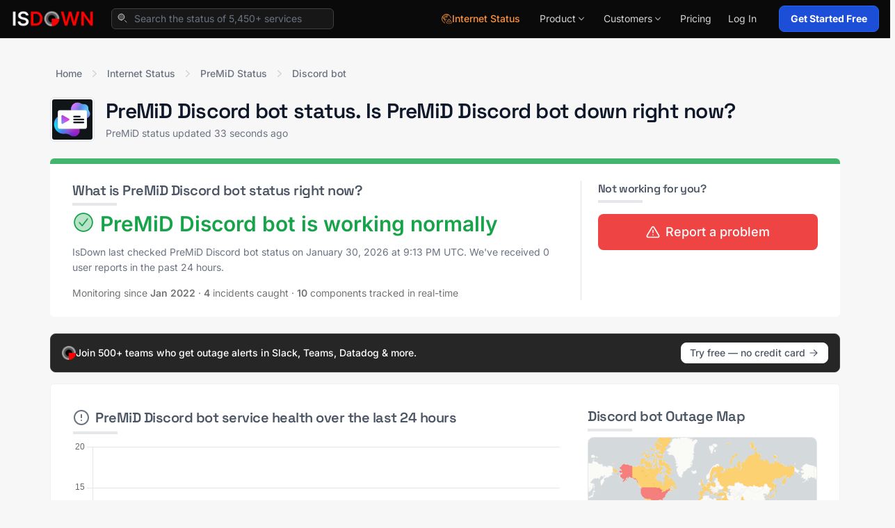

--- FILE ---
content_type: text/html; charset=utf-8
request_url: https://isdown.app/status/premid/discord-bot
body_size: 23652
content:
<!DOCTYPE html>
<html lang="en">
  <head>
    <meta name="csrf-param" content="authenticity_token" />
<meta name="csrf-token" content="hBiLI7Owr36Ee9JY7dEZFHq0h0maE0Kw4Wzt_YOe4bUhXlHLi8Qmocl2WdHKabcAQOiY7qWpPusNBCA8VfAjpw" />
    
    <link rel="icon" type="image/png" href="https://isdown.app/assets/icon32-e0afc0adb6d669e7d33eb979bb5aa36d8e4bc469f0a2b305379d8c3ef91588ef.png" />

    <link rel="canonical" href="https://isdown.app/status/premid/discord-bot" />

    <title>PreMiD Discord bot Status. Is PreMiD Discord bot down or having an outage?</title>
    <meta name="viewport" content="width=device-width, initial-scale=1.0">
    <meta property="og:logo" content="https://isdown.app/assets/icon256-071bf3ae368a4009cc4b45be94c0ba1fbda8036b4bb1e7d689401df281809b07.png">

    <meta name="description" content="Is PreMiD Discord bot down right now? Check real-time PreMiD Discord bot status, current outages, and incident history. Live monitoring updated every 2 minutes.">
    <meta name="title" content="PreMiD Discord bot Status. Is PreMiD Discord bot down or having an outage?">

    <link rel="alternate" type="application/rss+xml" href="https://isdown.app/feed">

    <!-- Open Graph / Facebook -->
    <meta property="og:type" content="website">
    <meta property="og:url" content="https://isdown.app/status/premid/discord-bot">
    <meta property="og:title" content="PreMiD Discord bot Status. Is PreMiD Discord bot down or having an outage?">
    <meta property="og:description" content="Is PreMiD Discord bot down right now? Check real-time PreMiD Discord bot status, current outages, and incident history. Live monitoring updated every 2 minutes.">
    <meta property="og:image" content="https://images.isdown.app/premid-status.jpg">
    <meta property="og:site_name" content="IsDown">

    <!-- Twitter -->
    <meta property="twitter:card" content="summary_large_image">
    <meta property="twitter:url" content="https://isdown.app/status/premid/discord-bot">
    <meta property="twitter:title" content="PreMiD Discord bot Status. Is PreMiD Discord bot down or having an outage?">
    <meta property="twitter:description" content="Is PreMiD Discord bot down right now? Check real-time PreMiD Discord bot status, current outages, and incident history. Live monitoring updated every 2 minutes.">
    <meta property="twitter:image" content="https://images.isdown.app/premid-status.jpg">
    <meta property="twitter:site" content="@isdownapp">
    <meta property="twitter:creator" content="@isdownapp">

      <script type="application/ld+json">
    {"@context":"https://schema.org","@type":"Organization","name":"IsDown","url":"https://isdown.app","logo":"https://isdown.app/assets/icon256-071bf3ae368a4009cc4b45be94c0ba1fbda8036b4bb1e7d689401df281809b07.png","description":"Status page aggregator tracking 5450+ vendors including AWS, Azure, GitHub. Get instant outage alerts.","foundingDate":"2020","contactPoint":{"@type":"ContactPoint","email":"hi@isdown.app","contactType":"Customer Support","availableLanguage":["English"]},"sameAs":["https://twitter.com/isdownapp","https://www.linkedin.com/company/isdown","https://github.com/isdown","https://bsky.app/profile/isdown.app"],"address":{"@type":"PostalAddress","addressCountry":"US"}}
  </script>
              <script type="application/ld+json">
    {"@context":"https://schema.org","@type":"WebPage","name":"PreMiD Discord bot Status. Is PreMiD Discord bot down?","description":"Check PreMiD Discord bot status and outages in real-time. See if PreMiD Discord bot is down, view service health, and get instant alerts.","url":"https://isdown.app/status/premid/discord-bot","lastReviewed":"2026-01-30T16:14:20-05:00","reviewedBy":{"@type":"Organization","name":"IsDown"}}
  </script>
      <script type="application/ld+json">
  {
      "@context": "https://schema.org",
      "@type": "BreadcrumbList",
      "itemListElement": [
        {
          "@type": "ListItem",
          "position": 1,
          "name": "Internet Status",
          "item": "https://isdown.app/internet-status"
        },
        {
          "@type": "ListItem",
          "position": 2,
          "name": "PreMiD",
          "item": "https://isdown.app/status/premid"
        }
        ,{
            "@type": "ListItem",
            "position": 3,
            "name": "Discord bot",
            "item": "https://isdown.app/status/premid/discord-bot"
        }
      ]
  }
  </script>
        <script type="application/ld+json">
      {"@context":"https://schema.org","@type":"FAQPage","mainEntity":[{"@type":"Question","name":"What is PreMiD Discord bot status right now?","acceptedAnswer":{"@type":"Answer","text":"PreMiD Discord bot is operational. Check PreMiD Discord bot service health and outages at the top of this page for real-time updates."}},{"@type":"Question","name":"Is PreMiD Discord bot down today?","acceptedAnswer":{"@type":"Answer","text":"PreMiD Discord bot is not down today according to the official status page. IsDown monitors PreMiD status continuously for outages and service health issues."}},{"@type":"Question","name":"When was the last PreMiD Discord bot outage?","acceptedAnswer":{"@type":"Answer","text":"The last PreMiD Discord bot outage was on April 11, 2025: \"Unexpected Downtime During Scheduled Maintenance\""}},{"@type":"Question","name":"How do I check if PreMiD Discord bot is down?","acceptedAnswer":{"@type":"Answer","text":"Use IsDown to monitor PreMiD Discord bot status and get alerts when PreMiD Discord bot is down. You can also check the official PreMiD status page."}},{"@type":"Question","name":"How do I get alerts when PreMiD Discord bot is down?","acceptedAnswer":{"@type":"Answer","text":"Create an IsDown account to monitor PreMiD Discord bot status. Get instant alerts via Slack, PagerDuty, or email when PreMiD Discord bot outages occur."}}]}
    </script>
          <script type="application/ld+json">
    {"@context":"https://schema.org","@type":"Service","name":"Is PreMiD Discord bot Down? Check Status and Outages","description":"Monitor PreMiD Discord bot status and service health. Track outages, incidents, and maintenance with alerts via Slack, PagerDuty, and more.","provider":{"@type":"Organization","name":"IsDown"},"url":"https://isdown.app/status/premid/discord-bot","category":"Status Monitoring Service","targetProduct":{"@type":"Thing","name":"PreMiD Discord bot"}}
  </script>
                
    

<link rel="preload" as="style" href="https://fonts.googleapis.com/css2?family=Inter:wght@300;400;500;600;700&family=Space+Grotesk:wght@400;500;600;700&display=swap">
<style type="text/css">@font-face {font-family:Inter;font-style:normal;font-weight:300;src:url(/cf-fonts/v/inter/5.0.16/greek/wght/normal.woff2);unicode-range:U+0370-03FF;font-display:swap;}@font-face {font-family:Inter;font-style:normal;font-weight:300;src:url(/cf-fonts/v/inter/5.0.16/latin-ext/wght/normal.woff2);unicode-range:U+0100-02AF,U+0304,U+0308,U+0329,U+1E00-1E9F,U+1EF2-1EFF,U+2020,U+20A0-20AB,U+20AD-20CF,U+2113,U+2C60-2C7F,U+A720-A7FF;font-display:swap;}@font-face {font-family:Inter;font-style:normal;font-weight:300;src:url(/cf-fonts/v/inter/5.0.16/vietnamese/wght/normal.woff2);unicode-range:U+0102-0103,U+0110-0111,U+0128-0129,U+0168-0169,U+01A0-01A1,U+01AF-01B0,U+0300-0301,U+0303-0304,U+0308-0309,U+0323,U+0329,U+1EA0-1EF9,U+20AB;font-display:swap;}@font-face {font-family:Inter;font-style:normal;font-weight:300;src:url(/cf-fonts/v/inter/5.0.16/cyrillic-ext/wght/normal.woff2);unicode-range:U+0460-052F,U+1C80-1C88,U+20B4,U+2DE0-2DFF,U+A640-A69F,U+FE2E-FE2F;font-display:swap;}@font-face {font-family:Inter;font-style:normal;font-weight:300;src:url(/cf-fonts/v/inter/5.0.16/cyrillic/wght/normal.woff2);unicode-range:U+0301,U+0400-045F,U+0490-0491,U+04B0-04B1,U+2116;font-display:swap;}@font-face {font-family:Inter;font-style:normal;font-weight:300;src:url(/cf-fonts/v/inter/5.0.16/greek-ext/wght/normal.woff2);unicode-range:U+1F00-1FFF;font-display:swap;}@font-face {font-family:Inter;font-style:normal;font-weight:300;src:url(/cf-fonts/v/inter/5.0.16/latin/wght/normal.woff2);unicode-range:U+0000-00FF,U+0131,U+0152-0153,U+02BB-02BC,U+02C6,U+02DA,U+02DC,U+0304,U+0308,U+0329,U+2000-206F,U+2074,U+20AC,U+2122,U+2191,U+2193,U+2212,U+2215,U+FEFF,U+FFFD;font-display:swap;}@font-face {font-family:Inter;font-style:normal;font-weight:400;src:url(/cf-fonts/v/inter/5.0.16/cyrillic/wght/normal.woff2);unicode-range:U+0301,U+0400-045F,U+0490-0491,U+04B0-04B1,U+2116;font-display:swap;}@font-face {font-family:Inter;font-style:normal;font-weight:400;src:url(/cf-fonts/v/inter/5.0.16/greek-ext/wght/normal.woff2);unicode-range:U+1F00-1FFF;font-display:swap;}@font-face {font-family:Inter;font-style:normal;font-weight:400;src:url(/cf-fonts/v/inter/5.0.16/cyrillic-ext/wght/normal.woff2);unicode-range:U+0460-052F,U+1C80-1C88,U+20B4,U+2DE0-2DFF,U+A640-A69F,U+FE2E-FE2F;font-display:swap;}@font-face {font-family:Inter;font-style:normal;font-weight:400;src:url(/cf-fonts/v/inter/5.0.16/latin/wght/normal.woff2);unicode-range:U+0000-00FF,U+0131,U+0152-0153,U+02BB-02BC,U+02C6,U+02DA,U+02DC,U+0304,U+0308,U+0329,U+2000-206F,U+2074,U+20AC,U+2122,U+2191,U+2193,U+2212,U+2215,U+FEFF,U+FFFD;font-display:swap;}@font-face {font-family:Inter;font-style:normal;font-weight:400;src:url(/cf-fonts/v/inter/5.0.16/latin-ext/wght/normal.woff2);unicode-range:U+0100-02AF,U+0304,U+0308,U+0329,U+1E00-1E9F,U+1EF2-1EFF,U+2020,U+20A0-20AB,U+20AD-20CF,U+2113,U+2C60-2C7F,U+A720-A7FF;font-display:swap;}@font-face {font-family:Inter;font-style:normal;font-weight:400;src:url(/cf-fonts/v/inter/5.0.16/vietnamese/wght/normal.woff2);unicode-range:U+0102-0103,U+0110-0111,U+0128-0129,U+0168-0169,U+01A0-01A1,U+01AF-01B0,U+0300-0301,U+0303-0304,U+0308-0309,U+0323,U+0329,U+1EA0-1EF9,U+20AB;font-display:swap;}@font-face {font-family:Inter;font-style:normal;font-weight:400;src:url(/cf-fonts/v/inter/5.0.16/greek/wght/normal.woff2);unicode-range:U+0370-03FF;font-display:swap;}@font-face {font-family:Inter;font-style:normal;font-weight:500;src:url(/cf-fonts/v/inter/5.0.16/cyrillic/wght/normal.woff2);unicode-range:U+0301,U+0400-045F,U+0490-0491,U+04B0-04B1,U+2116;font-display:swap;}@font-face {font-family:Inter;font-style:normal;font-weight:500;src:url(/cf-fonts/v/inter/5.0.16/cyrillic-ext/wght/normal.woff2);unicode-range:U+0460-052F,U+1C80-1C88,U+20B4,U+2DE0-2DFF,U+A640-A69F,U+FE2E-FE2F;font-display:swap;}@font-face {font-family:Inter;font-style:normal;font-weight:500;src:url(/cf-fonts/v/inter/5.0.16/greek/wght/normal.woff2);unicode-range:U+0370-03FF;font-display:swap;}@font-face {font-family:Inter;font-style:normal;font-weight:500;src:url(/cf-fonts/v/inter/5.0.16/latin/wght/normal.woff2);unicode-range:U+0000-00FF,U+0131,U+0152-0153,U+02BB-02BC,U+02C6,U+02DA,U+02DC,U+0304,U+0308,U+0329,U+2000-206F,U+2074,U+20AC,U+2122,U+2191,U+2193,U+2212,U+2215,U+FEFF,U+FFFD;font-display:swap;}@font-face {font-family:Inter;font-style:normal;font-weight:500;src:url(/cf-fonts/v/inter/5.0.16/latin-ext/wght/normal.woff2);unicode-range:U+0100-02AF,U+0304,U+0308,U+0329,U+1E00-1E9F,U+1EF2-1EFF,U+2020,U+20A0-20AB,U+20AD-20CF,U+2113,U+2C60-2C7F,U+A720-A7FF;font-display:swap;}@font-face {font-family:Inter;font-style:normal;font-weight:500;src:url(/cf-fonts/v/inter/5.0.16/greek-ext/wght/normal.woff2);unicode-range:U+1F00-1FFF;font-display:swap;}@font-face {font-family:Inter;font-style:normal;font-weight:500;src:url(/cf-fonts/v/inter/5.0.16/vietnamese/wght/normal.woff2);unicode-range:U+0102-0103,U+0110-0111,U+0128-0129,U+0168-0169,U+01A0-01A1,U+01AF-01B0,U+0300-0301,U+0303-0304,U+0308-0309,U+0323,U+0329,U+1EA0-1EF9,U+20AB;font-display:swap;}@font-face {font-family:Inter;font-style:normal;font-weight:600;src:url(/cf-fonts/v/inter/5.0.16/cyrillic/wght/normal.woff2);unicode-range:U+0301,U+0400-045F,U+0490-0491,U+04B0-04B1,U+2116;font-display:swap;}@font-face {font-family:Inter;font-style:normal;font-weight:600;src:url(/cf-fonts/v/inter/5.0.16/greek/wght/normal.woff2);unicode-range:U+0370-03FF;font-display:swap;}@font-face {font-family:Inter;font-style:normal;font-weight:600;src:url(/cf-fonts/v/inter/5.0.16/greek-ext/wght/normal.woff2);unicode-range:U+1F00-1FFF;font-display:swap;}@font-face {font-family:Inter;font-style:normal;font-weight:600;src:url(/cf-fonts/v/inter/5.0.16/latin/wght/normal.woff2);unicode-range:U+0000-00FF,U+0131,U+0152-0153,U+02BB-02BC,U+02C6,U+02DA,U+02DC,U+0304,U+0308,U+0329,U+2000-206F,U+2074,U+20AC,U+2122,U+2191,U+2193,U+2212,U+2215,U+FEFF,U+FFFD;font-display:swap;}@font-face {font-family:Inter;font-style:normal;font-weight:600;src:url(/cf-fonts/v/inter/5.0.16/latin-ext/wght/normal.woff2);unicode-range:U+0100-02AF,U+0304,U+0308,U+0329,U+1E00-1E9F,U+1EF2-1EFF,U+2020,U+20A0-20AB,U+20AD-20CF,U+2113,U+2C60-2C7F,U+A720-A7FF;font-display:swap;}@font-face {font-family:Inter;font-style:normal;font-weight:600;src:url(/cf-fonts/v/inter/5.0.16/vietnamese/wght/normal.woff2);unicode-range:U+0102-0103,U+0110-0111,U+0128-0129,U+0168-0169,U+01A0-01A1,U+01AF-01B0,U+0300-0301,U+0303-0304,U+0308-0309,U+0323,U+0329,U+1EA0-1EF9,U+20AB;font-display:swap;}@font-face {font-family:Inter;font-style:normal;font-weight:600;src:url(/cf-fonts/v/inter/5.0.16/cyrillic-ext/wght/normal.woff2);unicode-range:U+0460-052F,U+1C80-1C88,U+20B4,U+2DE0-2DFF,U+A640-A69F,U+FE2E-FE2F;font-display:swap;}@font-face {font-family:Inter;font-style:normal;font-weight:700;src:url(/cf-fonts/v/inter/5.0.16/cyrillic-ext/wght/normal.woff2);unicode-range:U+0460-052F,U+1C80-1C88,U+20B4,U+2DE0-2DFF,U+A640-A69F,U+FE2E-FE2F;font-display:swap;}@font-face {font-family:Inter;font-style:normal;font-weight:700;src:url(/cf-fonts/v/inter/5.0.16/latin/wght/normal.woff2);unicode-range:U+0000-00FF,U+0131,U+0152-0153,U+02BB-02BC,U+02C6,U+02DA,U+02DC,U+0304,U+0308,U+0329,U+2000-206F,U+2074,U+20AC,U+2122,U+2191,U+2193,U+2212,U+2215,U+FEFF,U+FFFD;font-display:swap;}@font-face {font-family:Inter;font-style:normal;font-weight:700;src:url(/cf-fonts/v/inter/5.0.16/vietnamese/wght/normal.woff2);unicode-range:U+0102-0103,U+0110-0111,U+0128-0129,U+0168-0169,U+01A0-01A1,U+01AF-01B0,U+0300-0301,U+0303-0304,U+0308-0309,U+0323,U+0329,U+1EA0-1EF9,U+20AB;font-display:swap;}@font-face {font-family:Inter;font-style:normal;font-weight:700;src:url(/cf-fonts/v/inter/5.0.16/latin-ext/wght/normal.woff2);unicode-range:U+0100-02AF,U+0304,U+0308,U+0329,U+1E00-1E9F,U+1EF2-1EFF,U+2020,U+20A0-20AB,U+20AD-20CF,U+2113,U+2C60-2C7F,U+A720-A7FF;font-display:swap;}@font-face {font-family:Inter;font-style:normal;font-weight:700;src:url(/cf-fonts/v/inter/5.0.16/cyrillic/wght/normal.woff2);unicode-range:U+0301,U+0400-045F,U+0490-0491,U+04B0-04B1,U+2116;font-display:swap;}@font-face {font-family:Inter;font-style:normal;font-weight:700;src:url(/cf-fonts/v/inter/5.0.16/greek-ext/wght/normal.woff2);unicode-range:U+1F00-1FFF;font-display:swap;}@font-face {font-family:Inter;font-style:normal;font-weight:700;src:url(/cf-fonts/v/inter/5.0.16/greek/wght/normal.woff2);unicode-range:U+0370-03FF;font-display:swap;}@font-face {font-family:Space Grotesk;font-style:normal;font-weight:400;src:url(/cf-fonts/v/space-grotesk/5.0.16/latin-ext/wght/normal.woff2);unicode-range:U+0100-02AF,U+0304,U+0308,U+0329,U+1E00-1E9F,U+1EF2-1EFF,U+2020,U+20A0-20AB,U+20AD-20CF,U+2113,U+2C60-2C7F,U+A720-A7FF;font-display:swap;}@font-face {font-family:Space Grotesk;font-style:normal;font-weight:400;src:url(/cf-fonts/v/space-grotesk/5.0.16/vietnamese/wght/normal.woff2);unicode-range:U+0102-0103,U+0110-0111,U+0128-0129,U+0168-0169,U+01A0-01A1,U+01AF-01B0,U+0300-0301,U+0303-0304,U+0308-0309,U+0323,U+0329,U+1EA0-1EF9,U+20AB;font-display:swap;}@font-face {font-family:Space Grotesk;font-style:normal;font-weight:400;src:url(/cf-fonts/v/space-grotesk/5.0.16/latin/wght/normal.woff2);unicode-range:U+0000-00FF,U+0131,U+0152-0153,U+02BB-02BC,U+02C6,U+02DA,U+02DC,U+0304,U+0308,U+0329,U+2000-206F,U+2074,U+20AC,U+2122,U+2191,U+2193,U+2212,U+2215,U+FEFF,U+FFFD;font-display:swap;}@font-face {font-family:Space Grotesk;font-style:normal;font-weight:500;src:url(/cf-fonts/v/space-grotesk/5.0.16/vietnamese/wght/normal.woff2);unicode-range:U+0102-0103,U+0110-0111,U+0128-0129,U+0168-0169,U+01A0-01A1,U+01AF-01B0,U+0300-0301,U+0303-0304,U+0308-0309,U+0323,U+0329,U+1EA0-1EF9,U+20AB;font-display:swap;}@font-face {font-family:Space Grotesk;font-style:normal;font-weight:500;src:url(/cf-fonts/v/space-grotesk/5.0.16/latin-ext/wght/normal.woff2);unicode-range:U+0100-02AF,U+0304,U+0308,U+0329,U+1E00-1E9F,U+1EF2-1EFF,U+2020,U+20A0-20AB,U+20AD-20CF,U+2113,U+2C60-2C7F,U+A720-A7FF;font-display:swap;}@font-face {font-family:Space Grotesk;font-style:normal;font-weight:500;src:url(/cf-fonts/v/space-grotesk/5.0.16/latin/wght/normal.woff2);unicode-range:U+0000-00FF,U+0131,U+0152-0153,U+02BB-02BC,U+02C6,U+02DA,U+02DC,U+0304,U+0308,U+0329,U+2000-206F,U+2074,U+20AC,U+2122,U+2191,U+2193,U+2212,U+2215,U+FEFF,U+FFFD;font-display:swap;}@font-face {font-family:Space Grotesk;font-style:normal;font-weight:600;src:url(/cf-fonts/v/space-grotesk/5.0.16/vietnamese/wght/normal.woff2);unicode-range:U+0102-0103,U+0110-0111,U+0128-0129,U+0168-0169,U+01A0-01A1,U+01AF-01B0,U+0300-0301,U+0303-0304,U+0308-0309,U+0323,U+0329,U+1EA0-1EF9,U+20AB;font-display:swap;}@font-face {font-family:Space Grotesk;font-style:normal;font-weight:600;src:url(/cf-fonts/v/space-grotesk/5.0.16/latin-ext/wght/normal.woff2);unicode-range:U+0100-02AF,U+0304,U+0308,U+0329,U+1E00-1E9F,U+1EF2-1EFF,U+2020,U+20A0-20AB,U+20AD-20CF,U+2113,U+2C60-2C7F,U+A720-A7FF;font-display:swap;}@font-face {font-family:Space Grotesk;font-style:normal;font-weight:600;src:url(/cf-fonts/v/space-grotesk/5.0.16/latin/wght/normal.woff2);unicode-range:U+0000-00FF,U+0131,U+0152-0153,U+02BB-02BC,U+02C6,U+02DA,U+02DC,U+0304,U+0308,U+0329,U+2000-206F,U+2074,U+20AC,U+2122,U+2191,U+2193,U+2212,U+2215,U+FEFF,U+FFFD;font-display:swap;}@font-face {font-family:Space Grotesk;font-style:normal;font-weight:700;src:url(/cf-fonts/v/space-grotesk/5.0.16/latin-ext/wght/normal.woff2);unicode-range:U+0100-02AF,U+0304,U+0308,U+0329,U+1E00-1E9F,U+1EF2-1EFF,U+2020,U+20A0-20AB,U+20AD-20CF,U+2113,U+2C60-2C7F,U+A720-A7FF;font-display:swap;}@font-face {font-family:Space Grotesk;font-style:normal;font-weight:700;src:url(/cf-fonts/v/space-grotesk/5.0.16/latin/wght/normal.woff2);unicode-range:U+0000-00FF,U+0131,U+0152-0153,U+02BB-02BC,U+02C6,U+02DA,U+02DC,U+0304,U+0308,U+0329,U+2000-206F,U+2074,U+20AC,U+2122,U+2191,U+2193,U+2212,U+2215,U+FEFF,U+FFFD;font-display:swap;}@font-face {font-family:Space Grotesk;font-style:normal;font-weight:700;src:url(/cf-fonts/v/space-grotesk/5.0.16/vietnamese/wght/normal.woff2);unicode-range:U+0102-0103,U+0110-0111,U+0128-0129,U+0168-0169,U+01A0-01A1,U+01AF-01B0,U+0300-0301,U+0303-0304,U+0308-0309,U+0323,U+0329,U+1EA0-1EF9,U+20AB;font-display:swap;}</style>
<noscript><link href="https://fonts.googleapis.com/css2?family=Inter:wght@300;400;500;600;700&family=Space+Grotesk:wght@400;500;600;700&display=swap" rel="stylesheet"></noscript>

    <link rel="stylesheet" media="all" href="https://isdown.app/packs/css/application-79888395.css" async="async" />
    <script src="https://isdown.app/packs/js/application-48079122ee6f9594f99d.js" async="async"></script>

    <link rel="preconnect" href="https://www.googletagmanager.com">
<script>
  window.dataLayer = window.dataLayer || [];
  function gtag(){dataLayer.push(arguments);}
  gtag('js', new Date());
  gtag('config', 'AW-11201722222');
</script>
<script defer src="https://www.googletagmanager.com/gtag/js?id=AW-11201722222"></script>


  <script defer data-domain="isdown.app" data-api="https://sites.isdown.app/api/event" src="https://sites.isdown.app/worker/script.pageview-props.outbound-links.js" event-aggregate_key='service-PreMiD' event-user_logged_in="false" ></script>

  </head>

  <body class="flex flex-col h-screen leading-tight overflow-x-hidden relative pt-12 bg-neutral-100/70 antialiased" data-controller="ga-events">


      
<div class="main-header" id="main-header">
  <header class="header-container">
    <div class="header-inner">
      <nav class="header-nav">

        <div class="header-logo-section">
            <a href="https://isdown.app/">
              <img class="header-logo" alt="IsDown" height="36" src="https://isdown.app/assets/logo-white-c530bcb0d12c287aa78bcd56af50a86099b78e5644bcd08273b0c78d56b3262d.png" />

</a>              <form class="header-search-form" id="search" action="/search" accept-charset="UTF-8" method="get">
                <div class="search-wrapper">
                  <svg xmlns="http://www.w3.org/2000/svg" viewBox="0 0 18 18" aria-hidden="true" class="search-icon">
                    <g fill="none" stroke-linecap="round" stroke-linejoin="round" stroke-width="1" stroke="currentColor"><path d="M7.25 12.25C10.0114 12.25 12.25 10.0114 12.25 7.25C12.25 4.4886 10.0114 2.25 7.25 2.25C4.4886 2.25 2.25 4.4886 2.25 7.25C2.25 10.0114 4.4886 12.25 7.25 12.25Z" fill="currentColor" fill-opacity="0.3" data-stroke="none" stroke="none"></path> <path d="M15.75 15.75L12.9035 12.9035"></path> <path d="M7.25 12.25C10.0114 12.25 12.25 10.0114 12.25 7.25C12.25 4.4886 10.0114 2.25 7.25 2.25C4.4886 2.25 2.25 4.4886 2.25 7.25C2.25 10.0114 4.4886 12.25 7.25 12.25Z"></path></g>
                  </svg>
                  <input type="text" name="q" id="q" value="" placeholder="Search the status of 5,450+ services" class="search-input" autocomplete="off" />
                </div>
                <div class="search-results">
                  <ul id="search-results"></ul>
                </div>
</form>        </div>

        <div class="header-menu-section">



          <a class="hidden sm:inline-flex items-center gap-1.5 py-1.5 text-sm font-medium text-orange-400 hover:text-orange-300 px-3" href="/internet-status">
                <svg xmlns="http://www.w3.org/2000/svg" viewBox="0 0 18 18" aria-hidden="true" class="w-4 h-4">
                  <g fill="none" stroke-linecap="round" stroke-linejoin="round" stroke-width="1" stroke="currentColor"><path d="M6.85461 2.04793C4.55874 2.61682 3.05356 4.72304 2.58795 5.70505C2.85039 6.71247 3.86288 8.96093 5.81335 9.89552C4.94986 8.70187 5.18692 7.2491 6.2705 6.41618C7.71176 5.30831 9.14568 7.13997 9.80065 6.61935C10.0648 6.37554 9.77525 4.79077 9.97843 3.85109C10.1562 3.37702 11.0248 2.54063 13.0769 2.9876C12.1372 2.17491 9.72446 1.33681 6.85461 2.04793Z" fill="currentColor" fill-opacity="0.3" data-stroke="none" stroke="none"></path> <path d="M13.0008 2.98069L11.4893 2.9094C10.4948 2.8625 9.73551 3.7861 9.97371 4.7527L10.2457 5.8562C10.3051 6.0973 10.2086 6.3499 10.0036 6.4899C9.83801 6.603 9.62661 6.6251 9.44121 6.5487L8.51411 6.1666C7.78921 5.8678 6.96161 5.9623 6.32271 6.4169C5.75691 6.8194 5.40531 7.4578 5.36751 8.1511L5.29651 9.4532"></path> <path d="M2.59171 5.7457C3.02041 6.8697 3.97031 8.6883 5.49661 9.6832C5.92251 9.9178 6.90031 10.6811 6.83231 11.8894C6.80311 12.4071 6.85681 12.7572 6.96881 13.0122"></path> <path d="M5.75409 9.84741C6.64979 9.65851 7.71089 9.34091 8.91519 9.96631"></path> <path d="M6.2972 15.7294C3.6318 14.6579 1.75 12.0487 1.75 9C1.75 4.9959 4.9959 1.75 9 1.75C12.5929 1.75 15.5754 4.3635 16.15 7.7931"></path> <path d="M15.75 16.25H16.183C16.9711 16.25 17.4495 15.3808 17.0278 14.7149L14.0948 10.0839C13.7022 9.46401 12.7978 9.46401 12.4052 10.0839L9.4722 14.7149C9.0505 15.3807 9.5289 16.25 10.317 16.25H10.75"></path> <path d="M13.25 12.75V14.75"></path> <path d="M13.25 17.5C13.6642 17.5 14 17.1642 14 16.75C14 16.3358 13.6642 16 13.25 16C12.8358 16 12.5 16.3358 12.5 16.75C12.5 17.1642 12.8358 17.5 13.25 17.5Z" fill="currentColor" data-stroke="none" stroke="none"></path></g>
                </svg>
                Internet Status
</a>
          <div class="header-dropdown">


              <button type="button" class="dropdown-trigger" aria-expanded="false">
                <span>Product</span>
                <svg class="dropdown-chevron" viewBox="0 0 20 20" fill="currentColor" aria-hidden="true">
                  <path fill-rule="evenodd" d="M5.23 7.21a.75.75 0 011.06.02L10 11.168l3.71-3.938a.75.75 0 111.08 1.04l-4.25 4.5a.75.75 0 01-1.08 0l-4.25-4.5a.75.75 0 01.02-1.06z" clip-rule="evenodd" />
                </svg>
              </button>

              <div class="dropdown-panel dropdown-product">
                <div class="dropdown-content">
                  <div class="dropdown-grid">
                    <!-- Features Column -->
                    <div class="dropdown-column bordered">
                      <div class="dropdown-section-title">Features</div>

                      <div class="dropdown-menu-item">
                        <div class="menu-item-icon">
                          <svg xmlns="http://www.w3.org/2000/svg" viewBox="0 0 24 24" fill="none" stroke="currentColor" stroke-width="2" stroke-linecap="round" stroke-linejoin="round"><line x1="10" x2="21" y1="6" y2="6"></line><line x1="10" x2="21" y1="12" y2="12"></line><line x1="10" x2="21" y1="18" y2="18"></line><polyline points="3 6 4 7 6 5"></polyline><polyline points="3 12 4 13 6 11"></polyline><polyline points="3 18 4 19 6 17"></polyline></svg>
                        </div>
                        <div class="menu-item-content">
                          <a class="menu-item-title" href="/status-aggregation">
                            Status Page Aggregator
                            <span></span>
</a>                          <p class="menu-item-description">All vendor statuses in one place</p>
                        </div>
                      </div>

                      <div class="dropdown-menu-item">
                        <div class="menu-item-icon">
                          <svg xmlns="http://www.w3.org/2000/svg" fill="none" viewBox="0 0 24 24" stroke-width="1.5" stroke="currentColor">
                            <path stroke-linecap="round" stroke-linejoin="round" d="M10.125 2.25h-4.5c-.621 0-1.125.504-1.125 1.125v17.25c0 .621.504 1.125 1.125 1.125h12.75c.621 0 1.125-.504 1.125-1.125v-9M10.125 2.25h.375a9 9 0 019 9v.375M10.125 2.25A3.375 3.375 0 0113.5 5.625v1.5c0 .621.504 1.125 1.125 1.125h1.5a3.375 3.375 0 013.375 3.375M9 15l2.25 2.25L15 12" />
                          </svg>
                        </div>
                        <div class="menu-item-content">
                          <a class="font-semibold text-neutral-100 text-sm" href="/internal-status-page">
                            Status Pages
                            <span class="absolute inset-0"></span>
</a>                          <p class="menu-item-description">Status Pages for Every Need: Public, Private, Internal, or External</p>
                        </div>
                      </div>

                      <div class="dropdown-menu-item">
                        <div class="menu-item-icon">
                          <svg xmlns="http://www.w3.org/2000/svg" fill="none" viewBox="0 0 24 24" stroke-width="1.5" stroke="currentColor">
                          <path stroke-linecap="round" stroke-linejoin="round" d="M12 21a9.004 9.004 0 008.716-6.747M12 21a9.004 9.004 0 01-8.716-6.747M12 21c2.485 0 4.5-4.03 4.5-9S14.485 3 12 3m0 18c-2.485 0-4.5-4.03-4.5-9S9.515 3 12 3m0 0a8.997 8.997 0 017.843 4.582M12 3a8.997 8.997 0 00-7.843 4.582m15.686 0A11.953 11.953 0 0112 10.5c-2.998 0-5.74-1.1-7.843-2.918m15.686 0A8.959 8.959 0 0121 12c0 .778-.099 1.533-.284 2.253m0 0A17.919 17.919 0 0112 16.5c-3.162 0-6.133-.815-8.716-2.247m0 0A9.015 9.015 0 013 12c0-1.605.42-3.113 1.157-4.418" />
                            </svg>
                        </div>
                        <div class="menu-item-content">
                          <a class="font-semibold text-neutral-100 text-sm" href="/uptime-monitoring">
                            Uptime Monitoring
                            <span class="absolute inset-0"></span>
</a>                          <p class="menu-item-description">Monitor websites & APIs</p>
                        </div>
                      </div>

                      <div class="dropdown-menu-item">
                        <div class="menu-item-icon">
                          <svg xmlns="http://www.w3.org/2000/svg" fill="none" viewBox="0 0 24 24" stroke-width="1.5" stroke="currentColor">
                            <path stroke-linecap="round" stroke-linejoin="round" d="M16.5 10.5V6.75a4.5 4.5 0 10-9 0v3.75m-.75 11.25h10.5a2.25 2.25 0 002.25-2.25v-6.75a2.25 2.25 0 00-2.25-2.25H6.75a2.25 2.25 0 00-2.25 2.25v6.75a2.25 2.25 0 002.25 2.25z" />
                          </svg>
                        </div>
                        <div class="menu-item-content">
                          <a class="font-semibold text-neutral-100 text-sm" href="/ssl-monitoring">
                            SSL Monitoring
                            <span class="absolute inset-0"></span>
</a>                          <p class="menu-item-description">Certificate monitoring</p>
                        </div>
                      </div>

                      <a class="block text-center text-xs font-semibold text-neutral-300 hover:text-neutral-100 mt-4 p-2" href="/features">View all features →</a>
                    </div>

                    <!-- Integrations Column -->
                    <div class="p-4  border-r border-neutral-900">
                      <div class="dropdown-section-title">Alerts where you need them</div>

                      <div class="integration-category">
                        <div class="category-grid">
                          <a class="integration-link" href="/slack-integration">
                            <img alt="Slack" loading="lazy" src="https://isdown.app/assets/icons/slack-1984d5644b079d0c2c860633ce0886a2c037419a7149fcf4a144660f7138f4e4.png" />
                            Slack
</a>                          <a class="integration-link" href="/microsoft-teams-integration">
                            <img alt="Microsoft Teams" loading="lazy" src="https://isdown.app/assets/icons/teams-4150ce651088ece35d83428b52a9817cbb027d2a388a8abc380f76120f3ce778.png" />
                            Microsoft Teams
</a>                          <a class="integration-link" href="/google-chat-integration">
                            <img alt="Google Chat" loading="lazy" src="https://isdown.app/assets/icons/google-chat-aab157b3ba55217ebbc53f08f1bdae72d9a0e08035a8aca0c3c8d782ec3e2296.png" />
                            Google Chat
</a>                          <a class="integration-link" href="/datadog-integration">
                            <img alt="Datadog" loading="lazy" src="https://isdown.app/assets/icons/datadog-939dba3588ea2c583a65268bb7187c0f8d94a6135196282a01371acc700a8998.png" />
                            Datadog
</a>                          <a class="integration-link" href="/grafana-integration">
                            <img alt="Grafana" loading="lazy" src="https://isdown.app/assets/icons/grafana-367e82d0d58c4e18369d720aba6581dd876b8e252e78c1a8758c8e4af3043d1f.png" />
                            Grafana
</a>
                          <a class="integration-link" href="/pagerduty-integration">
                            <img alt="PagerDuty" loading="lazy" src="https://isdown.app/assets/icons/pagerduty-d5efe380786b8b7950169fc07c1bd71aaa3e0f015540cdb10578baf2fc8dd01f.png" />
                            PagerDuty
</a>                          <a class="integration-link" href="/incidentio-integration">
                            <img alt="Incident.io" loading="lazy" src="https://isdown.app/assets/icons/incidentio-426d793e83fc5150ddeee34a70b10117ef20fe59f05bcd71315a629309bedf89.png" />
                            Incident.io
</a>
                          <a class="integration-link" href="/all-integrations">View all 20+ integrations</a>
                        </div>
                      </div>
                    </div>

                    <!-- Resources Column -->
                    <div class="p-4">
                      <div class="dropdown-section-title">Resources</div>

                      <div class="dropdown-menu-item">
                        <div class="menu-item-icon">
                          <svg xmlns="http://www.w3.org/2000/svg" width="24" height="24" viewBox="0 0 24 24" fill="none" stroke="currentColor" stroke-width="2" stroke-linecap="round" stroke-linejoin="round"><path d="M4 22h16a2 2 0 0 0 2-2V4a2 2 0 0 0-2-2H8a2 2 0 0 0-2 2v16a2 2 0 0 1-2 2Zm0 0a2 2 0 0 1-2-2v-9c0-1.1.9-2 2-2h2"/><path d="M18 14h-8"/><path d="M15 18h-5"/><path d="M10 6h8v4h-8V6Z"/></svg>
                        </div>
                        <div class="menu-item-content">
                          <a class="font-semibold text-neutral-100 text-sm" href="/blog">
                            Blog
                            <span class="absolute inset-0"></span>
</a>                          <p class="menu-item-description">Latest articles & updates</p>
                        </div>
                      </div>

                      <div class="dropdown-menu-item">
                        <div class="menu-item-icon">
                          <svg xmlns="http://www.w3.org/2000/svg" width="24" height="24" viewBox="0 0 24 24" fill="none" stroke="currentColor" stroke-width="2" stroke-linecap="round" stroke-linejoin="round"><circle cx="12" cy="12" r="10"/><path d="m4.93 4.93 4.24 4.24"/><path d="m14.83 9.17 4.24-4.24"/><path d="m14.83 14.83 4.24 4.24"/><path d="m9.17 14.83-4.24 4.24"/><circle cx="12" cy="12" r="4"/></svg>
                        </div>
                        <div class="menu-item-content">
                          <a class="font-semibold text-neutral-100 text-sm" target="_blank" href="https://help.isdown.app">
                            Help Center
                            <span class="absolute inset-0"></span>
</a>                          <p class="menu-item-description">Get answers</p>
                        </div>
                      </div>

                      <div class="dropdown-menu-item">
                        <div class="menu-item-icon">
                          <svg xmlns="http://www.w3.org/2000/svg" width="24" height="24" viewBox="0 0 24 24" fill="none" stroke="currentColor" stroke-width="2" stroke-linecap="round" stroke-linejoin="round"><polyline points="16 18 22 12 16 6"/><polyline points="8 6 2 12 8 18"/></svg>
                        </div>
                        <div class="menu-item-content">
                          <a class="font-semibold text-neutral-100 text-sm" target="_blank" href="https://help.isdown.app">
                            API Documentation
                            <span class="absolute inset-0"></span>
</a>                          <p class="menu-item-description">Developer docs</p>
                        </div>
                      </div>

                      <div class="p-2 mt-4 mb-2 text-neutral-500 font-normal text-xs uppercase">Free Tools</div>

                      <div class="flex flex-col gap-2 px-2">
                        <a class="font-semibold text-neutral-100 text-sm hover:text-blue-400" href="/tools/free-status-page">
                          Free Status Page Aggregator
</a>                        <a class="font-semibold text-neutral-100 text-sm hover:text-blue-400" href="/tools/ssl-checker">
                          SSL Checker
</a>                        <a class="font-semibold text-neutral-100 text-sm hover:text-blue-400" target="_blank" href="https://chrome.google.com/webstore/detail/isdown-check-if-a-service/dpdllpnjejdnanegplgodhoolmdjjgej">
                          Chrome Extension
</a>                      </div>
                    </div>


                  </div>
                </div>
            </div>
          </div>

              <div class="header-dropdown hidden lg:inline-block">
                <button type="button" class="dropdown-trigger" aria-expanded="false">
                  <span>Customers</span>
                  <svg class="dropdown-chevron" viewBox="0 0 20 20" fill="currentColor" aria-hidden="true">
                    <path fill-rule="evenodd" d="M5.23 7.21a.75.75 0 011.06.02L10 11.168l3.71-3.938a.75.75 0 111.08 1.04l-4.25 4.5a.75.75 0 01-1.08 0l-4.25-4.5a.75.75 0 01.02-1.06z" clip-rule="evenodd" />
                  </svg>
                </button>

                <div class="dropdown-panel dropdown-customers">
                  <div class="dropdown-content">
                      <div class="dropdown-menu-item">
                        <div class="menu-item-icon">
                          <svg xmlns="http://www.w3.org/2000/svg" viewBox="0 0 24 24" fill="none" stroke="currentColor" stroke-width="2" stroke-linecap="round" stroke-linejoin="round"><path d="M16 21v-2a4 4 0 0 0-4-4H6a4 4 0 0 0-4 4v2"></path><circle cx="9" cy="7" r="4"></circle><path d="M22 21v-2a4 4 0 0 0-3-3.87"></path><path d="M16 3.13a4 4 0 0 1 0 7.75"></path></svg>
                        </div>
                        <div class="menu-item-content">
                          <a class="font-semibold text-neutral-100 text-sm" href="/for-software-products">
                            Software Products
                            <span class="absolute inset-0"></span>
</a>                          <p class="menu-item-description">For SaaS and software companies</p>
                        </div>
                      </div>

                      <div class="dropdown-menu-item">
                        <div class="menu-item-icon">
                          <svg xmlns="http://www.w3.org/2000/svg" viewBox="0 0 24 24" fill="none" stroke="currentColor" stroke-width="2" stroke-linecap="round" stroke-linejoin="round"><rect x="2" y="3" width="20" height="14" rx="2" ry="2"></rect><line x1="8" y1="21" x2="16" y2="21"></line><line x1="12" y1="17" x2="12" y2="21"></line></svg>
                        </div>
                        <div class="menu-item-content">
                          <a class="font-semibold text-neutral-100 text-sm" href="/for-managed-service-providers">
                            Managed Service Providers
                            <span class="absolute inset-0"></span>
</a>                          <p class="menu-item-description">For IT service providers and MSPs</p>
                        </div>
                      </div>

                      <div class="dropdown-menu-item">
                        <div class="menu-item-icon">
                          <svg xmlns="http://www.w3.org/2000/svg" viewBox="0 0 24 24" fill="none" stroke="currentColor" stroke-width="2" stroke-linecap="round" stroke-linejoin="round"><path d="M3 9l9-7 9 7v11a2 2 0 0 1-2 2H5a2 2 0 0 1-2-2z"></path><polyline points="9 22 9 12 15 12 15 22"></polyline></svg>
                        </div>
                        <div class="menu-item-content">
                          <a class="font-semibold text-neutral-100 text-sm" href="/for-k12-schools">
                            Education
                            <span class="absolute inset-0"></span>
</a>                          <p class="menu-item-description">For K-12 and educational institutions</p>
                        </div>
                      </div>

                      <div class="dropdown-menu-item">
                        <div class="menu-item-icon">
                          <svg xmlns="http://www.w3.org/2000/svg" viewBox="0 0 24 24" fill="none" stroke="currentColor" stroke-width="2" stroke-linecap="round" stroke-linejoin="round"><polygon points="12 2 2 7 12 12 22 7 12 2"></polygon><polyline points="2 17 12 22 22 17"></polyline><polyline points="2 12 12 17 22 12"></polyline></svg>
                        </div>
                        <div class="menu-item-content">
                          <a class="font-semibold text-neutral-100 text-sm" href="/for-agencies">
                            Development & Marketing Agencies
                            <span class="absolute inset-0"></span>
</a>                          <p class="menu-item-description">For web and marketing agencies</p>
                        </div>
                      </div>

                      <div class="dropdown-menu-item">
                        <div class="menu-item-icon">
                          <svg xmlns="http://www.w3.org/2000/svg" viewBox="0 0 24 24" fill="none" stroke="currentColor" stroke-width="2" stroke-linecap="round" stroke-linejoin="round"><path d="M18 10h-1.26A8 8 0 1 0 9 20h9a5 5 0 0 0 0-10z"></path></svg>
                        </div>
                        <div class="menu-item-content">
                          <a class="font-semibold text-neutral-100 text-sm" href="/for-devops">
                            DevOps Agencies
                            <span class="absolute inset-0"></span>
</a>                          <p class="menu-item-description">For DevOps and cloud service providers</p>
                        </div>
                      </div>

                      <div class="dropdown-menu-item">
                        <div class="menu-item-icon">
                          <svg xmlns="http://www.w3.org/2000/svg" viewBox="0 0 24 24" fill="none" stroke="currentColor" stroke-width="2" stroke-linecap="round" stroke-linejoin="round"><path d="M21 16V8a2 2 0 0 0-1-1.73l-7-4a2 2 0 0 0-2 0l-7 4A2 2 0 0 0 3 8v8a2 2 0 0 0 1 1.73l7 4a2 2 0 0 0 2 0l7-4A2 2 0 0 0 21 16z"></path><polyline points="3.27 6.96 12 12.01 20.73 6.96"></polyline><line x1="12" y1="22.08" x2="12" y2="12"></line></svg>
                        </div>
                        <div class="menu-item-content">
                          <a class="font-semibold text-neutral-100 text-sm" href="/for-it-support-teams">
                            Help Desk
                            <span class="absolute inset-0"></span>
</a>                          <p class="menu-item-description">For IT support and help desk teams</p>
                        </div>
                      </div>

                      <div class="dropdown-menu-item">
                        <div class="menu-item-icon">
                          <svg xmlns="http://www.w3.org/2000/svg" width="24" height="24" viewBox="0 0 24 24" fill="none" stroke="currentColor" stroke-width="2" stroke-linecap="round" stroke-linejoin="round"><rect width="7" height="7" x="14" y="3" rx="1"/><path d="M10 21V8a1 1 0 0 0-1-1H4a1 1 0 0 0-1 1v12a1 1 0 0 0 1 1h12a1 1 0 0 0 1-1v-5a1 1 0 0 0-1-1H3"/></svg>
                        </div>
                        <div class="menu-item-content">
                          <a class="font-semibold text-neutral-100 text-sm" href="/status-page-aggregator-as-a-service">
                            Status Page Aggregator as a Service
                            <span class="absolute inset-0"></span>
</a>                          <p class="menu-item-description">For companies that need to elevate their products with real-time outage data</p>
                        </div>
                      </div>
                  </div>
                </div>
              </div>

            <a class="hidden header-link sm:inline-block" href="/pricing">Pricing</a>

            <a class="header-link sm:inline-block hidden" href="/users/sign_in">Log In</a>
        </div>

        <div class="flex justify-end items-center shrink-0 text-slate-700 space-x-2">

            <div class="mobile-menu-toggle">
              <input type="checkbox" id="mobile-menu-toggle" class="mobile-menu-checkbox" aria-hidden="true" />
              <label for="mobile-menu-toggle" class="mobile-menu-button" aria-label="Toggle Menu" aria-controls="mobile-menu-panel" role="button">
                <svg xmlns="http://www.w3.org/2000/svg" viewBox="0 0 24 24" fill="none" stroke="currentColor" stroke-width="2" stroke-linecap="round" stroke-linejoin="round" class="lucide lucide-menu"><line x1="4" x2="20" y1="12" y2="12"/><line x1="4" x2="20" y1="6" y2="6"/><line x1="4" x2="20" y1="18" y2="18"/></svg>
              </label>
            </div>

              <a class="btn btn-primary inline-block hidden md:flex items-center" href="/users/sign_up?cta=top">
                <b>Get Started Free</b>
</a>
        </div>

      </nav>
    </div>


  </header>
</div>

<div class="mobile-menu-panel" id="mobile-menu-panel">
  <label for="mobile-menu-toggle" class="mobile-menu-backdrop" aria-hidden="true"></label>
  <div class="mobile-menu-content">
    <label for="mobile-menu-toggle" class="mobile-menu-close" aria-label="Close Menu" role="button">
      <svg xmlns="http://www.w3.org/2000/svg" viewBox="0 0 24 24" fill="none" stroke="currentColor" stroke-width="2" stroke-linecap="round" stroke-linejoin="round" class="h-6 w-6"><line x1="18" x2="6" y1="6" y2="18"/><line x1="6" x2="18" y1="6" y2="18"/></svg>
    </label>
    <div class="mobile-menu-section-title">Use Cases</div>
    <a class="mobile-menu-link" href="/for-software-products">Software Products</a>
    <a class="mobile-menu-link" href="/for-managed-service-providers">MSPs</a>
    <a class="mobile-menu-link" href="/for-k12-schools">Schools</a>
    <a class="mobile-menu-link" href="/for-agencies">Development &amp; Marketing</a>
    <a class="mobile-menu-link" href="/for-devops">DevOps Agencies</a>
    <a class="mobile-menu-link" href="/for-it-support-teams">Help Desk</a>
    <div class="mobile-menu-section-title">&nbsp;</div>

    <a class="mobile-menu-link" href="/internet-status">Internet Status</a>
    <a class="mobile-menu-link" href="/blog">Blog</a>
    <a class="mobile-menu-link" href="/pricing">Pricing</a>
    <a class="mobile-menu-link" href="/users/sign_in">Log In</a>
    <a class="btn btn-primary font-bold mt-4 inline-block" href="/users/sign_up?cta=top">Try IsDown for free now</a>
  </div>
</div>



    <main class="mb-auto">


<div class="relative">
  <div class="w-full mx-auto flex flex-wrap">
    <div class="w-full">

      <section class="rounded-md">
          <div class="flex flex-wrap w-full mx-auto">
              <div class="w-full">
                  <div class="max-w-6xl mx-auto px-2 mt-12">
                    <div class="flex lg:flex-row flex-col lg:justify-between gap-y-2">
                      <div class="items-center">
                        <nav class="grid grid-cols-1 max-w-7xl mx-auto justify-between" aria-label="Breadcrumb">
    <ol role="list" class="flex items-center space-x-2">
      <li>
        <div class="flex items-center">
        <a class="ml-2 text-sm font-medium text-gray-500 hover:text-gray-700" href="/">
          Home
</a>        </div>
      </li>
      <li>
        <div class="flex items-center">
          <svg class="h-5 w-5 flex-shrink-0 text-gray-300" fill="currentColor" viewBox="0 0 20 20" aria-hidden="true">
            <path fill-rule="evenodd" d="M7.21 14.77a.75.75 0 01.02-1.06L11.168 10 7.23 6.29a.75.75 0 111.04-1.08l4.5 4.25a.75.75 0 010 1.08l-4.5 4.25a.75.75 0 01-1.06-.02z" clip-rule="evenodd" />
          </svg>
          <a class="ml-2 text-sm font-medium text-gray-500 hover:text-gray-700" href="/internet-status">
            Internet Status
</a>        </div>
      </li>
      <li>
        <div class="flex items-center">
          <svg class="h-5 w-5 flex-shrink-0 text-gray-300" fill="currentColor" viewBox="0 0 20 20" aria-hidden="true">
            <path fill-rule="evenodd" d="M7.21 14.77a.75.75 0 01.02-1.06L11.168 10 7.23 6.29a.75.75 0 111.04-1.08l4.5 4.25a.75.75 0 010 1.08l-4.5 4.25a.75.75 0 01-1.06-.02z" clip-rule="evenodd" />
          </svg>
          <a class="ml-2 text-sm font-medium text-gray-500 hover:text-gray-700" href="/status/premid">PreMiD Status</a>
        </div>
      </li>
      <li>
        <div class="flex items-center">
          <svg class="h-5 w-5 flex-shrink-0 text-gray-300" fill="currentColor" viewBox="0 0 20 20" aria-hidden="true">
            <path fill-rule="evenodd" d="M7.21 14.77a.75.75 0 01.02-1.06L11.168 10 7.23 6.29a.75.75 0 111.04-1.08l4.5 4.25a.75.75 0 010 1.08l-4.5 4.25a.75.75 0 01-1.06-.02z" clip-rule="evenodd" />
          </svg>
          <a class="ml-2 text-sm font-medium text-gray-500 hover:text-gray-700" href="/status/premid/discord-bot">Discord bot</a>
        </div>
      </li>
    </ol>
</nav>
                      </div>
                      <div class="text-sm text-gray-500 leading-relaxed font-normal text-left sm:mt-0">

                      </div>
                    </div>
                    <div class="text-left max-w-6xl mx-auto grid grid-cols-1 justify-between items-center my-6">
                      <div class="text-left flex flex-wrap items-center col-span-full justify-between">
                        <div class="flex items-center">
                          <div class="w-16 hidden lg:inline-block">
                            <img alt="PreMiD" class="w-full logo-icon bg-white" src="https://images.isdown.app/vgzb2qxs4wbkxrf0iypphjvsz94l" />
                          </div>
                          <div class="lg:ml-4">
                            <h1 class="text-2xl lg:text-3xl text-slate-900 font-semibold text-balance tracking-tight mb-1 flex items-center lg:space-x-2">

                              PreMiD Discord bot status. Is PreMiD Discord bot down right now?
                            </h1>
                            <p class="text-sm text-gray-500 text-balance">
                                PreMiD status updated
                                  <time data-nosnippetdatetime="2026-01-30 21:13:47 UTC">
                                      33 seconds ago
                                  </time>
                            </p>
                          </div>
                        </div>


                      </div>
                    </div>
                  </div>


                  <div class="align-middle items-stretch relative px-2 max-w-6xl mx-auto mt-4 text-left">

                      <div class="max-w-6xl w-full mx-auto md:w-full text-xl lg:text-3xl xl:mt-0 relative  rounded-md text-left">

                        <!-- Status Column (Left - 3/4 width) -->

                        <div class="status-header p-4 xl:px-8 xl:py-6 rounded-md ok relative grid grid-cols-1 lg:grid-cols-3 gap-6 lg:divide-x divide-neutral-200">
                          <div class="flex items-top lg:col-span-2">

                            <div class="text-center lg:text-left w-full flex items-center">
                              <div class="w-full">

                                <div class="flex items-top justify-between flex-wrap">
                                  <h2 class="h4-title no-margin text-left">
                                    What is PreMiD Discord bot status right now?
                                  </h2>

                                </div>

                                <p class="text-left text-2xl sm:text-3xl lg:text-3xl md:w-full text-green-600 dark:text-green-100 lg:px-0 w-full font-semibold text-balance mb-1 flex items-top space-x-2">
                                        <svg xmlns="http://www.w3.org/2000/svg" viewBox="0 0 18 18" aria-hidden="true" class="w-8 h-8"><g fill="none" stroke-linecap="round" stroke-linejoin="round" stroke-width="1" stroke="currentColor"><path d="M9 16.25C13.0041 16.25 16.25 13.0041 16.25 9C16.25 4.99594 13.0041 1.75 9 1.75C4.99594 1.75 1.75 4.99594 1.75 9C1.75 13.0041 4.99594 16.25 9 16.25Z" fill="currentColor" fill-opacity="0.3" data-stroke="none" stroke="none"></path> <path d="M9 16.25C13.0041 16.25 16.25 13.0041 16.25 9C16.25 4.99594 13.0041 1.75 9 1.75C4.99594 1.75 1.75 4.99594 1.75 9C1.75 13.0041 4.99594 16.25 9 16.25Z"></path> <path d="M5.75 9.25L8 11.75L12.25 6.25"></path></g></svg>

                                          <span class="">PreMiD Discord bot is working normally</span>
                                </p>

                                
<div class="block text-sm text-gray-500 leading-relaxed font-normal mt-3 text-left">
  IsDown last checked PreMiD Discord bot status on <time class="user-timezone-date" data-time="2026-01-30T21:13:47Z" datetime="2026-01-30T21:13:47Z">January 30, 2026</time> at <time class="user-timezone-time" data-time="2026-01-30T21:13:47Z" datetime="2026-01-30T21:13:47Z">04:13 PM EST</time>. We've received 0 user reports in the past 24 hours.
</div>



                                <div class="text-sm font-normal">
                                </div>

                                <!-- Stats Bar -->
                                <div class="mt-4 text-sm text-neutral-500 text-left">
                                  Monitoring since <span class="font-semibold">Jan 2022</span>
                                  <span class="text-neutral-500">&#183;</span>
                                  <span class="font-semibold">4</span> incidents caught
                                    <span class="text-neutral-500">&#183;</span>
                                    <span class="font-semibold">10</span> components tracked in real-time
                                </div>

                              </div>
                            </div>


                          </div>

                          <!-- Having Problems Column (Right - 1/3 width) -->
                          <div class="lg:col-span-1 lg:pl-6 sm:pl-0">
                            
<div class="text-base font-light text-left rounded-md outage-card">
  <div class="text-left relative w-full">
      <div class="text-balance hidden" id="js-pulse-done">
        <span class="text-gray-500 text-sm">Thank you for reporting an issue with PreMiD.</span>
      </div>

        <form class="w-full" id="js-pulse" data-csrf-endpoint="/api/v1/csrf_token" data-needs-csrf-update="true" action="/pulses?component=discord-bot&amp;service=premid" accept-charset="UTF-8" data-remote="true" method="post">
          <input type="hidden" name="other_issue" id="other_issue" value="true" autocomplete="off" />
          <h2 class="h4-title x-small text-gray-700 text-base text-left no-margin">
            Not working for you?
          </h2>
          <button name="button" type="submit" class="btn btn-red svg-large btn-lg flex flex-wrap justify-center items-center rounded text-center rounded-md my-4 font-semibold mt-2 cursor-pointer text-lg text-balance w-full" data-service="PreMiD">
            <div class="flex items-center">
              <svg xmlns="http://www.w3.org/2000/svg" viewBox="0 0 24 24" fill="none" stroke="currentColor" stroke-width="2" stroke-linecap="round" stroke-linejoin="round" class="inline-block mr-2 w-5 h-5">
                <path d="M10.29 3.86L1.82 18a2 2 0 0 0 1.71 3h16.94a2 2 0 0 0 1.71-3L13.71 3.86a2 2 0 0 0-3.42 0z"></path>
                <line x1="12" y1="9" x2="12" y2="13"></line>
                <line x1="12" y1="17" x2="12.01" y2="17"></line>
              </svg>
              Report a problem
            </div>
</button></form>  </div>

</div>

                          </div>
                        </div>
                      </div>


                      <!-- Content below status section -->
                      <div class="max-w-6xl w-full mx-auto mt-6">

                              <div class="bg-neutral-800 border border-neutral-700 rounded-lg px-4 py-3 hidden lg:flex flex-col sm:flex-row sm:items-center sm:justify-between gap-3">
                                <div class="flex items-center gap-3">
                                  <img alt="IsDown" class="h-5 w-5 rounded" src="https://isdown.app/assets/icon48-6c88aa99518036e77f25b925935223a06ad22fca05d39f22231efba73c068589.png" />
                                  <div class="text-sm text-white overflow-hidden h-5">
                                    <div class="banner-slide">
                                    <p class="h-5 flex items-center">
                                      <span class="font-medium">IsDown monitors 5,450+ vendors in one dashboard</span>
                                      <span class="hidden sm:inline text-neutral-400 ml-1">— stop checking status pages manually.</span>
                                    </p>
                                    <p class="h-5 flex items-center">
                                      <span class="font-medium">Join 500+ teams who get outage alerts in Slack, Teams, Datadog & more.</span>
                                    </p>
                                    </div>
                                  </div>
                                </div>
                                <a class="btn btn-sm btn-bg-white inline-flex items-center whitespace-nowrap" href="/users/sign_up?cta=inline-banner">
                                  Try free — no credit card
                                  <svg xmlns="http://www.w3.org/2000/svg" viewBox="0 0 20 20" fill="currentColor" class="w-4 h-4 ml-1">
                                    <path fill-rule="evenodd" d="M3 10a.75.75 0 0 1 .75-.75h10.638L10.23 5.29a.75.75 0 1 1 1.04-1.08l5.5 5.25a.75.75 0 0 1 0 1.08l-5.5 5.25a.75.75 0 1 1-1.04-1.08l4.158-3.96H3.75A.75.75 0 0 1 3 10Z" clip-rule="evenodd" />
                                  </svg>
</a>                              </div>



                          <div class="outage-cards">
                            <div class="outage-card mt-4 relative">
                              <div class="rounded-md">
                                <div class="w-full relative grid grid-cols-3 gap-10">
                                  <div class="col-span-full md:col-span-2">
                                    <h3 class="h4-title no-margin">
                                      <div class="flex items-center">
                                        <svg xmlns="http://www.w3.org/2000/svg" width="24" height="24" viewBox="0 0 24 24" fill="none" stroke="currentColor" stroke-width="2" stroke-linecap="round" stroke-linejoin="round" class="inline-block mr-2 text-gray-500 h-8 self-start"><circle cx="12" cy="12" r="10"/><line x1="12" x2="12" y1="8" y2="12"/><line x1="12" x2="12.01" y1="16" y2="16"/></svg>
                                        PreMiD Discord bot service health over the last 24 hours
                                      </div>
                                    </h3>
                                    <canvas id="myChart" height="110" class="h-[100px] sm:h-[110px]" alt="PreMiD Discord bot user reports chart for the last 24 hours showing the number of users having issues"></canvas>

                                    <p class="text-sm text-gray-500 text-left mb-2 col-span-full">
                                      This chart shows the number of user-reported issues for PreMiD Discord bot service health over the past 24 hours, grouped into 20-minute intervals. It's normal to see occasional reports, which may be due to individual user issues rather than a broader problem.
                                    </p>
                                  </div>

                                  <div class="col-span-full md:col-span-1">
                                    <h3 class="h4-title no-margin">
                                      <div class="flex items-center">
                                        Discord bot Outage Map
                                      </div>
                                    </h3>
                                    <div class="relative overflow-hidden rounded-lg border border-gray-200">
                                      <img alt="PreMiD outage map showing where users report when PreMiD is down" class="w-full mx-auto object-cover" style="height: 150px;" src="https://isdown.app/assets/outage-map-reports-3a8caad24f35cd74bf94f0798c82567a2267380af56199d455d328071ad16d6d.png" />

                                    </div>
                                    <p class="text-sm text-gray-500 text-left mt-2">
                                      See where users report PreMiD Discord bot is down. The map shows recent PreMiD Discord bot outages from around the world.
                                    </p>
                                    <a class="btn btn-secondary mt-5 inline-block" href="/status/premid/reports-map">
                                      Discord bot Outage Map
</a>                                  </div>
                                </div>
                              </div>
                            </div>


                              <div class="hidden lg:flex items-center bg-gray-50 border border-gray-200 rounded-lg overflow-hidden">
                                <div class="flex-shrink-0 px-2 py-3 border-r border-gray-200">
                                  <span class="text-sm font-medium text-gray-600">Related services</span>
                                </div>
                                <div class="flex-1 min-w-0 overflow-hidden">
                                  
<div class="services-marquee-section light overflow-hidden " data-position="inline">
  <div class="py-3">
    <div class="services-marquee-container">
      <div class="services-marquee-track">
          <a class="services-marquee-item" rel="noopener" href="/status/github?utm_source=marquee">
            <div class="services-marquee-card-compact">
              <div class="flex items-center gap-1.5">
                <span class="font-medium text-xs whitespace-nowrap">GitHub</span>
                <span class="w-1.5 h-1.5 rounded-full bg-green-600 flex-shrink-0"></span>
              </div>
            </div>
</a>          <a class="services-marquee-item" rel="noopener" href="/status/python?utm_source=marquee">
            <div class="services-marquee-card-compact">
              <div class="flex items-center gap-1.5">
                <span class="font-medium text-xs whitespace-nowrap">Python</span>
                <span class="w-1.5 h-1.5 rounded-full bg-green-600 flex-shrink-0"></span>
              </div>
            </div>
</a>          <a class="services-marquee-item" rel="noopener" href="/status/google-workspace?utm_source=marquee">
            <div class="services-marquee-card-compact">
              <div class="flex items-center gap-1.5">
                <span class="font-medium text-xs whitespace-nowrap">Google Workspace</span>
                <span class="w-1.5 h-1.5 rounded-full bg-green-600 flex-shrink-0"></span>
              </div>
            </div>
</a>          <a class="services-marquee-item" rel="noopener" href="/status/zoom?utm_source=marquee">
            <div class="services-marquee-card-compact">
              <div class="flex items-center gap-1.5">
                <span class="font-medium text-xs whitespace-nowrap">Zoom</span>
                <span class="w-1.5 h-1.5 rounded-full bg-orange-500 flex-shrink-0"></span>
              </div>
            </div>
</a>          <a class="services-marquee-item" rel="noopener" href="/status/aws?utm_source=marquee">
            <div class="services-marquee-card-compact">
              <div class="flex items-center gap-1.5">
                <span class="font-medium text-xs whitespace-nowrap">AWS</span>
                <span class="w-1.5 h-1.5 rounded-full bg-green-600 flex-shrink-0"></span>
              </div>
            </div>
</a>          <a class="services-marquee-item" rel="noopener" href="/status/cloudflare?utm_source=marquee">
            <div class="services-marquee-card-compact">
              <div class="flex items-center gap-1.5">
                <span class="font-medium text-xs whitespace-nowrap">Cloudflare</span>
                <span class="w-1.5 h-1.5 rounded-full bg-orange-500 flex-shrink-0"></span>
              </div>
            </div>
</a>          <a class="services-marquee-item" rel="noopener" href="/status/datadog?utm_source=marquee">
            <div class="services-marquee-card-compact">
              <div class="flex items-center gap-1.5">
                <span class="font-medium text-xs whitespace-nowrap">Datadog US1</span>
                <span class="w-1.5 h-1.5 rounded-full bg-green-600 flex-shrink-0"></span>
              </div>
            </div>
</a>          <a class="services-marquee-item" rel="noopener" href="/status/digitalocean?utm_source=marquee">
            <div class="services-marquee-card-compact">
              <div class="flex items-center gap-1.5">
                <span class="font-medium text-xs whitespace-nowrap">DigitalOcean</span>
                <span class="w-1.5 h-1.5 rounded-full bg-green-600 flex-shrink-0"></span>
              </div>
            </div>
</a>          <a class="services-marquee-item" rel="noopener" href="/status/google-cloud?utm_source=marquee">
            <div class="services-marquee-card-compact">
              <div class="flex items-center gap-1.5">
                <span class="font-medium text-xs whitespace-nowrap">Google Cloud</span>
                <span class="w-1.5 h-1.5 rounded-full bg-green-600 flex-shrink-0"></span>
              </div>
            </div>
</a>          <a class="services-marquee-item" rel="noopener" href="/status/microsoft365?utm_source=marquee">
            <div class="services-marquee-card-compact">
              <div class="flex items-center gap-1.5">
                <span class="font-medium text-xs whitespace-nowrap">Microsoft 365</span>
                <span class="w-1.5 h-1.5 rounded-full bg-green-600 flex-shrink-0"></span>
              </div>
            </div>
</a>          <a class="services-marquee-item" rel="noopener" href="/status/azure?utm_source=marquee">
            <div class="services-marquee-card-compact">
              <div class="flex items-center gap-1.5">
                <span class="font-medium text-xs whitespace-nowrap">Microsoft Azure</span>
                <span class="w-1.5 h-1.5 rounded-full bg-green-600 flex-shrink-0"></span>
              </div>
            </div>
</a>          <a class="services-marquee-item" rel="noopener" href="/status/openai?utm_source=marquee">
            <div class="services-marquee-card-compact">
              <div class="flex items-center gap-1.5">
                <span class="font-medium text-xs whitespace-nowrap">OpenAI</span>
                <span class="w-1.5 h-1.5 rounded-full bg-orange-500 flex-shrink-0"></span>
              </div>
            </div>
</a>          <a class="services-marquee-item" rel="noopener" href="/status/pagerduty?utm_source=marquee">
            <div class="services-marquee-card-compact">
              <div class="flex items-center gap-1.5">
                <span class="font-medium text-xs whitespace-nowrap">PagerDuty</span>
                <span class="w-1.5 h-1.5 rounded-full bg-green-600 flex-shrink-0"></span>
              </div>
            </div>
</a>          <a class="services-marquee-item" rel="noopener" href="/status/salesforce?utm_source=marquee">
            <div class="services-marquee-card-compact">
              <div class="flex items-center gap-1.5">
                <span class="font-medium text-xs whitespace-nowrap">Salesforce</span>
                <span class="w-1.5 h-1.5 rounded-full bg-orange-500 flex-shrink-0"></span>
              </div>
            </div>
</a>          <a class="services-marquee-item" rel="noopener" href="/status/slack?utm_source=marquee">
            <div class="services-marquee-card-compact">
              <div class="flex items-center gap-1.5">
                <span class="font-medium text-xs whitespace-nowrap">Slack</span>
                <span class="w-1.5 h-1.5 rounded-full bg-orange-500 flex-shrink-0"></span>
              </div>
            </div>
</a>          <a class="services-marquee-item" rel="noopener" href="/status/github?utm_source=marquee">
            <div class="services-marquee-card-compact">
              <div class="flex items-center gap-1.5">
                <span class="font-medium text-xs whitespace-nowrap">GitHub</span>
                <span class="w-1.5 h-1.5 rounded-full bg-green-600 flex-shrink-0"></span>
              </div>
            </div>
</a>          <a class="services-marquee-item" rel="noopener" href="/status/python?utm_source=marquee">
            <div class="services-marquee-card-compact">
              <div class="flex items-center gap-1.5">
                <span class="font-medium text-xs whitespace-nowrap">Python</span>
                <span class="w-1.5 h-1.5 rounded-full bg-green-600 flex-shrink-0"></span>
              </div>
            </div>
</a>          <a class="services-marquee-item" rel="noopener" href="/status/google-workspace?utm_source=marquee">
            <div class="services-marquee-card-compact">
              <div class="flex items-center gap-1.5">
                <span class="font-medium text-xs whitespace-nowrap">Google Workspace</span>
                <span class="w-1.5 h-1.5 rounded-full bg-green-600 flex-shrink-0"></span>
              </div>
            </div>
</a>          <a class="services-marquee-item" rel="noopener" href="/status/zoom?utm_source=marquee">
            <div class="services-marquee-card-compact">
              <div class="flex items-center gap-1.5">
                <span class="font-medium text-xs whitespace-nowrap">Zoom</span>
                <span class="w-1.5 h-1.5 rounded-full bg-orange-500 flex-shrink-0"></span>
              </div>
            </div>
</a>          <a class="services-marquee-item" rel="noopener" href="/status/aws?utm_source=marquee">
            <div class="services-marquee-card-compact">
              <div class="flex items-center gap-1.5">
                <span class="font-medium text-xs whitespace-nowrap">AWS</span>
                <span class="w-1.5 h-1.5 rounded-full bg-green-600 flex-shrink-0"></span>
              </div>
            </div>
</a>          <a class="services-marquee-item" rel="noopener" href="/status/cloudflare?utm_source=marquee">
            <div class="services-marquee-card-compact">
              <div class="flex items-center gap-1.5">
                <span class="font-medium text-xs whitespace-nowrap">Cloudflare</span>
                <span class="w-1.5 h-1.5 rounded-full bg-orange-500 flex-shrink-0"></span>
              </div>
            </div>
</a>          <a class="services-marquee-item" rel="noopener" href="/status/datadog?utm_source=marquee">
            <div class="services-marquee-card-compact">
              <div class="flex items-center gap-1.5">
                <span class="font-medium text-xs whitespace-nowrap">Datadog US1</span>
                <span class="w-1.5 h-1.5 rounded-full bg-green-600 flex-shrink-0"></span>
              </div>
            </div>
</a>          <a class="services-marquee-item" rel="noopener" href="/status/digitalocean?utm_source=marquee">
            <div class="services-marquee-card-compact">
              <div class="flex items-center gap-1.5">
                <span class="font-medium text-xs whitespace-nowrap">DigitalOcean</span>
                <span class="w-1.5 h-1.5 rounded-full bg-green-600 flex-shrink-0"></span>
              </div>
            </div>
</a>          <a class="services-marquee-item" rel="noopener" href="/status/google-cloud?utm_source=marquee">
            <div class="services-marquee-card-compact">
              <div class="flex items-center gap-1.5">
                <span class="font-medium text-xs whitespace-nowrap">Google Cloud</span>
                <span class="w-1.5 h-1.5 rounded-full bg-green-600 flex-shrink-0"></span>
              </div>
            </div>
</a>          <a class="services-marquee-item" rel="noopener" href="/status/microsoft365?utm_source=marquee">
            <div class="services-marquee-card-compact">
              <div class="flex items-center gap-1.5">
                <span class="font-medium text-xs whitespace-nowrap">Microsoft 365</span>
                <span class="w-1.5 h-1.5 rounded-full bg-green-600 flex-shrink-0"></span>
              </div>
            </div>
</a>          <a class="services-marquee-item" rel="noopener" href="/status/azure?utm_source=marquee">
            <div class="services-marquee-card-compact">
              <div class="flex items-center gap-1.5">
                <span class="font-medium text-xs whitespace-nowrap">Microsoft Azure</span>
                <span class="w-1.5 h-1.5 rounded-full bg-green-600 flex-shrink-0"></span>
              </div>
            </div>
</a>          <a class="services-marquee-item" rel="noopener" href="/status/openai?utm_source=marquee">
            <div class="services-marquee-card-compact">
              <div class="flex items-center gap-1.5">
                <span class="font-medium text-xs whitespace-nowrap">OpenAI</span>
                <span class="w-1.5 h-1.5 rounded-full bg-orange-500 flex-shrink-0"></span>
              </div>
            </div>
</a>          <a class="services-marquee-item" rel="noopener" href="/status/pagerduty?utm_source=marquee">
            <div class="services-marquee-card-compact">
              <div class="flex items-center gap-1.5">
                <span class="font-medium text-xs whitespace-nowrap">PagerDuty</span>
                <span class="w-1.5 h-1.5 rounded-full bg-green-600 flex-shrink-0"></span>
              </div>
            </div>
</a>          <a class="services-marquee-item" rel="noopener" href="/status/salesforce?utm_source=marquee">
            <div class="services-marquee-card-compact">
              <div class="flex items-center gap-1.5">
                <span class="font-medium text-xs whitespace-nowrap">Salesforce</span>
                <span class="w-1.5 h-1.5 rounded-full bg-orange-500 flex-shrink-0"></span>
              </div>
            </div>
</a>          <a class="services-marquee-item" rel="noopener" href="/status/slack?utm_source=marquee">
            <div class="services-marquee-card-compact">
              <div class="flex items-center gap-1.5">
                <span class="font-medium text-xs whitespace-nowrap">Slack</span>
                <span class="w-1.5 h-1.5 rounded-full bg-orange-500 flex-shrink-0"></span>
              </div>
            </div>
</a>      </div>
    </div>
  </div>
</div>


                                </div>
                              </div>

                            
<div class="mx-auto max-w-7xl w-full">
  <div class="relative overflow-hidden bg-neutral-900 text-white sm:rounded-2xl  grid grid-cols-1 lg:grid-cols-3 w-full">

    <div class="text-center lg:text-left text-white z-10 relative col-span-2 w-full p-4 sm:p-8 ">
      <h2 class="text-2xl font-bold sm:text-3xl lg:text-4xl text-balance headline max-w-3xl font-headers leading-tight">
          Monitor PreMiD Discord bot status and outages
      </h2>

        <div class="mt-4 text-base font-normal text-balance text-gray-200 max-w-3xl">
          <ul class="space-y-2 text-left">
            <li class="flex items-start">
              <svg xmlns="http://www.w3.org/2000/svg" viewBox="0 0 20 20" fill="currentColor" class="w-5 h-5 text-green-400 mr-2 flex-shrink-0 mt-0.5">
                <path fill-rule="evenodd" d="M10 18a8 8 0 100-16 8 8 0 000 16zm3.857-9.809a.75.75 0 00-1.214-.882l-3.483 4.79-1.88-1.88a.75.75 0 10-1.06 1.061l2.5 2.5a.75.75 0 001.137-.089l4-5.5z" clip-rule="evenodd" />
              </svg>
              <span>Monitor all your external dependencies in one place</span>
            </li>
            <li class="flex items-start">
              <svg xmlns="http://www.w3.org/2000/svg" viewBox="0 0 20 20" fill="currentColor" class="w-5 h-5 text-green-400 mr-2 flex-shrink-0 mt-0.5">
                <path fill-rule="evenodd" d="M10 18a8 8 0 100-16 8 8 0 000 16zm3.857-9.809a.75.75 0 00-1.214-.882l-3.483 4.79-1.88-1.88a.75.75 0 10-1.06 1.061l2.5 2.5a.75.75 0 001.137-.089l4-5.5z" clip-rule="evenodd" />
              </svg>
              <span>Get instant alerts when outages are detected</span>
            </li>
            <li class="flex items-start">
              <svg xmlns="http://www.w3.org/2000/svg" viewBox="0 0 20 20" fill="currentColor" class="w-5 h-5 text-green-400 mr-2 flex-shrink-0 mt-0.5">
                <path fill-rule="evenodd" d="M10 18a8 8 0 100-16 8 8 0 000 16zm3.857-9.809a.75.75 0 00-1.214-.882l-3.483 4.79-1.88-1.88a.75.75 0 10-1.06 1.061l2.5 2.5a.75.75 0 001.137-.089l4-5.5z" clip-rule="evenodd" />
              </svg>
              <span>Be the first to know if service is down</span>
            </li>
            <li class="flex items-start">
              <svg xmlns="http://www.w3.org/2000/svg" viewBox="0 0 20 20" fill="currentColor" class="w-5 h-5 text-green-400 mr-2 flex-shrink-0 mt-0.5">
                <path fill-rule="evenodd" d="M10 18a8 8 0 100-16 8 8 0 000 16zm3.857-9.809a.75.75 0 00-1.214-.882l-3.483 4.79-1.88-1.88a.75.75 0 10-1.06 1.061l2.5 2.5a.75.75 0 001.137-.089l4-5.5z" clip-rule="evenodd" />
              </svg>
              <span>Show real-time status on private or public status page</span>
            </li>
            <li class="flex items-start">
              <svg xmlns="http://www.w3.org/2000/svg" viewBox="0 0 20 20" fill="currentColor" class="w-5 h-5 text-green-400 mr-2 flex-shrink-0 mt-0.5">
                <path fill-rule="evenodd" d="M10 18a8 8 0 100-16 8 8 0 000 16zm3.857-9.809a.75.75 0 00-1.214-.882l-3.483 4.79-1.88-1.88a.75.75 0 10-1.06 1.061l2.5 2.5a.75.75 0 001.137-.089l4-5.5z" clip-rule="evenodd" />
              </svg>
              <span>Keep your team informed</span>
            </li>

          </ul>
        </div>

      <div class="mt-6 flex flex-wrap items-center justify-center gap-x-2 lg:justify-start max-w-3xl">
          <a class="btn btn-primary btn-lg px-6 py-3" href="/users/sign_up?cta=banner">
              Start monitoring for free
            <svg xmlns="http://www.w3.org/2000/svg" fill="none" viewBox="0 0 24 24" stroke-width="2" stroke="currentColor" class="w-5 h-5 ml-2 inline-block">
                <path stroke-linecap="round" stroke-linejoin="round" d="M13.5 4.5L21 12m0 0l-7.5 7.5M21 12H3" />
              </svg>
</a>

      </div>
    </div>

    <div class="hidden lg:inline-block relative -ml-10">
      <img class="absolute left-0 top-0 w-[32rem] max-w-none" alt="IsDown Dashboard" loading="lazy" src="https://isdown.app/assets/isdown-aggregator-2038657e4337c962b8f63946aeaff88832248ca88bee865473b33b41cf102cb9.svg" />
    </div>
  </div>

</div>

                            



                              <div class="outage-card">
                                <h2 class="h4-title no-margin">
                                  <div class="flex items-center">
                                    <svg xmlns="http://www.w3.org/2000/svg" width="24" height="24" viewBox="0 0 24 24" fill="none" stroke="currentColor" stroke-width="2" stroke-linecap="round" stroke-linejoin="round" class="inline-block mr-2 text-gray-500 h-8 self-start"><rect width="20" height="5" x="2" y="3" rx="1"/><path d="M4 8v11a2 2 0 0 0 2 2h12a2 2 0 0 0 2-2V8"/><path d="M10 12h4"/></svg>
                                    Latest PreMiD Discord bot outages detected by IsDown
                                  </div>
                                </h2>


                                <p class="text-sm text-gray-500 text-left mb-8">
                                  Check PreMiD Discord bot status history below. IsDown detects when PreMiD Discord bot is down, tracking both official outages and user-reported issues.
                                </p>


                                  <!-- Mobile: Card layout -->
                                  <div class="lg:hidden space-y-3">
                                      <div class="bg-white border border-gray-200 rounded-lg p-4 hover:bg-gray-50 overflow-hidden">
                                        <div class="flex items-start justify-between gap-2 mb-2">
                                          <span class="text-xs text-gray-500 flex-shrink-0">
                                              about 15 hours
                                          </span>
                                        </div>
                                        <div class="text-sm font-medium text-gray-900 mb-1 break-words">
                                          <a class="text-link hover:underline" href="/status/premid/incidents/380471-unexpected-downtime-during-scheduled-maintenance">Unexpected Downtime During Scheduled Maintenance</a>
                                        </div>
                                        <div class="text-xs text-gray-500">
                                          Apr 11, 2025 at 02:30 PM
                                        </div>
                                      </div>
                                      <div class="bg-white border border-gray-200 rounded-lg p-4 hover:bg-gray-50 overflow-hidden">
                                        <div class="flex items-start justify-between gap-2 mb-2">
                                          <span class="text-xs text-gray-500 flex-shrink-0">
                                              about 6 hours
                                          </span>
                                        </div>
                                        <div class="text-sm font-medium text-gray-900 mb-1 break-words">
                                          <a class="text-link hover:underline" href="/status/premid/incidents/113246-infrastructure-issues">Infrastructure issues</a>
                                        </div>
                                        <div class="text-xs text-gray-500">
                                          Apr 13, 2022 at 04:31 AM
                                        </div>
                                      </div>
                                      <div class="bg-white border border-gray-200 rounded-lg p-4 hover:bg-gray-50 overflow-hidden">
                                        <div class="flex items-start justify-between gap-2 mb-2">
                                          <span class="text-xs text-gray-500 flex-shrink-0">
                                              about 2 hours
                                          </span>
                                        </div>
                                        <div class="text-sm font-medium text-gray-900 mb-1 break-words">
                                          <a class="text-link hover:underline" href="/status/premid/incidents/111589-infrastructure-maintenance">Infrastructure maintenance</a>
                                        </div>
                                        <div class="text-xs text-gray-500">
                                          Mar 31, 2022 at 03:02 PM
                                        </div>
                                      </div>
                                      <div class="bg-white border border-gray-200 rounded-lg p-4 hover:bg-gray-50 overflow-hidden">
                                        <div class="flex items-start justify-between gap-2 mb-2">
                                          <span class="text-xs text-gray-500 flex-shrink-0">
                                              16 minutes
                                          </span>
                                        </div>
                                        <div class="text-sm font-medium text-gray-900 mb-1 break-words">
                                          <a class="text-link hover:underline" href="/status/premid/incidents/111388-infrastructure-outage">Infrastructure outage</a>
                                        </div>
                                        <div class="text-xs text-gray-500">
                                          Mar 30, 2022 at 04:16 PM
                                        </div>
                                      </div>
                                  </div>

                                  <!-- Desktop: Table layout -->
                                  <div class="hidden lg:block overflow-x-auto">
                                    <table class="min-w-full divide-y divide-gray-200">
                                      <thead class="bg-gray-50">
                                        <tr>
                                          <th scope="col" class="px-4 py-3 text-left text-xs font-medium text-gray-500 uppercase tracking-wider">
                                            Title
                                          </th>
                                          <th scope="col" class="px-4 py-3 text-left text-xs font-medium text-gray-500 uppercase tracking-wider">
                                            Started At
                                          </th>
                                          <th scope="col" class="px-4 py-3 text-left text-xs font-medium text-gray-500 uppercase tracking-wider">
                                            Duration
                                          </th>
                                        </tr>
                                      </thead>
                                      <tbody class="bg-white divide-y divide-gray-200">
                                          <tr class="hover:bg-gray-50">
                                            <td class="px-4 py-4 text-sm text-gray-900">
                                              <div class="flex flex-col space-y-1">
                                                <div class="text-sm">
                                                  <a class="text-link hover:underline font-medium" href="/status/premid/incidents/380471-unexpected-downtime-during-scheduled-maintenance">Unexpected Downtime During Scheduled Maintenance</a>
                                                </div>
                                                <div class="text-sm text-gray-500">While performing routine server maintenance, we encountered an unexpected issue that has caused a...</div>
                                              </div>
                                            </td>
                                            <td class="px-4 py-4 whitespace-nowrap text-sm text-gray-900 align-top">
                                              <div>
                                                <div class="">Apr 11, 2025 at 06:30 PM UTC</div>
                                              </div>
                                            </td>
                                            <td class="px-4 py-4 whitespace-nowrap text-sm text-gray-500 align-top">
                                                about 15 hours
                                            </td>
                                          </tr>
                                          <tr class="hover:bg-gray-50">
                                            <td class="px-4 py-4 text-sm text-gray-900">
                                              <div class="flex flex-col space-y-1">
                                                <div class="text-sm">
                                                  <a class="text-link hover:underline font-medium" href="/status/premid/incidents/113246-infrastructure-issues">Infrastructure issues</a>
                                                </div>
                                                <div class="text-sm text-gray-500">We are currently working on a fix to an issue in our infrastructure. We are very sorry for the in...</div>
                                              </div>
                                            </td>
                                            <td class="px-4 py-4 whitespace-nowrap text-sm text-gray-900 align-top">
                                              <div>
                                                <div class="">Apr 13, 2022 at 08:31 AM UTC</div>
                                              </div>
                                            </td>
                                            <td class="px-4 py-4 whitespace-nowrap text-sm text-gray-500 align-top">
                                                about 6 hours
                                            </td>
                                          </tr>
                                          <tr class="hover:bg-gray-50">
                                            <td class="px-4 py-4 text-sm text-gray-900">
                                              <div class="flex flex-col space-y-1">
                                                <div class="text-sm">
                                                  <a class="text-link hover:underline font-medium" href="/status/premid/incidents/111589-infrastructure-maintenance">Infrastructure maintenance</a>
                                                </div>
                                                <div class="text-sm text-gray-500">We are currently doing some maintenance on our servers due to the outage of yesterday.</div>
                                              </div>
                                            </td>
                                            <td class="px-4 py-4 whitespace-nowrap text-sm text-gray-900 align-top">
                                              <div>
                                                <div class="">Mar 31, 2022 at 07:02 PM UTC</div>
                                              </div>
                                            </td>
                                            <td class="px-4 py-4 whitespace-nowrap text-sm text-gray-500 align-top">
                                                about 2 hours
                                            </td>
                                          </tr>
                                          <tr class="hover:bg-gray-50">
                                            <td class="px-4 py-4 text-sm text-gray-900">
                                              <div class="flex flex-col space-y-1">
                                                <div class="text-sm">
                                                  <a class="text-link hover:underline font-medium" href="/status/premid/incidents/111388-infrastructure-outage">Infrastructure outage</a>
                                                </div>
                                                <div class="text-sm text-gray-500">We are currently investigating an issue in our infrastructure, the team responsible for this is c...</div>
                                              </div>
                                            </td>
                                            <td class="px-4 py-4 whitespace-nowrap text-sm text-gray-900 align-top">
                                              <div>
                                                <div class="">Mar 30, 2022 at 08:16 PM UTC</div>
                                              </div>
                                            </td>
                                            <td class="px-4 py-4 whitespace-nowrap text-sm text-gray-500 align-top">
                                                16 minutes
                                            </td>
                                          </tr>
                                      </tbody>
                                    </table>
                                  </div>

                                  <a class="btn btn-primary-reverse text-center font-semibold mt-2 block text-lg" href="/users/sign_up?cta=historical">Sign up to check more outage history <span aria-hidden='true' class='ml-2'>→</span></a>

                                

                              </div>

                                
<div class="mx-auto max-w-7xl w-full">
  <div class="relative overflow-hidden bg-neutral-900 text-white sm:rounded-2xl  grid grid-cols-1 lg:grid-cols-3 w-full">

    <div class="text-center lg:text-left text-white z-10 relative col-span-2 w-full p-4 sm:p-8 ">
      <h2 class="text-2xl font-bold sm:text-3xl lg:text-4xl text-balance headline max-w-3xl font-headers leading-tight">
          Get alerts when PreMiD Discord bot is down
      </h2>

        <div class="mt-4 text-base font-normal text-balance text-gray-200 max-w-3xl">
          <ul class="space-y-2 text-left">
            <li class="flex items-start">
              <svg xmlns="http://www.w3.org/2000/svg" viewBox="0 0 20 20" fill="currentColor" class="w-5 h-5 text-green-400 mr-2 flex-shrink-0 mt-0.5">
                <path fill-rule="evenodd" d="M10 18a8 8 0 100-16 8 8 0 000 16zm3.857-9.809a.75.75 0 00-1.214-.882l-3.483 4.79-1.88-1.88a.75.75 0 10-1.06 1.061l2.5 2.5a.75.75 0 001.137-.089l4-5.5z" clip-rule="evenodd" />
              </svg>
              <span>Monitor all your external dependencies in one place</span>
            </li>
            <li class="flex items-start">
              <svg xmlns="http://www.w3.org/2000/svg" viewBox="0 0 20 20" fill="currentColor" class="w-5 h-5 text-green-400 mr-2 flex-shrink-0 mt-0.5">
                <path fill-rule="evenodd" d="M10 18a8 8 0 100-16 8 8 0 000 16zm3.857-9.809a.75.75 0 00-1.214-.882l-3.483 4.79-1.88-1.88a.75.75 0 10-1.06 1.061l2.5 2.5a.75.75 0 001.137-.089l4-5.5z" clip-rule="evenodd" />
              </svg>
              <span>Get instant alerts when outages are detected</span>
            </li>
            <li class="flex items-start">
              <svg xmlns="http://www.w3.org/2000/svg" viewBox="0 0 20 20" fill="currentColor" class="w-5 h-5 text-green-400 mr-2 flex-shrink-0 mt-0.5">
                <path fill-rule="evenodd" d="M10 18a8 8 0 100-16 8 8 0 000 16zm3.857-9.809a.75.75 0 00-1.214-.882l-3.483 4.79-1.88-1.88a.75.75 0 10-1.06 1.061l2.5 2.5a.75.75 0 001.137-.089l4-5.5z" clip-rule="evenodd" />
              </svg>
              <span>Be the first to know if service is down</span>
            </li>
            <li class="flex items-start">
              <svg xmlns="http://www.w3.org/2000/svg" viewBox="0 0 20 20" fill="currentColor" class="w-5 h-5 text-green-400 mr-2 flex-shrink-0 mt-0.5">
                <path fill-rule="evenodd" d="M10 18a8 8 0 100-16 8 8 0 000 16zm3.857-9.809a.75.75 0 00-1.214-.882l-3.483 4.79-1.88-1.88a.75.75 0 10-1.06 1.061l2.5 2.5a.75.75 0 001.137-.089l4-5.5z" clip-rule="evenodd" />
              </svg>
              <span>Show real-time status on private or public status page</span>
            </li>
            <li class="flex items-start">
              <svg xmlns="http://www.w3.org/2000/svg" viewBox="0 0 20 20" fill="currentColor" class="w-5 h-5 text-green-400 mr-2 flex-shrink-0 mt-0.5">
                <path fill-rule="evenodd" d="M10 18a8 8 0 100-16 8 8 0 000 16zm3.857-9.809a.75.75 0 00-1.214-.882l-3.483 4.79-1.88-1.88a.75.75 0 10-1.06 1.061l2.5 2.5a.75.75 0 001.137-.089l4-5.5z" clip-rule="evenodd" />
              </svg>
              <span>Keep your team informed</span>
            </li>

          </ul>
        </div>

      <div class="mt-6 flex flex-wrap items-center justify-center gap-x-2 lg:justify-start max-w-3xl">
          <a class="btn btn-primary btn-lg px-6 py-3" href="/users/sign_up?cta=banner2">
              Start monitoring for free
            <svg xmlns="http://www.w3.org/2000/svg" fill="none" viewBox="0 0 24 24" stroke-width="2" stroke="currentColor" class="w-5 h-5 ml-2 inline-block">
                <path stroke-linecap="round" stroke-linejoin="round" d="M13.5 4.5L21 12m0 0l-7.5 7.5M21 12H3" />
              </svg>
</a>

      </div>
    </div>

    <div class="hidden lg:inline-block relative -ml-10">
      <img class="absolute left-0 top-0 w-[32rem] max-w-none" alt="IsDown Dashboard" loading="lazy" src="https://isdown.app/assets/isdown-aggregator-2038657e4337c962b8f63946aeaff88832248ca88bee865473b33b41cf102cb9.svg" />
    </div>
  </div>

</div>





                              <div class="">
                              </div>


                              <div class="col-span-1 outage-cards">




                              </div>

                          </div>
                      </div>
                  </div>



              </div>
          </div>
        </div>
      </section>

    </div>
  </div>

</div>







  <div class="faq-section">
  <div class="faq-container">
    <div class="mx-auto">
      <h2 class="section-header">
        Frequently Asked Questions
      </h2>

          <div class="faq-grid">
            <div class="faq-item">
              <h3>Is PreMiD Discord bot down today?</h3>
              <p>
                  PreMiD Discord bot isn't down.

                You can check PreMiD Discord bot status and incident details on the top of the page.
                IsDown continuously monitors PreMiD Discord bot official status page every few minutes.

                In the last 24 hours, there were 0 outages reported.
              </p>
            </div>
          </div>

          <div class="faq-grid">
            <div class="faq-item">
              <h3>What is the current PreMiD Discord bot status?</h3>
              <p>
                  PreMiD Discord bot is currently operational.

                You can check PreMiD Discord bot status and incident details on the top of the page.
                The status is updated in almost real-time, and you can see the latest outages and issues affecting customers.
              </p>
            </div>
          </div>

          <div class="faq-grid">
            <div class="faq-item">
              <h3>Is there a PreMiD Discord bot outage now?</h3>
              <p>
                  No, there is no ongoing official outage. Check on the top of the page if there are any reported problems by other users.
              </p>
            </div>
          </div>

        <div class="faq-grid">
          <div class="faq-item">
            <h3>Is PreMiD Discord bot down today or just slow?</h3>
            <p>
                Currently there's no report of PreMiD Discord bot being slow. Check on the top of the page if there are any reported problems by other users.
            </p>
          </div>
        </div>

        <div class="faq-grid">
          <div class="faq-item">
            <h3>How are PreMiD Discord bot outages detected?</h3>
            <p>
              IsDown monitors the PreMiD Discord bot official status page every few minutes. We also get reports from users like you. If there are enough reports about an outage, we'll show it on the top of the page.
            </p>
          </div>
        </div>

        <div class="faq-grid">
          <div class="faq-item">
            <h3>Is PreMiD Discord bot having an outage right now?</h3>
            <p>
              PreMiD Discord bot last outage was on April 11, 2025 with the title &quot;Unexpected Downtime During Scheduled Maintenance&quot;
            </p>
          </div>
        </div>




        <div class="faq-grid">
          <div class="faq-item">
            <h3>How IsDown compares to DownDetector when monitoring PreMiD?</h3>
            <p>
              IsDown and DownDetector help users determine if PreMiD is having problems. The big difference is that IsDown is a status page aggregator. IsDown monitors a service's official status page to give our customers a more reliable source of information instead of just relying on reports from users. The integration allows us to provide more details about PreMiD's Outages, like incident title, description, updates, and the parts of the affected service. Additionally, users can create internal status pages and set up notifications for all their third-party services.
            </p>
          </div>
        </div>
    </div>
  </div>
</div>

  <section class="max-w-7xl mx-auto px-2 py-20">
    <h2 class="h2-title text-center">
      Latest Articles from our Blog
    </h2>

    <div class="my-20 max-w-lg mx-auto grid gap-10 gap-y-20 lg:grid-cols-3 lg:max-w-none px-4">
      <div class="flex flex-col rounded-lg shadow-lg overflow-hidden group">
        <div class="flex-shrink-0">
          <a href="/blog/build-vs-buy-monitoring-the-real-cost-breakdown-for-it-teams">
            <img class="h-52 w-full object-cover grayscale group-hover:grayscale-0 transition-all duration-300" loading="lazy" alt="Build vs Buy Monitoring: The Real Cost Breakdown for IT Teams" src="https://res.cloudinary.com/hkluq0fqe/image/upload/co_white,l_text:Roboto_50_bold:BEST%20PRACTICES/c_fit,h_50,w_2000/fl_layer_apply,g_west,x_175,y_-410/co_rgb:FFFFFF,l_text:Roboto_200_bold:Build%20vs%20Buy%20Monitoring:%250AThe%20Real%20Cost%20Breakdown%250Afor%20IT%20Teams/c_fit,w_1800/fl_layer_apply,g_west,x_145,y_10/og-image-blog.jpg?_a=BACAGSEv" />
</a>        </div>
        <div class="flex-1 bg-white p-6 flex flex-col justify-between">
          <div class="flex-1">
            <div class="flex items-center space-x-1 text-sm text-gray-500">
              <time datetime="2026-01-26"> Jan 26, 2026 </time>
            </div>
            <a class="block mt-2" href="/blog/build-vs-buy-monitoring-the-real-cost-breakdown-for-it-teams">
              <p class="text-xl font-semibold text-gray-900 text-balance">Build vs Buy Monitoring: The Real Cost Breakdown for IT Teams</p>
              <p class="mt-3 text-base text-gray-500 text-balance">A practical guide comparing the true costs of building vs buying monitoring solutions, including hidden expenses, decision frameworks, and when each approach makes sense for IT teams.</p>
</a>          </div>
        </div>
      </div>
      <div class="flex flex-col rounded-lg shadow-lg overflow-hidden group">
        <div class="flex-shrink-0">
          <a href="/blog/introducing-isdown-mcp">
            <img class="h-52 w-full object-cover grayscale group-hover:grayscale-0 transition-all duration-300" loading="lazy" alt="Introducing IsDown MCP" src="https://res.cloudinary.com/hkluq0fqe/image/upload/co_white,l_text:Roboto_50_bold:PRODUCT%20UPDATES/c_fit,h_50,w_2000/fl_layer_apply,g_west,x_175,y_-410/co_rgb:FFFFFF,l_text:Roboto_200_bold:Introducing%20IsDown%20MCP/c_fit,w_1800/fl_layer_apply,g_west,x_145,y_10/og-image-blog.jpg?_a=BACAGSEv" />
</a>        </div>
        <div class="flex-1 bg-white p-6 flex flex-col justify-between">
          <div class="flex-1">
            <div class="flex items-center space-x-1 text-sm text-gray-500">
              <time datetime="2026-01-26"> Jan 26, 2026 </time>
            </div>
            <a class="block mt-2" href="/blog/introducing-isdown-mcp">
              <p class="text-xl font-semibold text-gray-900 text-balance">Introducing IsDown MCP</p>
              <p class="mt-3 text-base text-gray-500 text-balance">We&#39;re excited to announce a new way to interact with IsDown: the MCP Server. Now you can query your monitoring data directly from AI assistants like Claude.</p>
</a>          </div>
        </div>
      </div>
      <div class="flex flex-col rounded-lg shadow-lg overflow-hidden group">
        <div class="flex-shrink-0">
          <a href="/blog/llm-providers-status-report-december-2025">
            <img class="h-52 w-full object-cover grayscale group-hover:grayscale-0 transition-all duration-300" loading="lazy" alt="LLM Providers Status Report - December 2025" src="https://res.cloudinary.com/hkluq0fqe/image/upload/co_white,l_text:Roboto_50_bold:INDUSTRY%20INSIGHTS/c_fit,h_50,w_2000/fl_layer_apply,g_west,x_175,y_-410/co_rgb:FFFFFF,l_text:Roboto_200_bold:LLM%20Providers%20Status%20Report%250A-%20December%202025/c_fit,w_1800/fl_layer_apply,g_west,x_145,y_10/og-image-blog.jpg?_a=BACAGSEv" />
</a>        </div>
        <div class="flex-1 bg-white p-6 flex flex-col justify-between">
          <div class="flex-1">
            <div class="flex items-center space-x-1 text-sm text-gray-500">
              <time datetime="2026-01-22"> Jan 22, 2026 </time>
            </div>
            <a class="block mt-2" href="/blog/llm-providers-status-report-december-2025">
              <p class="text-xl font-semibold text-gray-900 text-balance">LLM Providers Status Report - December 2025</p>
              <p class="mt-3 text-base text-gray-500 text-balance">Monthly status report for LLM Providers in December 2025. Official incidents, early detections by IsDown, and more for OpenAI, Anthropic, Google Gemini.</p>
</a>          </div>
        </div>
      </div>
      <div class="flex flex-col rounded-lg shadow-lg overflow-hidden group">
        <div class="flex-shrink-0">
          <a href="/blog/cloud-provider-status-report-december-2025">
            <img class="h-52 w-full object-cover grayscale group-hover:grayscale-0 transition-all duration-300" loading="lazy" alt="Cloud Provider Status Report - December 2025" src="https://res.cloudinary.com/hkluq0fqe/image/upload/co_white,l_text:Roboto_50_bold:INDUSTRY%20INSIGHTS/c_fit,h_50,w_2000/fl_layer_apply,g_west,x_175,y_-410/co_rgb:FFFFFF,l_text:Roboto_200_bold:Cloud%20Provider%20Status%250AReport%20-%20December%202025/c_fit,w_1800/fl_layer_apply,g_west,x_145,y_10/og-image-blog.jpg?_a=BACAGSEv" />
</a>        </div>
        <div class="flex-1 bg-white p-6 flex flex-col justify-between">
          <div class="flex-1">
            <div class="flex items-center space-x-1 text-sm text-gray-500">
              <time datetime="2026-01-20"> Jan 20, 2026 </time>
            </div>
            <a class="block mt-2" href="/blog/cloud-provider-status-report-december-2025">
              <p class="text-xl font-semibold text-gray-900 text-balance">Cloud Provider Status Report - December 2025</p>
              <p class="mt-3 text-base text-gray-500 text-balance">Monthly status report for cloud providers in December 2025. Official incidents and IsDown-detected issues for AWS, Azure, DigitalOcean, and more.</p>
</a>          </div>
        </div>
      </div>
      <div class="flex flex-col rounded-lg shadow-lg overflow-hidden group">
        <div class="flex-shrink-0">
          <a href="/blog/github-outage-tracker-and-history">
            <img class="h-52 w-full object-cover grayscale group-hover:grayscale-0 transition-all duration-300" loading="lazy" alt="GitHub Outage Tracker: 5 Real-Time Monitoring Methods" src="https://res.cloudinary.com/hkluq0fqe/image/upload/co_white,l_text:Roboto_50_bold:BEST%20PRACTICES/c_fit,h_50,w_2000/fl_layer_apply,g_west,x_175,y_-410/co_rgb:FFFFFF,l_text:Roboto_200_bold:GitHub%20Outage%20Tracker:%205%250AReal-Time%20Monitoring%250AMethods/c_fit,w_1800/fl_layer_apply,g_west,x_145,y_10/og-image-blog.jpg?_a=BACAGSEv" />
</a>        </div>
        <div class="flex-1 bg-white p-6 flex flex-col justify-between">
          <div class="flex-1">
            <div class="flex items-center space-x-1 text-sm text-gray-500">
              <time datetime="2025-12-29"> Dec 29, 2025 </time>
            </div>
            <a class="block mt-2" href="/blog/github-outage-tracker-and-history">
              <p class="text-xl font-semibold text-gray-900 text-balance">GitHub Outage Tracker: 5 Real-Time Monitoring Methods</p>
              <p class="mt-3 text-base text-gray-500 text-balance">Track GitHub outages before they kill your CI/CD. Compare official status pages, API monitoring, crowdsourced alerts, and automated GitHub outage tracker tools.</p>
</a>          </div>
        </div>
      </div>
      <div class="flex flex-col rounded-lg shadow-lg overflow-hidden group">
        <div class="flex-shrink-0">
          <a href="/blog/why-every-msp-needs-centralized-saas-monitoring">
            <img class="h-52 w-full object-cover grayscale group-hover:grayscale-0 transition-all duration-300" loading="lazy" alt="Why Every MSP Needs Centralized SaaS Monitoring" src="https://res.cloudinary.com/hkluq0fqe/image/upload/co_white,l_text:Roboto_50_bold:BEST%20PRACTICES/c_fit,h_50,w_2000/fl_layer_apply,g_west,x_175,y_-410/co_rgb:FFFFFF,l_text:Roboto_200_bold:Why%20Every%20MSP%250ANeeds%20Centralized%20SaaS%20Monitoring/c_fit,w_1800/fl_layer_apply,g_west,x_145,y_10/og-image-blog.jpg?_a=BACADKEv" />
</a>        </div>
        <div class="flex-1 bg-white p-6 flex flex-col justify-between">
          <div class="flex-1">
            <div class="flex items-center space-x-1 text-sm text-gray-500">
              <time datetime="2025-12-23"> Dec 23, 2025 </time>
            </div>
            <a class="block mt-2" href="/blog/why-every-msp-needs-centralized-saas-monitoring">
              <p class="text-xl font-semibold text-gray-900 text-balance">Why Every MSP Needs Centralized SaaS Monitoring</p>
              <p class="mt-3 text-base text-gray-500 text-balance">Stop losing clients during vendor outages. Learn how MSP SaaS monitoring eliminates blind spots when Microsoft 365, AWS, or Slack go down.</p>
</a>          </div>
        </div>
      </div>
</div>

    <div class="my-10 text-center">
      <a class="inline-block mx-auto justify-center my-5 text-xl flex items-center text-blue-700 font-semibold hover:underline z-10" href="/blog">
        View all articles
        <svg xmlns="http://www.w3.org/2000/svg" viewBox="0 0 20 20" fill="currentColor" class="w-5 h-5 ml-1">
          <path fill-rule="evenodd" d="M7.21 14.77a.75.75 0 01.02-1.06L11.168 10 7.23 6.29a.75.75 0 111.04-1.08l4.5 4.25a.75.75 0 010 1.08l-4.5 4.25a.75.75 0 01-1.06-.02z" clip-rule="evenodd" />
        </svg>
</a>    </div>
  </section>





    
<div class="bg-neutral-900 text-white relative">
  <svg xmlns="http://www.w3.org/2000/svg" viewBox="0 0 24 24" fill="currentColor" class="fill-white h-80 absolute top-10 left-10 rotate-12 opacity-5  z-0"><path d="M12.8659 3.00017L22.3922 19.5002C22.6684 19.9785 22.5045 20.5901 22.0262 20.8662C21.8742 20.954 21.7017 21.0002 21.5262 21.0002H2.47363C1.92135 21.0002 1.47363 20.5525 1.47363 20.0002C1.47363 19.8246 1.51984 19.6522 1.60761 19.5002L11.1339 3.00017C11.41 2.52187 12.0216 2.358 12.4999 2.63414C12.6519 2.72191 12.7782 2.84815 12.8659 3.00017Z"></path></svg>

  <svg xmlns="http://www.w3.org/2000/svg" viewBox="0 0 24 24" fill="currentColor" class="fill-white h-64 absolute top-10 right-10 -rotate-[30deg] opacity-5 z-0"><path d="M12.8659 3.00017L22.3922 19.5002C22.6684 19.9785 22.5045 20.5901 22.0262 20.8662C21.8742 20.954 21.7017 21.0002 21.5262 21.0002H2.47363C1.92135 21.0002 1.47363 20.5525 1.47363 20.0002C1.47363 19.8246 1.51984 19.6522 1.60761 19.5002L11.1339 3.00017C11.41 2.52187 12.0216 2.358 12.4999 2.63414C12.6519 2.72191 12.7782 2.84815 12.8659 3.00017Z"></path></svg>

  <div class="max-w-3xl mx-auto text-center py-20 px-4 sm:py-40 sm:px-6 lg:px-8 z-10 relative">
    <h2 class="text-3xl font-bold sm:text-5xl">
      Monitor PreMiD Discord bot status and get alerts when it&#39;s down
    </h2>
    <div class="block">
      <a class="btn btn-primary btn-xl btn-wide font-bold mx-auto inline-block mt-8" href="/users/sign_up?cta=setup">Start Monitoring in 5 minutes</a>
    </div>
    <p class="text-slate-500 mt-2">
      14-day free trial &#183; No credit card required &#183; No code required
    </p>

  </div>
</div>


<div class="relative z-50 hidden" aria-labelledby="modal-title" role="dialog" aria-modal="true" id="modal">
  <div class="fixed inset-0 bg-gray-500 bg-opacity-75 transition-opacity"></div>

  <div class="fixed inset-0 z-10 w-screen overflow-y-auto">
    <div class="flex min-h-full items-end justify-center p-4 text-center sm:items-center sm:p-0">
      <div class="relative transform overflow-hidden rounded-3xl bg-white text-left shadow-xl transition-all w-full sm:max-w-4xl">
        <div class="flex flex-col md:flex-row min-h-[500px]">
          <!-- Form State (Left Panel) -->
          <div id="form-state" class="flex-1 px-8 py-10">
            <div class="text-center">
              <p class="text-sm text-gray-600 mb-4">What issue are you experiencing? Please share your problem to help other users. Never share sensitive information.</p>


                <!-- Single unified form -->
                <form class="new_comment" id="problem-report-form" data-needs-csrf-update="true" data-csrf-endpoint="/api/v1/csrf_token" action="/comments" accept-charset="UTF-8" method="post">
                    <input type="hidden" name="service" id="service" value="premid" autocomplete="off" />
                    <input type="hidden" name="component" id="component" value="discord-bot" autocomplete="off" />
                    <input type="hidden" name="selected_problem" id="selected_problem_field" value="" autocomplete="off" />

                    <!-- First name field (always visible) -->
                    <div class="mb-6">
                      <div class="relative">
                        <input class="w-full p-3 rounded-xl border border-gray-300 focus:ring-2 focus:ring-blue-500 focus:border-blue-500 text-sm" placeholder="First Name (optional)" maxlength="50" size="50" type="text" name="comment[name]" id="comment_name" />
                        <span class="absolute right-2 top-3 text-xs text-gray-400">50 chars limit</span>
                      </div>
                    </div>

                    <!-- Problem selection (only shown if entity has problems) -->

                    <!-- Additional details for "Other issue" (shown if no problems, hidden if problems exist) -->
                    <div id="additional-details" class="">
                      <div class="mb-6">
                        <div class="relative">
                          <textarea id="comment_text_area" class="w-full p-3 rounded-xl border border-gray-300 focus:ring-2 focus:ring-blue-500 focus:border-blue-500 text-sm" placeholder="Please describe your issue in more detail" rows="5" maxlength="500" name="comment[text]">
</textarea>
                          <span class="absolute right-2 bottom-2 text-xs text-gray-400">500 chars limit</span>
                        </div>
                      </div>
                      <button type="submit" class="w-full px-4 py-3 text-sm bg-blue-600 hover:bg-blue-700 text-white font-medium rounded-xl transition-colors mb-2">
                        Send Report
                      </button>
                    </div>

                    <script src="https://challenges.cloudflare.com/turnstile/v0/api.js" async="async" defer="defer" data-turbo-track="reload" data-turbo-temporary="true"></script>
                    <div class="mb-6 flex justify-center">
                      <div class="cloudflare-turnstile"><div class="cf-turnstile" data-sitekey="0x4AAAAAAALuLD3SEp2kRuGb" data-size="normal" data-action="other" data-theme="light"></div></div>
                    </div>

                    <div class="text-center">
                      <button type="button" class="px-6 py-2 text-sm text-gray-500 hover:text-gray-700 transition-colors" onclick="document.getElementById('modal').classList.add('hidden');">
                        Cancel
                      </button>
                    </div>
</form>            </div>
          </div>

          <!-- Success State (Right Panel) - Always visible on desktop -->
          <div id="success-state" class="bg-neutral-900 flex-1 md:border-l md:border-gray-200 hidden md:flex md:flex-col md:justify-center relative">
            <!-- Close button for success state -->
            <button type="button" class="absolute top-4 right-4 p-2 text-gray-400 hover:text-white transition-colors z-10" onclick="document.getElementById('modal').classList.add('hidden');" aria-label="Close">
              <svg xmlns="http://www.w3.org/2000/svg" width="24" height="24" viewBox="0 0 24 24" fill="none" stroke="currentColor" stroke-width="2" stroke-linecap="round" stroke-linejoin="round"><line x1="18" y1="6" x2="6" y2="18"></line><line x1="6" y1="6" x2="18" y2="18"></line></svg>
            </button>
              <!-- Full CTA with small success message -->
              <div class="relative p-8 text-white w-full">
                <div class="flex items-center justify-center mb-6">
                  <img class="h-8" alt="IsDown" src="https://isdown.app/assets/logo-white-c530bcb0d12c287aa78bcd56af50a86099b78e5644bcd08273b0c78d56b3262d.png" />
                </div>

                <h3 class="text-2xl lg:text-3xl font-semibold text-center text-balance mb-6">
                    The Status Page Aggregator with Early Outage Detection


                </h3>

                <div class="mb-6 text-neutral-300">
                  IsDown aggregates official status pages and user reports to provide companies real-time visibility into the status of their third-party services.
                </div>

                <a class="flex items-center justify-center w-full px-6 py-3 bg-blue-600 hover:bg-blue-700 text-white font-medium rounded-xl transition-colors group" href="/users/sign_up?cta=feedback">
                  <span class="text-lg">Try IsDown risk-free</span>
                  <svg xmlns="http://www.w3.org/2000/svg" width="24" height="24" viewBox="0 0 24 24" fill="none" stroke="currentColor" stroke-width="2" stroke-linecap="round" stroke-linejoin="round" class="w-5 h-5 ml-2 group-hover:translate-x-1 transition-transform"><path d="M5 12h14M12 5l7 7-7 7"/></svg>
</a>
                <div class="text-sm text-gray-400 text-center mt-4 flex items-center justify-center gap-4">
                  <span class="flex items-center gap-1.5">
                    <svg xmlns="http://www.w3.org/2000/svg" width="16" height="16" viewBox="0 0 24 24" fill="none" stroke="currentColor" stroke-width="2" stroke-linecap="round" stroke-linejoin="round" class="text-green-400"><path d="M5 13l4 4L19 7"/></svg>
                    14-day free trial
                  </span>
                  <span class="flex items-center gap-1.5">
                    <svg xmlns="http://www.w3.org/2000/svg" width="16" height="16" viewBox="0 0 24 24" fill="none" stroke="currentColor" stroke-width="2" stroke-linecap="round" stroke-linejoin="round" class="text-green-400"><path d="M5 13l4 4L19 7"/></svg>
                    No credit card
                  </span>
                </div>

                <div class="mt-6 rounded-lg overflow-hidden shadow-lg border border-neutral-700">
                  <img class="w-full" alt="IsDown Dashboard" loading="lazy" src="https://isdown.app/assets/isdown-dashboard-example-v3-2360d247b729d9f2634ac081b434b019a5fa3395594c40d44babdb5dc8299007.png" />
                </div>
              </div>
          </div>
        </div>
      </div>
    </div>
  </div>
</div>


<script>
  document.addEventListener('DOMContentLoaded', function() {
    // Simple unified form submission handler
    function handleFormSubmit(form) {
      form.addEventListener('submit', async function(e) {
        e.preventDefault();

        // Disable submit buttons
        const submitBtns = form.querySelectorAll('button[type="submit"], input[type="submit"]');
        submitBtns.forEach(btn => {
          btn.disabled = true;
          if (btn.tagName === 'BUTTON') {
            btn.textContent = 'Sending...';
          } else {
            btn.value = 'Sending...';
          }
        });

        try {
          // Update CSRF token if needed (same strategy as pulse form)
          if (form.dataset.needsCsrfUpdate === 'true') {
            const tokenUpdated = await window.csrfTokenManager.updateFormToken(form);
            if (!tokenUpdated) {
              throw new Error('Failed to update CSRF token');
            }
          }

          // Submit via AJAX
          const formData = new FormData(form);
          const csrfToken = form.querySelector('input[name="authenticity_token"]')?.value;

          const response = await fetch('/comments', {
            method: 'POST',
            headers: {
              'X-CSRF-Token': csrfToken,
              'X-Requested-With': 'XMLHttpRequest'
            },
            body: formData
          });

          if (response.ok || response.redirected) {
            // Hide form and show success state
            const formState = document.getElementById('form-state');
            const successState = document.getElementById('success-state');

            if (formState) formState.classList.add('hidden');
            if (successState) {
              successState.classList.remove('hidden');
              // On mobile, ensure it's displayed as flex
              if (window.innerWidth < 768) {
                successState.classList.add('flex', 'flex-col');
              }
            }

            // Track event
            if (typeof plausible !== 'undefined') {
              plausible('New Comment', {props: { service: 'premid' }});
            }
          } else {
            throw new Error('Failed to submit');
          }
        } catch (error) {
          console.error('Error:', error);
          alert('There was an error submitting your report. Please try again.');

          // Re-enable buttons
          submitBtns.forEach(btn => {
            btn.disabled = false;
            if (btn.tagName === 'BUTTON') {
              btn.textContent = 'Send Report';
            } else {
              btn.value = 'Send';
            }
          });
        }
      });
    }

    // Handle problem buttons - fill the text area and submit
    const problemOptions = document.querySelectorAll('.problem-option-btn');
    const form = document.getElementById('problem-report-form');

    if (form) {
      // Always attach form submit handler
      handleFormSubmit(form);

      // Handle problem button clicks if they exist
      if (problemOptions.length > 0) {
        problemOptions.forEach(btn => {
          btn.addEventListener('click', function(e) {
            e.preventDefault();
            const problem = this.dataset.problem;
            const textArea = document.getElementById('comment_text_area');

            if (problem === 'Other issue') {
              // Show text area for other issue
              document.getElementById('problem-selection-stage').classList.add('hidden');
              document.getElementById('additional-details').classList.remove('hidden');
              if (textArea) {
                textArea.focus();
              }
            } else {
              // Fill the text area with the problem and auto-submit
              document.getElementById('problem-selection-stage').classList.add('hidden');
              document.getElementById('additional-details').classList.remove('hidden');

              if (textArea) {
                textArea.value = problem;
              }

              // Store selected_problem for pulse creation
              document.getElementById('selected_problem_field').value = problem;

              // Auto-submit the form
              const submitEvent = new Event('submit', { bubbles: true, cancelable: true });
              form.dispatchEvent(submitEvent);
            }
          });
        });
      }
    }

    // Copy URL to clipboard functionality
    const copyUrlBtn = document.getElementById('copy-url-btn');
    const shareUrlInput = document.getElementById('share-url-input');

    if (copyUrlBtn && shareUrlInput) {
      copyUrlBtn.addEventListener('click', async function() {
        try {
          await navigator.clipboard.writeText(shareUrlInput.value);

          // Track event
          if (typeof plausible !== 'undefined') {
            plausible('Share URL', {props: { service: 'premid' }});
          }

          // Visual feedback
          const originalHTML = copyUrlBtn.innerHTML;
          copyUrlBtn.innerHTML = `
            <svg xmlns="http://www.w3.org/2000/svg" width="20" height="20" viewBox="0 0 24 24" fill="none" stroke="currentColor" stroke-width="2" stroke-linecap="round" stroke-linejoin="round" class="text-green-500">
              <polyline points="20 6 9 17 4 12"></polyline>
            </svg>
          `;
          copyUrlBtn.classList.add('text-green-500');

          setTimeout(() => {
            copyUrlBtn.innerHTML = originalHTML;
            copyUrlBtn.classList.remove('text-green-500');
          }, 2000);
        } catch (err) {
          // Fallback for older browsers
          shareUrlInput.select();
          document.execCommand('copy');
        }
      });
    }
  });
</script>






</main>

    <!-- Footer -->
    <footer class="py-12 lg:py-12 bg-black text-white">
      <div class="container mx-auto  max-w-7xl grid grid-cols-1 lg:grid-cols-4 px-5 lg:space-x-10 lg:space-y-0 space-y-8">
        <div class="text-lg">
          <img alt="IsDown" class="h-12 mb-2" loading="lazy" src="https://isdown.app/assets/logo-white-c530bcb0d12c287aa78bcd56af50a86099b78e5644bcd08273b0c78d56b3262d.png" />

          Providing a simple solution to an annoying problem.
          Monitor internal and external services easily.

          <div class="social-links my-10 flex items-center gap-4">
            <a target="_blank" rel="noopener" title="LinkedIn" href="https://www.linkedin.com/company/isdown">
              <svg xmlns="http://www.w3.org/2000/svg" viewBox="0 0 24 24" fill="currentColor" class="h-6 hover:fill-blue-200"><path d="M18.3362 18.339H15.6707V14.1622C15.6707 13.1662 15.6505 11.8845 14.2817 11.8845C12.892 11.8845 12.6797 12.9683 12.6797 14.0887V18.339H10.0142V9.75H12.5747V10.9207H12.6092C12.967 10.2457 13.837 9.53325 15.1367 9.53325C17.8375 9.53325 18.337 11.3108 18.337 13.6245V18.339H18.3362ZM7.00373 8.57475C6.14573 8.57475 5.45648 7.88025 5.45648 7.026C5.45648 6.1725 6.14648 5.47875 7.00373 5.47875C7.85873 5.47875 8.55173 6.1725 8.55173 7.026C8.55173 7.88025 7.85798 8.57475 7.00373 8.57475ZM8.34023 18.339H5.66723V9.75H8.34023V18.339ZM19.6697 3H4.32923C3.59498 3 3.00098 3.5805 3.00098 4.29675V19.7033C3.00098 20.4202 3.59498 21 4.32923 21H19.6675C20.401 21 21.001 20.4202 21.001 19.7033V4.29675C21.001 3.5805 20.401 3 19.6675 3H19.6697Z"></path></svg>
</a>
            <a target="_blank" rel="noopener" title="X" href="https://twitter.com/isdownapp">
              <svg xmlns="http://www.w3.org/2000/svg" viewBox="0 0 24 24" fill="currentColor" class="h-5 hover:fill-blue-200"><path d="M10.4883 14.651L15.25 21H22.25L14.3917 10.5223L20.9308 3H18.2808L13.1643 8.88578L8.75 3H1.75L9.26086 13.0145L2.31915 21H4.96917L10.4883 14.651ZM16.25 19L5.75 5H7.75L18.25 19H16.25Z"></path></svg>
</a>
            <a target="_blank" rel="noopener" class="" title="GitHub" href="https://github.com/isdown">
              <svg xmlns="http://www.w3.org/2000/svg" viewBox="0 0 24 24" fill="currentColor" class="h-5 hover:fill-blue-200"><path d="M12.001 2C6.47598 2 2.00098 6.475 2.00098 12C2.00098 16.425 4.86348 20.1625 8.83848 21.4875C9.33848 21.575 9.52598 21.275 9.52598 21.0125C9.52598 20.775 9.51348 19.9875 9.51348 19.15C7.00098 19.6125 6.35098 18.5375 6.15098 17.975C6.03848 17.6875 5.55098 16.8 5.12598 16.5625C4.77598 16.375 4.27598 15.9125 5.11348 15.9C5.90098 15.8875 6.46348 16.625 6.65098 16.925C7.55098 18.4375 8.98848 18.0125 9.56348 17.75C9.65098 17.1 9.91348 16.6625 10.201 16.4125C7.97598 16.1625 5.65098 15.3 5.65098 11.475C5.65098 10.3875 6.03848 9.4875 6.67598 8.7875C6.57598 8.5375 6.22598 7.5125 6.77598 6.1375C6.77598 6.1375 7.61348 5.875 9.52598 7.1625C10.326 6.9375 11.176 6.825 12.026 6.825C12.876 6.825 13.726 6.9375 14.526 7.1625C16.4385 5.8625 17.276 6.1375 17.276 6.1375C17.826 7.5125 17.476 8.5375 17.376 8.7875C18.0135 9.4875 18.401 10.375 18.401 11.475C18.401 15.3125 16.0635 16.1625 13.8385 16.4125C14.201 16.725 14.5135 17.325 14.5135 18.2625C14.5135 19.6 14.501 20.675 14.501 21.0125C14.501 21.275 14.6885 21.5875 15.1885 21.4875C19.259 20.1133 21.9999 16.2963 22.001 12C22.001 6.475 17.526 2 12.001 2Z"></path></svg>
</a>
            <a target="_blank" rel="noopener" title="Bluesky" href="https://bsky.app/profile/isdown.app">
              <svg xmlns="http://www.w3.org/2000/svg" viewBox="0 0 24 24" fill="currentColor" class="h-5 hover:fill-blue-200"><path d="M12 11.3884C11.0942 9.62673 8.62833 6.34423 6.335 4.7259C4.13833 3.17506 3.30083 3.4434 2.75167 3.69256C2.11583 3.9784 2 4.95506 2 5.52839C2 6.10339 2.315 10.2367 2.52 10.9276C3.19917 13.2076 5.61417 13.9776 7.83917 13.7309C4.57917 14.2142 1.68333 15.4017 5.48083 19.6292C9.65833 23.9542 11.2058 18.7017 12 16.0392C12.7942 18.7017 13.7083 23.7651 18.4442 19.6292C22 16.0392 19.4208 14.2142 16.1608 13.7309C18.3858 13.9784 20.8008 13.2076 21.48 10.9276C21.685 10.2376 22 6.10256 22 5.52923C22 4.95423 21.8842 3.97839 21.2483 3.6909C20.6992 3.44256 19.8617 3.17423 17.665 4.72423C15.3717 6.34506 12.9058 9.62756 12 11.3884Z"></path></svg>
</a>          </div>


          <div class="mt-8 border border-gray-800 rounded-lg p-4">
            <!-- Place this element where you want to load the widget -->
            <p class="text-sm font-bold mb-4">Demo Widget & Status Page</p>
            <div id='isdown-widget-b7dc33c4-081c-42a5-a683-d68c979a964d' class='isdown-widget-status w-full'></div>

            <script src='https://isdown.app/w/b7dc33c4-081c-42a5-a683-d68c979a964d' defer async></script>
          </div>

        </div>

        <div class="text-base">
          <p class="font-bold text-lg mb-2 uppercase text-gray-400">Product</p>
          <ul class="leading-6">
            <li><a href="/status-page-aggregator">Status Page Aggregator</a></li>
            <li><a href="/status-pages">Status Pages</a></li>
            <li><a href="/cloud-monitoring">Cloud Monitoring</a></li>
            <li><a href="/uptime-monitoring">Uptime Monitoring</a></li>
            <li><a href="/saas-monitoring">SaaS Monitoring</a></li>
            <li><a href="/features">All Features</a></li>
          </ul>

          <p class="font-bold text-lg mb-2 mt-5 uppercase text-gray-400">IsDown for</p>
          <ul class="leading-6">
            <li><a href="/for-software-products">Software Products</a></li>
            <li><a href="/for-it-support-teams">Help Desk</a></li>
            <li><a href="/for-managed-service-providers">Managed Service Providers</a></li>
            <li><a href="/for-devops">DevOps</a></li>
            <li><a href="/for-on-call-teams">On-Call Teams</a></li>
            <li><a href="/for-k12-schools">Schools</a></li>
            <li><a href="/for-agencies">Agencies</a></li>
          </ul>


        </div>

        <div class="text-base">
          <p class="font-bold text-lg mb-2 uppercase text-gray-400">Compare</p>
          <ul class="leading-6">
            <li><a href="/compare/downdetector-alternative">IsDown vs Downdetector</a></li>
            <li><a href="/compare/pingdom-alternative">IsDown vs Pingdom</a></li>
            <li><a href="/compare/statusgator-alternative">IsDown vs StatusGator</a></li>
            <li><a href="/compare/statuspageio-alternative">IsDown vs Statuspage.io</a></li>
            <li><a href="/compare/statusticker-alternative">IsDown vs StatusTicker</a></li>
            <li><a href="/compare/uptimerobot-alternative">IsDown vs UptimeRobot</a></li>
            <li><a href="/isdown-alternatives">IsDown Alternatives</a></li>
          </ul>

          <p class="font-bold text-lg mb-2 mt-5 uppercase text-gray-400">Free Tools</p>
          <ul class="leading-6">
            <li><a href="/tools/free-status-page">Free Status Page Aggregator</a></li>
            <li><a href="/tools/ssl-checker">SSL Checker</a></li>
            <li><a href="/downtime-calculator">Downtime Calculator</a></li>
            <li><a target="_blank" href="https://chrome.google.com/webstore/detail/isdown-check-if-a-service/dpdllpnjejdnanegplgodhoolmdjjgej">Chrome Extension</a></li>
          </ul>

          <p class="font-bold text-lg mt-5 mb-2 uppercase text-gray-400">Support</p>
          <ul class="leading-6">
            <li><a href="https://help.isdown.app">Help Center</a></li>
            <li><a target="_blank" rel="noopener" href="https://isdown.statusray.com/">IsDown Status</a></li>
            <li><a href="mailto:hi@isdown.app">Contact us</a></li>
            <li><a href="/terms">Terms of Service</a></li>
            <li><a href="/privacy">Privacy Policy</a></li>
            <li><a href="/search">All Vendors Status</a></li>
          </ul>
        </div>

        <div class="text-base">
          <p class="font-bold text-lg mb-2 uppercase text-gray-400">Company</p>
          <ul class="leading-6">
            <li><a href="/about">About Us</a></li>
            <li><a href="/pricing">Pricing</a></li>
            <li><a href="/blog">Blog</a></li>
            <li><a href="/users/sign_up?cta=footer">Get Started</a></li>
          </ul>

          <p class="font-bold text-lg mb-2 mt-5 uppercase text-gray-400">Popular Services</p>

          <ul class="space-y-1">
              <li><a class="flex items-center" href="/status/aws">
                <img alt="AWS" class="h-5 w-5 inline-block mr-2 rounded-full bg-white p-0.5" loading="lazy" src="https://images.isdown.app/d33guzakvxq5kkj1ex6yj5lm6rlv" />
                AWS status
              </a></li>
              </li>
              <li><a class="flex items-center" href="/status/cloudflare">
                <img alt="Cloudflare" class="h-5 w-5 inline-block mr-2 rounded-full bg-white p-0.5" loading="lazy" src="https://images.isdown.app/v9z6bowdag6ojfybb5ky8073mux0" />
                Cloudflare status
              </a></li>
              </li>
              <li><a class="flex items-center" href="/status/datadog">
                <img alt="Datadog US1" class="h-5 w-5 inline-block mr-2 rounded-full bg-white p-0.5" loading="lazy" src="https://images.isdown.app/1z2wvrbgex50o3lx98cn9gf48i6s" />
                Datadog US1 status
              </a></li>
              </li>
              <li><a class="flex items-center" href="/status/digitalocean">
                <img alt="DigitalOcean" class="h-5 w-5 inline-block mr-2 rounded-full bg-white p-0.5" loading="lazy" src="https://images.isdown.app/s9hmfoh28a53q0d2xn9i3n6rn5l4" />
                DigitalOcean status
              </a></li>
              </li>
              <li><a class="flex items-center" href="/status/github">
                <img alt="GitHub" class="h-5 w-5 inline-block mr-2 rounded-full bg-white p-0.5" loading="lazy" src="https://images.isdown.app/8sx99vmotbkunzhdr1bvub065cga" />
                GitHub status
              </a></li>
              </li>
              <li><a class="flex items-center" href="/status/google-cloud">
                <img alt="Google Cloud" class="h-5 w-5 inline-block mr-2 rounded-full bg-white p-0.5" loading="lazy" src="https://images.isdown.app/ycfjus6wzz9bkog0etfbaedidjej" />
                Google Cloud status
              </a></li>
              </li>
              <li><a class="flex items-center" href="/status/microsoft365">
                <img alt="Microsoft 365" class="h-5 w-5 inline-block mr-2 rounded-full bg-white p-0.5" loading="lazy" src="https://images.isdown.app/6t86zq0quywmyts9qipvc09ho2fy" />
                Microsoft 365 status
              </a></li>
              </li>
              <li><a class="flex items-center" href="/status/azure">
                <img alt="Microsoft Azure" class="h-5 w-5 inline-block mr-2 rounded-full bg-white p-0.5" loading="lazy" src="https://images.isdown.app/q33eozd7qnci2g3k402slt750r25" />
                Microsoft Azure status
              </a></li>
              </li>
              <li><a class="flex items-center" href="/status/openai">
                <img alt="OpenAI" class="h-5 w-5 inline-block mr-2 rounded-full bg-white p-0.5" loading="lazy" src="https://images.isdown.app/t6edx04qhk51k8bhicrchlxzsncv" />
                OpenAI status
              </a></li>
              </li>
              <li><a class="flex items-center" href="/status/pagerduty">
                <img alt="PagerDuty" class="h-5 w-5 inline-block mr-2 rounded-full bg-white p-0.5" loading="lazy" src="https://images.isdown.app/5mrwld9ewpzty0h9nm5rwep71n66" />
                PagerDuty status
              </a></li>
              </li>
              <li><a class="flex items-center" href="/status/salesforce">
                <img alt="Salesforce" class="h-5 w-5 inline-block mr-2 rounded-full bg-white p-0.5" loading="lazy" src="https://images.isdown.app/2endr9z02tnlbalevvfenvmtxp9q" />
                Salesforce status
              </a></li>
              </li>
              <li><a class="flex items-center" href="/status/slack">
                <img alt="Slack" class="h-5 w-5 inline-block mr-2 rounded-full bg-white p-0.5" loading="lazy" src="https://images.isdown.app/43nmgir228ax374pazxdlr0apkip" />
                Slack status
              </a></li>
              </li>
              <li><a class="flex items-center" href="/status/vercel">
                <img alt="Vercel" class="h-5 w-5 inline-block mr-2 rounded-full bg-white p-0.5" loading="lazy" src="https://images.isdown.app/0lo5btkwml3fwyhjqx4rbzq7ibe9" />
                Vercel status
              </a></li>
              </li>
            <li><a class="" href="/search">Search for a service status</a></li>
          </ul>
        </div>
      </div>
      <p class="text-center mt-24">© 2026 IsDown</p>
      <p class="text-center text-gray-400 pt-4">
        All logos and company names are trademarks or registered trademarks of their respective holders.<br/>
        Use of them does not imply any affiliation or endorsement by them.
      </p>
    </footer>


      <script>
    function trackShare(platform) {
      if (typeof plausible !== 'undefined') {
        plausible('Share', {props: { platform: platform, service: 'PreMiD' }});
      }
    }
  </script>


<script onload="window.chartJsLoaded = true; initUserReportsChart();" src="https://cdnjs.cloudflare.com/ajax/libs/Chart.js/3.7.0/chart.min.js" integrity="sha512-TW5s0IT/IppJtu76UbysrBH9Hy/5X41OTAbQuffZFU6lQ1rdcLHzpU5BzVvr/YFykoiMYZVWlr/PX1mDcfM9Qg==" crossorigin="anonymous" referrerpolicy="no-referrer" defer></script>

<script>
window.chartJsLoaded = window.chartJsLoaded || false;
window.userReportsChartInitialized = false;

function initUserReportsChart() {
    // Prevent double initialization
    if (window.userReportsChartInitialized) return;

    // Check if both dependencies are ready
    if (window.chartJsLoaded && typeof Chart !== 'undefined' && typeof UserReportsChart !== 'undefined') {
      var canvas = document.getElementById('myChart');
      if (canvas) {
        window.userReportsChartInitialized = true;
        UserReportsChart.create('myChart', [{"x":"21:20","y":2},{"x":"21:40","y":0},{"x":"22:00","y":1},{"x":"22:20","y":3},{"x":"22:40","y":1},{"x":"23:00","y":2},{"x":"23:20","y":0},{"x":"23:40","y":2},{"x":"00:00","y":1},{"x":"00:20","y":3},{"x":"00:40","y":1},{"x":"01:00","y":2},{"x":"01:20","y":0},{"x":"01:40","y":2},{"x":"02:00","y":3},{"x":"02:20","y":1},{"x":"02:40","y":3},{"x":"03:00","y":0},{"x":"03:20","y":2},{"x":"03:40","y":0},{"x":"04:00","y":1},{"x":"04:20","y":3},{"x":"04:40","y":1},{"x":"05:00","y":2},{"x":"05:20","y":0},{"x":"05:40","y":2},{"x":"06:00","y":3},{"x":"06:20","y":1},{"x":"06:40","y":3},{"x":"07:00","y":0},{"x":"07:20","y":2},{"x":"07:40","y":0},{"x":"08:00","y":1},{"x":"08:20","y":3},{"x":"08:40","y":1},{"x":"09:00","y":2},{"x":"09:20","y":0},{"x":"09:40","y":2},{"x":"10:00","y":2},{"x":"10:20","y":0},{"x":"10:40","y":2},{"x":"11:00","y":3},{"x":"11:20","y":1},{"x":"11:40","y":3},{"x":"12:00","y":0},{"x":"12:20","y":2},{"x":"12:40","y":0},{"x":"13:00","y":1},{"x":"13:20","y":3},{"x":"13:40","y":1},{"x":"14:00","y":2},{"x":"14:20","y":0},{"x":"14:40","y":2},{"x":"15:00","y":3},{"x":"15:20","y":1},{"x":"15:40","y":3},{"x":"16:00","y":0},{"x":"16:20","y":2},{"x":"16:40","y":0},{"x":"17:00","y":1},{"x":"17:20","y":3},{"x":"17:40","y":1},{"x":"18:00","y":2},{"x":"18:20","y":0},{"x":"18:40","y":2},{"x":"19:00","y":3},{"x":"19:20","y":1},{"x":"19:40","y":3},{"x":"20:00","y":3},{"x":"20:20","y":1},{"x":"20:40","y":3},{"x":"21:00","y":0}], { type: 'bar' });
      }
    } else {
      // Retry after a short delay if dependencies aren't ready yet
      setTimeout(initUserReportsChart, 100);
    }
}

// Also try to initialize when DOM is ready (in case Chart.js loaded before this script)
if (document.readyState === 'loading') {
  document.addEventListener('DOMContentLoaded', initUserReportsChart);
} else {
  initUserReportsChart();
}
</script>

  <script>(function(){function c(){var b=a.contentDocument||a.contentWindow.document;if(b){var d=b.createElement('script');d.innerHTML="window.__CF$cv$params={r:'9c63fa78891721ca',t:'MTc2OTgwNzY2MA=='};var a=document.createElement('script');a.src='/cdn-cgi/challenge-platform/scripts/jsd/main.js';document.getElementsByTagName('head')[0].appendChild(a);";b.getElementsByTagName('head')[0].appendChild(d)}}if(document.body){var a=document.createElement('iframe');a.height=1;a.width=1;a.style.position='absolute';a.style.top=0;a.style.left=0;a.style.border='none';a.style.visibility='hidden';document.body.appendChild(a);if('loading'!==document.readyState)c();else if(window.addEventListener)document.addEventListener('DOMContentLoaded',c);else{var e=document.onreadystatechange||function(){};document.onreadystatechange=function(b){e(b);'loading'!==document.readyState&&(document.onreadystatechange=e,c())}}}})();</script><script defer src="https://static.cloudflareinsights.com/beacon.min.js/vcd15cbe7772f49c399c6a5babf22c1241717689176015" integrity="sha512-ZpsOmlRQV6y907TI0dKBHq9Md29nnaEIPlkf84rnaERnq6zvWvPUqr2ft8M1aS28oN72PdrCzSjY4U6VaAw1EQ==" data-cf-beacon='{"version":"2024.11.0","token":"aaaecdbca4c54a6fab86e109f51ac9bc","server_timing":{"name":{"cfCacheStatus":true,"cfEdge":true,"cfExtPri":true,"cfL4":true,"cfOrigin":true,"cfSpeedBrain":true},"location_startswith":null}}' crossorigin="anonymous"></script>
</body>
</html>



--- FILE ---
content_type: text/css
request_url: https://isdown.app/packs/css/application-79888395.css
body_size: 28872
content:
/*
! tailwindcss v3.3.0 | MIT License | https://tailwindcss.com
*/*,:after,:before{box-sizing:border-box;border:0 solid #e5e7eb}:after,:before{--tw-content:""}html{line-height:1.5;-webkit-text-size-adjust:100%;-moz-tab-size:4;-o-tab-size:4;tab-size:4;font-family:ui-sans-serif,system-ui,-apple-system,BlinkMacSystemFont,Segoe UI,Roboto,Helvetica Neue,Arial,Noto Sans,sans-serif,Apple Color Emoji,Segoe UI Emoji,Segoe UI Symbol,Noto Color Emoji;font-feature-settings:normal;font-variation-settings:normal}body{margin:0;line-height:inherit}hr{height:0;color:inherit;border-top-width:1px}abbr:where([title]){-webkit-text-decoration:underline dotted;text-decoration:underline dotted}h1,h2,h3,h4,h5,h6{font-size:inherit;font-weight:inherit}a{color:inherit;text-decoration:inherit}b,strong{font-weight:bolder}code,kbd,pre,samp{font-family:ui-monospace,SFMono-Regular,Menlo,Monaco,Consolas,Liberation Mono,Courier New,monospace;font-size:1em}small{font-size:80%}sub,sup{font-size:75%;line-height:0;position:relative;vertical-align:baseline}sub{bottom:-.25em}sup{top:-.5em}table{text-indent:0;border-color:inherit;border-collapse:collapse}button,input,optgroup,select,textarea{font-family:inherit;font-size:100%;font-weight:inherit;line-height:inherit;color:inherit;margin:0;padding:0}button,select{text-transform:none}[type=button],[type=reset],[type=submit],button{-webkit-appearance:button;background-color:transparent;background-image:none}:-moz-focusring{outline:auto}:-moz-ui-invalid{box-shadow:none}progress{vertical-align:baseline}::-webkit-inner-spin-button,::-webkit-outer-spin-button{height:auto}[type=search]{-webkit-appearance:textfield;outline-offset:-2px}::-webkit-search-decoration{-webkit-appearance:none}::-webkit-file-upload-button{-webkit-appearance:button;font:inherit}summary{display:list-item}blockquote,dd,dl,figure,h1,h2,h3,h4,h5,h6,hr,p,pre{margin:0}fieldset{margin:0}fieldset,legend{padding:0}menu,ol,ul{list-style:none;margin:0;padding:0}textarea{resize:vertical}input::-moz-placeholder,textarea::-moz-placeholder{color:#9ca3af}input::placeholder,textarea::placeholder{color:#9ca3af}[role=button],button{cursor:pointer}:disabled{cursor:default}audio,canvas,embed,iframe,img,object,svg,video{display:block;vertical-align:middle}img,video{max-width:100%;height:auto}[hidden]{display:none}[multiple],[type=date],[type=datetime-local],[type=email],[type=month],[type=number],[type=password],[type=search],[type=tel],[type=text],[type=time],[type=url],[type=week],select,textarea{-webkit-appearance:none;-moz-appearance:none;appearance:none;background-color:#fff;border-color:#6b7280;border-width:1px;border-radius:0;padding:.5rem .75rem;font-size:1rem;line-height:1.5rem;--tw-shadow:0 0 transparent}[multiple]:focus,[type=date]:focus,[type=datetime-local]:focus,[type=email]:focus,[type=month]:focus,[type=number]:focus,[type=password]:focus,[type=search]:focus,[type=tel]:focus,[type=text]:focus,[type=time]:focus,[type=url]:focus,[type=week]:focus,select:focus,textarea:focus{outline:2px solid transparent;outline-offset:2px;--tw-ring-inset:var(--tw-empty,/*!*/ /*!*/);--tw-ring-offset-width:0px;--tw-ring-offset-color:#fff;--tw-ring-color:#2563eb;--tw-ring-offset-shadow:var(--tw-ring-inset) 0 0 0 var(--tw-ring-offset-width) var(--tw-ring-offset-color);--tw-ring-shadow:var(--tw-ring-inset) 0 0 0 calc(1px + var(--tw-ring-offset-width)) var(--tw-ring-color);box-shadow:var(--tw-ring-offset-shadow),var(--tw-ring-shadow),var(--tw-shadow);border-color:#2563eb}input::-moz-placeholder,textarea::-moz-placeholder{color:#6b7280;opacity:1}input::placeholder,textarea::placeholder{color:#6b7280;opacity:1}::-webkit-datetime-edit-fields-wrapper{padding:0}::-webkit-date-and-time-value{min-height:1.5em}::-webkit-datetime-edit,::-webkit-datetime-edit-day-field,::-webkit-datetime-edit-hour-field,::-webkit-datetime-edit-meridiem-field,::-webkit-datetime-edit-millisecond-field,::-webkit-datetime-edit-minute-field,::-webkit-datetime-edit-month-field,::-webkit-datetime-edit-second-field,::-webkit-datetime-edit-year-field{padding-top:0;padding-bottom:0}select{background-image:url("data:image/svg+xml;charset=utf-8,%3Csvg xmlns='http://www.w3.org/2000/svg' fill='none' viewBox='0 0 20 20'%3E%3Cpath stroke='%236b7280' stroke-linecap='round' stroke-linejoin='round' stroke-width='1.5' d='M6 8l4 4 4-4'/%3E%3C/svg%3E");background-position:right .5rem center;background-repeat:no-repeat;background-size:1.5em 1.5em;padding-right:2.5rem;print-color-adjust:exact}[multiple]{background-image:none;background-position:0 0;background-repeat:unset;background-size:auto auto;background-size:initial;padding-right:.75rem;print-color-adjust:unset}[type=checkbox],[type=radio]{-webkit-appearance:none;-moz-appearance:none;appearance:none;padding:0;print-color-adjust:exact;display:inline-block;vertical-align:middle;background-origin:border-box;-webkit-user-select:none;-moz-user-select:none;user-select:none;flex-shrink:0;height:1rem;width:1rem;color:#2563eb;background-color:#fff;border-color:#6b7280;border-width:1px;--tw-shadow:0 0 transparent}[type=checkbox]{border-radius:0}[type=radio]{border-radius:100%}[type=checkbox]:focus,[type=radio]:focus{outline:2px solid transparent;outline-offset:2px;--tw-ring-inset:var(--tw-empty,/*!*/ /*!*/);--tw-ring-offset-width:2px;--tw-ring-offset-color:#fff;--tw-ring-color:#2563eb;--tw-ring-offset-shadow:var(--tw-ring-inset) 0 0 0 var(--tw-ring-offset-width) var(--tw-ring-offset-color);--tw-ring-shadow:var(--tw-ring-inset) 0 0 0 calc(2px + var(--tw-ring-offset-width)) var(--tw-ring-color);box-shadow:var(--tw-ring-offset-shadow),var(--tw-ring-shadow),var(--tw-shadow)}[type=checkbox]:checked,[type=radio]:checked{border-color:transparent;background-color:currentColor;background-size:100% 100%;background-position:50%;background-repeat:no-repeat}[type=checkbox]:checked{background-image:url("data:image/svg+xml;charset=utf-8,%3Csvg viewBox='0 0 16 16' fill='%23fff' xmlns='http://www.w3.org/2000/svg'%3E%3Cpath d='M12.207 4.793a1 1 0 010 1.414l-5 5a1 1 0 01-1.414 0l-2-2a1 1 0 011.414-1.414L6.5 9.086l4.293-4.293a1 1 0 011.414 0z'/%3E%3C/svg%3E")}[type=radio]:checked{background-image:url("data:image/svg+xml;charset=utf-8,%3Csvg viewBox='0 0 16 16' fill='%23fff' xmlns='http://www.w3.org/2000/svg'%3E%3Ccircle cx='8' cy='8' r='3'/%3E%3C/svg%3E")}[type=checkbox]:checked:focus,[type=checkbox]:checked:hover,[type=radio]:checked:focus,[type=radio]:checked:hover{border-color:transparent;background-color:currentColor}[type=checkbox]:indeterminate{background-image:url("data:image/svg+xml;charset=utf-8,%3Csvg xmlns='http://www.w3.org/2000/svg' fill='none' viewBox='0 0 16 16'%3E%3Cpath stroke='%23fff' stroke-linecap='round' stroke-linejoin='round' stroke-width='2' d='M4 8h8'/%3E%3C/svg%3E");border-color:transparent;background-color:currentColor;background-size:100% 100%;background-position:50%;background-repeat:no-repeat}[type=checkbox]:indeterminate:focus,[type=checkbox]:indeterminate:hover{border-color:transparent;background-color:currentColor}[type=file]{background:unset;border-color:inherit;border-width:0;border-radius:0;padding:0;font-size:unset;line-height:inherit}[type=file]:focus{outline:1px solid ButtonText;outline:1px auto -webkit-focus-ring-color}*,:after,:before{--tw-border-spacing-x:0;--tw-border-spacing-y:0;--tw-translate-x:0;--tw-translate-y:0;--tw-rotate:0;--tw-skew-x:0;--tw-skew-y:0;--tw-scale-x:1;--tw-scale-y:1;--tw-scroll-snap-strictness:proximity;--tw-ring-offset-width:0px;--tw-ring-offset-color:#fff;--tw-ring-color:rgba(59,130,246,0.5);--tw-ring-offset-shadow:0 0 transparent;--tw-ring-shadow:0 0 transparent;--tw-shadow:0 0 transparent;--tw-shadow-colored:0 0 transparent}::backdrop{--tw-border-spacing-x:0;--tw-border-spacing-y:0;--tw-translate-x:0;--tw-translate-y:0;--tw-rotate:0;--tw-skew-x:0;--tw-skew-y:0;--tw-scale-x:1;--tw-scale-y:1;--tw-scroll-snap-strictness:proximity;--tw-ring-offset-width:0px;--tw-ring-offset-color:#fff;--tw-ring-color:rgba(59,130,246,0.5);--tw-ring-offset-shadow:0 0 transparent;--tw-ring-shadow:0 0 transparent;--tw-shadow:0 0 transparent;--tw-shadow-colored:0 0 transparent}.\!container{width:100%!important}.container{width:100%}@media (min-width:640px){.\!container{max-width:640px!important}.container{max-width:640px}}@media (min-width:768px){.\!container{max-width:768px!important}.container{max-width:768px}}@media (min-width:1024px){.\!container{max-width:1024px!important}.container{max-width:1024px}}@media (min-width:1280px){.\!container{max-width:1280px!important}.container{max-width:1280px}}@media (min-width:1536px){.\!container{max-width:1536px!important}.container{max-width:1536px}}.form-input,.form-multiselect,.form-select,.form-textarea{-webkit-appearance:none;-moz-appearance:none;appearance:none;background-color:#fff;border-color:#6b7280;border-width:1px;border-radius:0;padding:.5rem .75rem;font-size:1rem;line-height:1.5rem;--tw-shadow:0 0 transparent}.form-input:focus,.form-multiselect:focus,.form-select:focus,.form-textarea:focus{outline:2px solid transparent;outline-offset:2px;--tw-ring-inset:var(--tw-empty,/*!*/ /*!*/);--tw-ring-offset-width:0px;--tw-ring-offset-color:#fff;--tw-ring-color:#2563eb;--tw-ring-offset-shadow:var(--tw-ring-inset) 0 0 0 var(--tw-ring-offset-width) var(--tw-ring-offset-color);--tw-ring-shadow:var(--tw-ring-inset) 0 0 0 calc(1px + var(--tw-ring-offset-width)) var(--tw-ring-color);box-shadow:var(--tw-ring-offset-shadow),var(--tw-ring-shadow),var(--tw-shadow);border-color:#2563eb}.form-input::-moz-placeholder,.form-textarea::-moz-placeholder{color:#6b7280;opacity:1}.form-input::placeholder,.form-textarea::placeholder{color:#6b7280;opacity:1}.form-checkbox,.form-radio{-webkit-appearance:none;-moz-appearance:none;appearance:none;padding:0;print-color-adjust:exact;display:inline-block;vertical-align:middle;background-origin:border-box;-webkit-user-select:none;-moz-user-select:none;user-select:none;flex-shrink:0;height:1rem;width:1rem;color:#2563eb;background-color:#fff;border-color:#6b7280;border-width:1px;--tw-shadow:0 0 transparent}.form-checkbox{border-radius:0}.form-radio{border-radius:100%}.form-checkbox:focus,.form-radio:focus{outline:2px solid transparent;outline-offset:2px;--tw-ring-inset:var(--tw-empty,/*!*/ /*!*/);--tw-ring-offset-width:2px;--tw-ring-offset-color:#fff;--tw-ring-color:#2563eb;--tw-ring-offset-shadow:var(--tw-ring-inset) 0 0 0 var(--tw-ring-offset-width) var(--tw-ring-offset-color);--tw-ring-shadow:var(--tw-ring-inset) 0 0 0 calc(2px + var(--tw-ring-offset-width)) var(--tw-ring-color);box-shadow:var(--tw-ring-offset-shadow),var(--tw-ring-shadow),var(--tw-shadow)}.form-checkbox:checked,.form-radio:checked{border-color:transparent;background-color:currentColor;background-size:100% 100%;background-position:50%;background-repeat:no-repeat}.form-checkbox:checked{background-image:url("data:image/svg+xml;charset=utf-8,%3Csvg viewBox='0 0 16 16' fill='%23fff' xmlns='http://www.w3.org/2000/svg'%3E%3Cpath d='M12.207 4.793a1 1 0 010 1.414l-5 5a1 1 0 01-1.414 0l-2-2a1 1 0 011.414-1.414L6.5 9.086l4.293-4.293a1 1 0 011.414 0z'/%3E%3C/svg%3E")}.form-radio:checked{background-image:url("data:image/svg+xml;charset=utf-8,%3Csvg viewBox='0 0 16 16' fill='%23fff' xmlns='http://www.w3.org/2000/svg'%3E%3Ccircle cx='8' cy='8' r='3'/%3E%3C/svg%3E")}.form-checkbox:checked:focus,.form-checkbox:checked:hover,.form-radio:checked:focus,.form-radio:checked:hover{border-color:transparent;background-color:currentColor}.form-checkbox:indeterminate{background-image:url("data:image/svg+xml;charset=utf-8,%3Csvg xmlns='http://www.w3.org/2000/svg' fill='none' viewBox='0 0 16 16'%3E%3Cpath stroke='%23fff' stroke-linecap='round' stroke-linejoin='round' stroke-width='2' d='M4 8h8'/%3E%3C/svg%3E");border-color:transparent;background-color:currentColor;background-size:100% 100%;background-position:50%;background-repeat:no-repeat}.form-checkbox:indeterminate:focus,.form-checkbox:indeterminate:hover{border-color:transparent;background-color:currentColor}.sr-only{position:absolute;width:1px;height:1px;padding:0;margin:-1px;overflow:hidden;clip:rect(0,0,0,0);white-space:nowrap;border-width:0}.pointer-events-none{pointer-events:none}.visible{visibility:visible}.invisible{visibility:hidden}.collapse{visibility:collapse}.static{position:static}.fixed{position:fixed}.absolute{position:absolute}.relative{position:relative}.sticky{position:sticky}.inset-0{inset:0}.inset-x-8{left:2rem;right:2rem}.inset-y-0{top:0;bottom:0}.-bottom-2{bottom:-.5rem}.-bottom-6{bottom:-1.5rem}.-left-1{left:-.25rem}.-left-20{left:-5rem}.-left-24{left:-6rem}.-left-40{left:-10rem}.-right-24{right:-6rem}.-right-4{right:-1rem}.-right-6{right:-1.5rem}.-right-\[1rem\]{right:-1rem}.-right-\[20rem\]{right:-20rem}.-top-16{top:-4rem}.-top-2{top:-.5rem}.-top-20{top:-5rem}.-top-4{top:-1rem}.-top-48{top:-12rem}.-top-6{top:-1.5rem}.-top-7{top:-1.75rem}.-top-\[0rem\]{top:0}.-top-\[5px\]{top:-5px}.-top-\[5rem\]{top:-5rem}.bottom-0{bottom:0}.bottom-2{bottom:.5rem}.bottom-4{bottom:1rem}.left-0{left:0}.left-1{left:.25rem}.left-1\/2{left:50%}.left-10{left:2.5rem}.left-2{left:.5rem}.left-3{left:.75rem}.left-4{left:1rem}.left-7{left:1.75rem}.left-8{left:2rem}.right-0{right:0}.right-1{right:.25rem}.right-10{right:2.5rem}.right-12{right:3rem}.right-2{right:.5rem}.right-3{right:.75rem}.right-4{right:1rem}.right-5{right:1.25rem}.right-8{right:2rem}.top-0{top:0}.top-1{top:.25rem}.top-1\/2{top:50%}.top-10{top:2.5rem}.top-12{top:3rem}.top-16{top:4rem}.top-2{top:.5rem}.top-20{top:5rem}.top-24{top:6rem}.top-3{top:.75rem}.top-3\.5{top:.875rem}.top-4{top:1rem}.top-5{top:1.25rem}.top-7{top:1.75rem}.top-\[66px\]{top:66px}.top-full{top:100%}.isolate{isolation:isolate}.-z-10{z-index:-10}.z-0{z-index:0}.z-10{z-index:10}.z-20{z-index:20}.z-40{z-index:40}.z-50{z-index:50}.z-\[1\]{z-index:1}.order-1{order:1}.order-2{order:2}.order-3{order:3}.order-4{order:4}.order-5{order:5}.order-6{order:6}.order-7{order:7}.order-8{order:8}.order-first{order:-9999}.col-span-1{grid-column:span 1/span 1}.col-span-10{grid-column:span 10/span 10}.col-span-2{grid-column:span 2/span 2}.col-span-3{grid-column:span 3/span 3}.col-span-4{grid-column:span 4/span 4}.col-span-7{grid-column:span 7/span 7}.col-span-full{grid-column:1/-1}.row-span-2{grid-row:span 2/span 2}.row-span-4{grid-row:span 4/span 4}.float-right{float:right}.-m-4{margin:-1rem}.m-10{margin:2.5rem}.m-auto{margin:auto}.-mx-2{margin-left:-.5rem;margin-right:-.5rem}.-mx-4{margin-left:-1rem;margin-right:-1rem}.-mx-8{margin-left:-2rem;margin-right:-2rem}.-my-2{margin-top:-.5rem;margin-bottom:-.5rem}.mx-2{margin-left:.5rem;margin-right:.5rem}.mx-4{margin-left:1rem;margin-right:1rem}.mx-auto{margin-left:auto;margin-right:auto}.my-1{margin-top:.25rem;margin-bottom:.25rem}.my-10{margin-top:2.5rem;margin-bottom:2.5rem}.my-12{margin-top:3rem;margin-bottom:3rem}.my-16{margin-top:4rem;margin-bottom:4rem}.my-2{margin-top:.5rem;margin-bottom:.5rem}.my-20{margin-top:5rem;margin-bottom:5rem}.my-3{margin-top:.75rem;margin-bottom:.75rem}.my-4{margin-top:1rem;margin-bottom:1rem}.my-40{margin-top:10rem;margin-bottom:10rem}.my-5{margin-top:1.25rem;margin-bottom:1.25rem}.my-6{margin-top:1.5rem;margin-bottom:1.5rem}.my-8{margin-top:2rem;margin-bottom:2rem}.my-auto{margin-top:auto;margin-bottom:auto}.-mb-px{margin-bottom:-1px}.-ml-10{margin-left:-2.5rem}.-ml-px{margin-left:-1px}.-mr-0{margin-right:0}.-mr-0\.5{margin-right:-.125rem}.-mr-1{margin-right:-.25rem}.-mr-6{margin-right:-1.5rem}.-mt-1{margin-top:-.25rem}.-mt-6{margin-top:-1.5rem}.mb-0{margin-bottom:0}.mb-1{margin-bottom:.25rem}.mb-1\.5{margin-bottom:.375rem}.mb-10{margin-bottom:2.5rem}.mb-12{margin-bottom:3rem}.mb-16{margin-bottom:4rem}.mb-2{margin-bottom:.5rem}.mb-20{margin-bottom:5rem}.mb-24{margin-bottom:6rem}.mb-3{margin-bottom:.75rem}.mb-32{margin-bottom:8rem}.mb-4{margin-bottom:1rem}.mb-40{margin-bottom:10rem}.mb-5{margin-bottom:1.25rem}.mb-6{margin-bottom:1.5rem}.mb-7{margin-bottom:1.75rem}.mb-8{margin-bottom:2rem}.mb-\[-150px\]{margin-bottom:-150px}.mb-\[-230px\]{margin-bottom:-230px}.mb-\[-240px\]{margin-bottom:-240px}.mb-auto{margin-bottom:auto}.ml-1{margin-left:.25rem}.ml-1\.5{margin-left:.375rem}.ml-2{margin-left:.5rem}.ml-2\.5{margin-left:.625rem}.ml-3{margin-left:.75rem}.ml-4{margin-left:1rem}.ml-5{margin-left:1.25rem}.ml-6{margin-left:1.5rem}.ml-7{margin-left:1.75rem}.ml-\[1\.1rem\]{margin-left:1.1rem}.ml-auto{margin-left:auto}.mr-1{margin-right:.25rem}.mr-1\.5{margin-right:.375rem}.mr-2{margin-right:.5rem}.mr-3{margin-right:.75rem}.mr-4{margin-right:1rem}.mr-5{margin-right:1.25rem}.mr-6{margin-right:1.5rem}.mt-0{margin-top:0}.mt-0\.5{margin-top:.125rem}.mt-1{margin-top:.25rem}.mt-1\.5{margin-top:.375rem}.mt-10{margin-top:2.5rem}.mt-12{margin-top:3rem}.mt-16{margin-top:4rem}.mt-2{margin-top:.5rem}.mt-20{margin-top:5rem}.mt-24{margin-top:6rem}.mt-3{margin-top:.75rem}.mt-4{margin-top:1rem}.mt-40{margin-top:10rem}.mt-5{margin-top:1.25rem}.mt-6{margin-top:1.5rem}.mt-8{margin-top:2rem}.line-clamp-1{overflow:hidden;display:-webkit-box;-webkit-box-orient:vertical;-webkit-line-clamp:1}.block{display:block}.inline-block{display:inline-block}.inline{display:inline}.flex{display:flex}.inline-flex{display:inline-flex}.table{display:table}.flow-root{display:flow-root}.grid{display:grid}.contents{display:contents}.hidden{display:none}.h-0{height:0}.h-0\.5{height:.125rem}.h-1{height:.25rem}.h-1\.5{height:.375rem}.h-10{height:2.5rem}.h-12{height:3rem}.h-14{height:3.5rem}.h-16{height:4rem}.h-2{height:.5rem}.h-2\.5{height:.625rem}.h-20{height:5rem}.h-24{height:6rem}.h-28{height:7rem}.h-3{height:.75rem}.h-3\.5{height:.875rem}.h-32{height:8rem}.h-4{height:1rem}.h-48{height:12rem}.h-5{height:1.25rem}.h-52{height:13rem}.h-6{height:1.5rem}.h-64{height:16rem}.h-7{height:1.75rem}.h-8{height:2rem}.h-80{height:20rem}.h-\[100px\]{height:100px}.h-\[20rem\]{height:20rem}.h-\[30rem\]{height:30rem}.h-\[40rem\]{height:40rem}.h-\[64rem\]{height:64rem}.h-\[65px\]{height:65px}.h-\[70px\]{height:70px}.h-auto{height:auto}.h-full{height:100%}.h-px{height:1px}.h-screen{height:100vh}.max-h-32{max-height:8rem}.max-h-48{max-height:12rem}.max-h-60{max-height:15rem}.max-h-64{max-height:16rem}.max-h-72{max-height:18rem}.max-h-\[350px\]{max-height:350px}.max-h-\[420px\]{max-height:420px}.max-h-\[60vh\]{max-height:60vh}.max-h-\[700px\]{max-height:700px}.min-h-0{min-height:0}.min-h-\[200px\]{min-height:200px}.min-h-\[500px\]{min-height:500px}.min-h-\[calc\(100vh-80px\)\]{min-height:calc(100vh - 80px)}.min-h-full{min-height:100%}.min-h-screen{min-height:100vh}.w-0{width:0}.w-0\.5{width:.125rem}.w-1{width:.25rem}.w-1\.5{width:.375rem}.w-1\/12{width:8.333333%}.w-1\/2{width:50%}.w-1\/3{width:33.333333%}.w-1\/4{width:25%}.w-1\/5{width:20%}.w-1\/6{width:16.666667%}.w-10{width:2.5rem}.w-11{width:2.75rem}.w-11\/12{width:91.666667%}.w-12{width:3rem}.w-14{width:3.5rem}.w-16{width:4rem}.w-2{width:.5rem}.w-2\.5{width:.625rem}.w-2\/3{width:66.666667%}.w-2\/6{width:33.333333%}.w-20{width:5rem}.w-3{width:.75rem}.w-3\.5{width:.875rem}.w-3\/4{width:75%}.w-32{width:8rem}.w-4{width:1rem}.w-40{width:10rem}.w-48{width:12rem}.w-5{width:1.25rem}.w-5\/6{width:83.333333%}.w-52{width:13rem}.w-6{width:1.5rem}.w-64{width:16rem}.w-7{width:1.75rem}.w-8{width:2rem}.w-9{width:2.25rem}.w-96{width:24rem}.w-\[10rem\]{width:10rem}.w-\[32rem\]{width:32rem}.w-\[35rem\]{width:35rem}.w-\[40rem\]{width:40rem}.w-\[50rem\]{width:50rem}.w-\[600px\]{width:600px}.w-\[64rem\]{width:64rem}.w-\[70rem\]{width:70rem}.w-\[80rem\]{width:80rem}.w-auto{width:auto}.w-full{width:100%}.w-px{width:1px}.w-screen{width:100vw}.min-w-0{min-width:0}.min-w-\[150px\]{min-width:150px}.min-w-\[200px\]{min-width:200px}.min-w-full{min-width:100%}.max-w-2xl{max-width:42rem}.max-w-3xl{max-width:48rem}.max-w-4xl{max-width:56rem}.max-w-5xl{max-width:64rem}.max-w-6xl{max-width:72rem}.max-w-7xl{max-width:80rem}.max-w-\[200px\]{max-width:200px}.max-w-lg{max-width:32rem}.max-w-none{max-width:none}.max-w-sm{max-width:24rem}.max-w-xl{max-width:36rem}.max-w-xs{max-width:20rem}.flex-1{flex:1 1 0%}.flex-auto{flex:1 1 auto}.flex-none{flex:none}.flex-shrink-0,.shrink-0{flex-shrink:0}.flex-grow,.grow{flex-grow:1}.grow-0{flex-grow:0}.table-auto{table-layout:auto}.table-fixed{table-layout:fixed}.border-collapse{border-collapse:collapse}.border-separate{border-collapse:separate}.border-spacing-0{--tw-border-spacing-x:0px;--tw-border-spacing-y:0px}.border-spacing-0,.border-spacing-x-8{border-spacing:var(--tw-border-spacing-x) var(--tw-border-spacing-y)}.border-spacing-x-8{--tw-border-spacing-x:2rem}.origin-center{transform-origin:center}.origin-top-right{transform-origin:top right}.-translate-x-1\/2{--tw-translate-x:-50%}.-translate-x-1\/2,.-translate-y-1\/2{transform:translate(var(--tw-translate-x),var(--tw-translate-y)) rotate(var(--tw-rotate)) skewX(var(--tw-skew-x)) skewY(var(--tw-skew-y)) scaleX(var(--tw-scale-x)) scaleY(var(--tw-scale-y))}.-translate-y-1\/2{--tw-translate-y:-50%}.-translate-y-full{--tw-translate-y:-100%}.-translate-y-full,.translate-x-0{transform:translate(var(--tw-translate-x),var(--tw-translate-y)) rotate(var(--tw-rotate)) skewX(var(--tw-skew-x)) skewY(var(--tw-skew-y)) scaleX(var(--tw-scale-x)) scaleY(var(--tw-scale-y))}.translate-x-0{--tw-translate-x:0px}.translate-x-1\/2{--tw-translate-x:50%}.translate-x-1\/2,.translate-x-5{transform:translate(var(--tw-translate-x),var(--tw-translate-y)) rotate(var(--tw-rotate)) skewX(var(--tw-skew-x)) skewY(var(--tw-skew-y)) scaleX(var(--tw-scale-x)) scaleY(var(--tw-scale-y))}.translate-x-5{--tw-translate-x:1.25rem}.translate-y-full{--tw-translate-y:100%}.-rotate-90,.translate-y-full{transform:translate(var(--tw-translate-x),var(--tw-translate-y)) rotate(var(--tw-rotate)) skewX(var(--tw-skew-x)) skewY(var(--tw-skew-y)) scaleX(var(--tw-scale-x)) scaleY(var(--tw-scale-y))}.-rotate-90{--tw-rotate:-90deg}.-rotate-\[12deg\]{--tw-rotate:-12deg}.-rotate-\[12deg\],.-rotate-\[30deg\]{transform:translate(var(--tw-translate-x),var(--tw-translate-y)) rotate(var(--tw-rotate)) skewX(var(--tw-skew-x)) skewY(var(--tw-skew-y)) scaleX(var(--tw-scale-x)) scaleY(var(--tw-scale-y))}.-rotate-\[30deg\]{--tw-rotate:-30deg}.-rotate-\[35deg\]{--tw-rotate:-35deg}.-rotate-\[35deg\],.rotate-12{transform:translate(var(--tw-translate-x),var(--tw-translate-y)) rotate(var(--tw-rotate)) skewX(var(--tw-skew-x)) skewY(var(--tw-skew-y)) scaleX(var(--tw-scale-x)) scaleY(var(--tw-scale-y))}.rotate-12{--tw-rotate:12deg}.rotate-6{--tw-rotate:6deg}.rotate-6,.rotate-90{transform:translate(var(--tw-translate-x),var(--tw-translate-y)) rotate(var(--tw-rotate)) skewX(var(--tw-skew-x)) skewY(var(--tw-skew-y)) scaleX(var(--tw-scale-x)) scaleY(var(--tw-scale-y))}.rotate-90{--tw-rotate:90deg}.rotate-\[12deg\]{--tw-rotate:12deg}.rotate-\[12deg\],.transform{transform:translate(var(--tw-translate-x),var(--tw-translate-y)) rotate(var(--tw-rotate)) skewX(var(--tw-skew-x)) skewY(var(--tw-skew-y)) scaleX(var(--tw-scale-x)) scaleY(var(--tw-scale-y))}.animate-none{animation:none}@keyframes ping{75%,to{transform:scale(2);opacity:0}}.animate-ping{animation:ping 1s cubic-bezier(0,0,.2,1) infinite}@keyframes pulse{50%{opacity:.5}}.animate-pulse{animation:pulse 2s cubic-bezier(.4,0,.6,1) infinite}.cursor-move{cursor:move}.cursor-not-allowed{cursor:not-allowed}.cursor-pointer{cursor:pointer}.resize{resize:both}.list-inside{list-style-position:inside}.list-decimal{list-style-type:decimal}.list-disc{list-style-type:disc}.list-none{list-style-type:none}.appearance-none{-webkit-appearance:none;-moz-appearance:none;appearance:none}.grid-cols-1{grid-template-columns:repeat(1,minmax(0,1fr))}.grid-cols-2{grid-template-columns:repeat(2,minmax(0,1fr))}.grid-cols-3{grid-template-columns:repeat(3,minmax(0,1fr))}.grid-cols-30{grid-template-columns:repeat(30,minmax(0,1fr))}.grid-cols-4{grid-template-columns:repeat(4,minmax(0,1fr))}.grid-cols-5{grid-template-columns:repeat(5,minmax(0,1fr))}.grid-cols-7{grid-template-columns:repeat(7,minmax(0,1fr))}.flex-col{flex-direction:column}.flex-wrap{flex-wrap:wrap}.flex-nowrap{flex-wrap:nowrap}.items-start{align-items:flex-start}.items-end{align-items:flex-end}.items-center{align-items:center}.items-baseline{align-items:baseline}.items-stretch{align-items:stretch}.justify-start{justify-content:flex-start}.justify-end{justify-content:flex-end}.justify-center{justify-content:center}.justify-between{justify-content:space-between}.justify-around{justify-content:space-around}.justify-items-center{justify-items:center}.gap-0{grid-gap:0;gap:0}.gap-0\.5{grid-gap:.125rem;gap:.125rem}.gap-1{grid-gap:.25rem;gap:.25rem}.gap-1\.5{grid-gap:.375rem;gap:.375rem}.gap-10{grid-gap:2.5rem;gap:2.5rem}.gap-12{grid-gap:3rem;gap:3rem}.gap-16{grid-gap:4rem;gap:4rem}.gap-2{grid-gap:.5rem;gap:.5rem}.gap-20{grid-gap:5rem;gap:5rem}.gap-3{grid-gap:.75rem;gap:.75rem}.gap-32{grid-gap:8rem;gap:8rem}.gap-4{grid-gap:1rem;gap:1rem}.gap-5{grid-gap:1.25rem;gap:1.25rem}.gap-6{grid-gap:1.5rem;gap:1.5rem}.gap-8{grid-gap:2rem;gap:2rem}.gap-x-1{-moz-column-gap:.25rem;grid-column-gap:.25rem;column-gap:.25rem}.gap-x-10{-moz-column-gap:2.5rem;grid-column-gap:2.5rem;column-gap:2.5rem}.gap-x-2{-moz-column-gap:.5rem;grid-column-gap:.5rem;column-gap:.5rem}.gap-x-4{-moz-column-gap:1rem;grid-column-gap:1rem;column-gap:1rem}.gap-x-6{-moz-column-gap:1.5rem;grid-column-gap:1.5rem;column-gap:1.5rem}.gap-x-8{-moz-column-gap:2rem;grid-column-gap:2rem;column-gap:2rem}.gap-y-10{grid-row-gap:2.5rem;row-gap:2.5rem}.gap-y-12{grid-row-gap:3rem;row-gap:3rem}.gap-y-2{grid-row-gap:.5rem;row-gap:.5rem}.gap-y-20{grid-row-gap:5rem;row-gap:5rem}.gap-y-3{grid-row-gap:.75rem;row-gap:.75rem}.gap-y-4{grid-row-gap:1rem;row-gap:1rem}.gap-y-5{grid-row-gap:1.25rem;row-gap:1.25rem}.gap-y-6{grid-row-gap:1.5rem;row-gap:1.5rem}.gap-y-8{grid-row-gap:2rem;row-gap:2rem}.space-x-0>:not([hidden])~:not([hidden]){--tw-space-x-reverse:0;margin-right:calc(0px*var(--tw-space-x-reverse));margin-left:calc(0px*(1 - var(--tw-space-x-reverse)))}.space-x-0\.5>:not([hidden])~:not([hidden]){--tw-space-x-reverse:0;margin-right:calc(0.125rem*var(--tw-space-x-reverse));margin-left:calc(0.125rem*(1 - var(--tw-space-x-reverse)))}.space-x-1>:not([hidden])~:not([hidden]){--tw-space-x-reverse:0;margin-right:calc(0.25rem*var(--tw-space-x-reverse));margin-left:calc(0.25rem*(1 - var(--tw-space-x-reverse)))}.space-x-2>:not([hidden])~:not([hidden]){--tw-space-x-reverse:0;margin-right:calc(0.5rem*var(--tw-space-x-reverse));margin-left:calc(0.5rem*(1 - var(--tw-space-x-reverse)))}.space-x-3>:not([hidden])~:not([hidden]){--tw-space-x-reverse:0;margin-right:calc(0.75rem*var(--tw-space-x-reverse));margin-left:calc(0.75rem*(1 - var(--tw-space-x-reverse)))}.space-x-4>:not([hidden])~:not([hidden]){--tw-space-x-reverse:0;margin-right:calc(1rem*var(--tw-space-x-reverse));margin-left:calc(1rem*(1 - var(--tw-space-x-reverse)))}.space-x-8>:not([hidden])~:not([hidden]){--tw-space-x-reverse:0;margin-right:calc(2rem*var(--tw-space-x-reverse));margin-left:calc(2rem*(1 - var(--tw-space-x-reverse)))}.space-y-0>:not([hidden])~:not([hidden]){--tw-space-y-reverse:0;margin-top:calc(0px*(1 - var(--tw-space-y-reverse)));margin-bottom:calc(0px*var(--tw-space-y-reverse))}.space-y-0\.5>:not([hidden])~:not([hidden]){--tw-space-y-reverse:0;margin-top:calc(0.125rem*(1 - var(--tw-space-y-reverse)));margin-bottom:calc(0.125rem*var(--tw-space-y-reverse))}.space-y-1>:not([hidden])~:not([hidden]){--tw-space-y-reverse:0;margin-top:calc(0.25rem*(1 - var(--tw-space-y-reverse)));margin-bottom:calc(0.25rem*var(--tw-space-y-reverse))}.space-y-1\.5>:not([hidden])~:not([hidden]){--tw-space-y-reverse:0;margin-top:calc(0.375rem*(1 - var(--tw-space-y-reverse)));margin-bottom:calc(0.375rem*var(--tw-space-y-reverse))}.space-y-2>:not([hidden])~:not([hidden]){--tw-space-y-reverse:0;margin-top:calc(0.5rem*(1 - var(--tw-space-y-reverse)));margin-bottom:calc(0.5rem*var(--tw-space-y-reverse))}.space-y-3>:not([hidden])~:not([hidden]){--tw-space-y-reverse:0;margin-top:calc(0.75rem*(1 - var(--tw-space-y-reverse)));margin-bottom:calc(0.75rem*var(--tw-space-y-reverse))}.space-y-4>:not([hidden])~:not([hidden]){--tw-space-y-reverse:0;margin-top:calc(1rem*(1 - var(--tw-space-y-reverse)));margin-bottom:calc(1rem*var(--tw-space-y-reverse))}.space-y-5>:not([hidden])~:not([hidden]){--tw-space-y-reverse:0;margin-top:calc(1.25rem*(1 - var(--tw-space-y-reverse)));margin-bottom:calc(1.25rem*var(--tw-space-y-reverse))}.space-y-6>:not([hidden])~:not([hidden]){--tw-space-y-reverse:0;margin-top:calc(1.5rem*(1 - var(--tw-space-y-reverse)));margin-bottom:calc(1.5rem*var(--tw-space-y-reverse))}.space-y-8>:not([hidden])~:not([hidden]){--tw-space-y-reverse:0;margin-top:calc(2rem*(1 - var(--tw-space-y-reverse)));margin-bottom:calc(2rem*var(--tw-space-y-reverse))}.space-y-\[6px\]>:not([hidden])~:not([hidden]){--tw-space-y-reverse:0;margin-top:calc(6px*(1 - var(--tw-space-y-reverse)));margin-bottom:calc(6px*var(--tw-space-y-reverse))}.divide-y>:not([hidden])~:not([hidden]){--tw-divide-y-reverse:0;border-top-width:calc(1px*(1 - var(--tw-divide-y-reverse)));border-bottom-width:calc(1px*var(--tw-divide-y-reverse))}.divide-gray-100>:not([hidden])~:not([hidden]){--tw-divide-opacity:1;border-color:rgb(243 244 246/var(--tw-divide-opacity))}.divide-gray-200>:not([hidden])~:not([hidden]){--tw-divide-opacity:1;border-color:rgb(229 231 235/var(--tw-divide-opacity))}.divide-gray-300>:not([hidden])~:not([hidden]){--tw-divide-opacity:1;border-color:rgb(209 213 219/var(--tw-divide-opacity))}.divide-neutral-100>:not([hidden])~:not([hidden]){--tw-divide-opacity:1;border-color:rgb(245 245 245/var(--tw-divide-opacity))}.divide-neutral-200>:not([hidden])~:not([hidden]){--tw-divide-opacity:1;border-color:rgb(229 229 229/var(--tw-divide-opacity))}.self-start{align-self:flex-start}.overflow-auto{overflow:auto}.overflow-hidden{overflow:hidden}.overflow-x-auto{overflow-x:auto}.overflow-y-auto{overflow-y:auto}.overflow-x-hidden{overflow-x:hidden}.overflow-y-scroll{overflow-y:scroll}.truncate{overflow:hidden;white-space:nowrap}.text-ellipsis,.truncate{text-overflow:ellipsis}.whitespace-nowrap{white-space:nowrap}.break-normal{overflow-wrap:normal;word-break:normal}.break-words{overflow-wrap:break-word}.break-all{word-break:break-all}.rounded{border-radius:.25rem}.rounded-2xl{border-radius:1rem}.rounded-3xl{border-radius:1.5rem}.rounded-full{border-radius:9999px}.rounded-lg{border-radius:.5rem}.rounded-md{border-radius:.375rem}.rounded-sm{border-radius:.125rem}.rounded-xl{border-radius:.75rem}.rounded-b-lg{border-bottom-right-radius:.5rem;border-bottom-left-radius:.5rem}.rounded-b-md{border-bottom-right-radius:.375rem}.rounded-b-md,.rounded-l-md{border-bottom-left-radius:.375rem}.rounded-l-md{border-top-left-radius:.375rem}.rounded-r-lg{border-top-right-radius:.5rem;border-bottom-right-radius:.5rem}.rounded-r-md{border-bottom-right-radius:.375rem}.rounded-r-md,.rounded-t-md{border-top-right-radius:.375rem}.rounded-t-md{border-top-left-radius:.375rem}.rounded-br-lg{border-bottom-right-radius:.5rem}.border{border-width:1px}.border-0{border-width:0}.border-2{border-width:2px}.border-4{border-width:4px}.border-x-2{border-left-width:2px;border-right-width:2px}.border-b{border-bottom-width:1px}.border-b-0{border-bottom-width:0}.border-b-2{border-bottom-width:2px}.border-b-4{border-bottom-width:4px}.border-b-8{border-bottom-width:8px}.border-l{border-left-width:1px}.border-l-0{border-left-width:0}.border-l-2{border-left-width:2px}.border-l-4{border-left-width:4px}.border-l-8{border-left-width:8px}.border-r{border-right-width:1px}.border-t{border-top-width:1px}.border-t-2{border-top-width:2px}.border-t-4{border-top-width:4px}.border-t-8{border-top-width:8px}.border-dashed{border-style:dashed}.border-amber-200{--tw-border-opacity:1;border-color:rgb(253 230 138/var(--tw-border-opacity))}.border-amber-200\/60{border-color:rgba(253,230,138,.6)}.border-black\/5{border-color:rgba(0,0,0,.05)}.border-blue-100{--tw-border-opacity:1;border-color:rgb(219 234 254/var(--tw-border-opacity))}.border-blue-200{--tw-border-opacity:1;border-color:rgb(191 219 254/var(--tw-border-opacity))}.border-blue-300{--tw-border-opacity:1;border-color:rgb(147 197 253/var(--tw-border-opacity))}.border-blue-400{--tw-border-opacity:1;border-color:rgb(96 165 250/var(--tw-border-opacity))}.border-blue-500{--tw-border-opacity:1;border-color:rgb(59 130 246/var(--tw-border-opacity))}.border-blue-600{--tw-border-opacity:1;border-color:rgb(37 99 235/var(--tw-border-opacity))}.border-blue-700{--tw-border-opacity:1;border-color:rgb(29 78 216/var(--tw-border-opacity))}.border-blue-800\/40{border-color:rgba(30,64,175,.4)}.border-emerald-400{--tw-border-opacity:1;border-color:rgb(52 211 153/var(--tw-border-opacity))}.border-emerald-800\/40{border-color:rgba(6,95,70,.4)}.border-emerald-900{--tw-border-opacity:1;border-color:rgb(6 78 59/var(--tw-border-opacity))}.border-gray-100{--tw-border-opacity:1;border-color:rgb(243 244 246/var(--tw-border-opacity))}.border-gray-200{--tw-border-opacity:1;border-color:rgb(229 231 235/var(--tw-border-opacity))}.border-gray-300{--tw-border-opacity:1;border-color:rgb(209 213 219/var(--tw-border-opacity))}.border-gray-400{--tw-border-opacity:1;border-color:rgb(156 163 175/var(--tw-border-opacity))}.border-gray-500{--tw-border-opacity:1;border-color:rgb(107 114 128/var(--tw-border-opacity))}.border-gray-600{--tw-border-opacity:1;border-color:rgb(75 85 99/var(--tw-border-opacity))}.border-gray-700{--tw-border-opacity:1;border-color:rgb(55 65 81/var(--tw-border-opacity))}.border-gray-800{--tw-border-opacity:1;border-color:rgb(31 41 55/var(--tw-border-opacity))}.border-green-200{--tw-border-opacity:1;border-color:rgb(187 247 208/var(--tw-border-opacity))}.border-green-300{--tw-border-opacity:1;border-color:rgb(134 239 172/var(--tw-border-opacity))}.border-green-500{--tw-border-opacity:1;border-color:rgb(34 197 94/var(--tw-border-opacity))}.border-green-600{--tw-border-opacity:1;border-color:rgb(22 163 74/var(--tw-border-opacity))}.border-green-700{--tw-border-opacity:1;border-color:rgb(21 128 61/var(--tw-border-opacity))}.border-neutral-100{--tw-border-opacity:1;border-color:rgb(245 245 245/var(--tw-border-opacity))}.border-neutral-200{--tw-border-opacity:1;border-color:rgb(229 229 229/var(--tw-border-opacity))}.border-neutral-500{--tw-border-opacity:1;border-color:rgb(115 115 115/var(--tw-border-opacity))}.border-neutral-700{--tw-border-opacity:1;border-color:rgb(64 64 64/var(--tw-border-opacity))}.border-neutral-700\/50{border-color:rgba(64,64,64,.5)}.border-neutral-800{--tw-border-opacity:1;border-color:rgb(38 38 38/var(--tw-border-opacity))}.border-neutral-900{--tw-border-opacity:1;border-color:rgb(23 23 23/var(--tw-border-opacity))}.border-neutral-900\/70{border-color:hsla(0,0%,9%,.7)}.border-orange-100{--tw-border-opacity:1;border-color:rgb(255 237 213/var(--tw-border-opacity))}.border-orange-200{--tw-border-opacity:1;border-color:rgb(254 215 170/var(--tw-border-opacity))}.border-orange-300{--tw-border-opacity:1;border-color:rgb(253 186 116/var(--tw-border-opacity))}.border-orange-400{--tw-border-opacity:1;border-color:rgb(251 146 60/var(--tw-border-opacity))}.border-orange-500{--tw-border-opacity:1;border-color:rgb(249 115 22/var(--tw-border-opacity))}.border-orange-800\/40{border-color:rgba(154,52,18,.4)}.border-purple-200{--tw-border-opacity:1;border-color:rgb(233 213 255/var(--tw-border-opacity))}.border-red-200{--tw-border-opacity:1;border-color:rgb(254 202 202/var(--tw-border-opacity))}.border-red-200\/60{border-color:rgba(254,202,202,.6)}.border-red-400{--tw-border-opacity:1;border-color:rgb(248 113 113/var(--tw-border-opacity))}.border-red-500{--tw-border-opacity:1;border-color:rgb(239 68 68/var(--tw-border-opacity))}.border-red-500\/50{border-color:rgba(239,68,68,.5)}.border-red-800\/40{border-color:rgba(153,27,27,.4)}.border-sky-200\/60{border-color:rgba(186,230,253,.6)}.border-slate-200\/60{border-color:rgba(226,232,240,.6)}.border-teal-200{--tw-border-opacity:1;border-color:rgb(153 246 228/var(--tw-border-opacity))}.border-teal-500{--tw-border-opacity:1;border-color:rgb(20 184 166/var(--tw-border-opacity))}.border-transparent{border-color:transparent}.border-white{--tw-border-opacity:1;border-color:rgb(255 255 255/var(--tw-border-opacity))}.border-yellow-200{--tw-border-opacity:1;border-color:rgb(254 240 138/var(--tw-border-opacity))}.border-yellow-300{--tw-border-opacity:1;border-color:rgb(253 224 71/var(--tw-border-opacity))}.border-yellow-500{--tw-border-opacity:1;border-color:rgb(234 179 8/var(--tw-border-opacity))}.border-l-gray-300{--tw-border-opacity:1;border-left-color:rgb(209 213 219/var(--tw-border-opacity))}.border-l-orange-500{--tw-border-opacity:1;border-left-color:rgb(249 115 22/var(--tw-border-opacity))}.border-l-red-500{--tw-border-opacity:1;border-left-color:rgb(239 68 68/var(--tw-border-opacity))}.bg-\[\#26a7de\]{--tw-bg-opacity:1;background-color:rgb(38 167 222/var(--tw-bg-opacity))}.bg-amber-100{--tw-bg-opacity:1;background-color:rgb(254 243 199/var(--tw-bg-opacity))}.bg-amber-200\/30{background-color:rgba(253,230,138,.3)}.bg-amber-50{--tw-bg-opacity:1;background-color:rgb(255 251 235/var(--tw-bg-opacity))}.bg-black{--tw-bg-opacity:1;background-color:rgb(0 0 0/var(--tw-bg-opacity))}.bg-black\/30{background-color:rgba(0,0,0,.3)}.bg-blue-100{--tw-bg-opacity:1;background-color:rgb(219 234 254/var(--tw-bg-opacity))}.bg-blue-200{--tw-bg-opacity:1;background-color:rgb(191 219 254/var(--tw-bg-opacity))}.bg-blue-300{--tw-bg-opacity:1;background-color:rgb(147 197 253/var(--tw-bg-opacity))}.bg-blue-400{--tw-bg-opacity:1;background-color:rgb(96 165 250/var(--tw-bg-opacity))}.bg-blue-400\/20{background-color:rgba(96,165,250,.2)}.bg-blue-50{--tw-bg-opacity:1;background-color:rgb(239 246 255/var(--tw-bg-opacity))}.bg-blue-50\/50{background-color:rgba(239,246,255,.5)}.bg-blue-500{--tw-bg-opacity:1;background-color:rgb(59 130 246/var(--tw-bg-opacity))}.bg-blue-500\/20{background-color:rgba(59,130,246,.2)}.bg-blue-600{--tw-bg-opacity:1;background-color:rgb(37 99 235/var(--tw-bg-opacity))}.bg-blue-700{--tw-bg-opacity:1;background-color:rgb(29 78 216/var(--tw-bg-opacity))}.bg-blue-900{--tw-bg-opacity:1;background-color:rgb(30 58 138/var(--tw-bg-opacity))}.bg-current{background-color:currentColor}.bg-emerald-100{--tw-bg-opacity:1;background-color:rgb(209 250 229/var(--tw-bg-opacity))}.bg-emerald-900\/30{background-color:rgba(6,78,59,.3)}.bg-gray-100{--tw-bg-opacity:1;background-color:rgb(243 244 246/var(--tw-bg-opacity))}.bg-gray-200{--tw-bg-opacity:1;background-color:rgb(229 231 235/var(--tw-bg-opacity))}.bg-gray-400{--tw-bg-opacity:1;background-color:rgb(156 163 175/var(--tw-bg-opacity))}.bg-gray-50{--tw-bg-opacity:1;background-color:rgb(249 250 251/var(--tw-bg-opacity))}.bg-gray-50\/50{background-color:rgba(249,250,251,.5)}.bg-gray-50\/95{background-color:rgba(249,250,251,.95)}.bg-gray-500{--tw-bg-opacity:1;background-color:rgb(107 114 128/var(--tw-bg-opacity))}.bg-gray-600{--tw-bg-opacity:1;background-color:rgb(75 85 99/var(--tw-bg-opacity))}.bg-gray-700{--tw-bg-opacity:1;background-color:rgb(55 65 81/var(--tw-bg-opacity))}.bg-gray-900{--tw-bg-opacity:1;background-color:rgb(17 24 39/var(--tw-bg-opacity))}.bg-gray-900\/10{background-color:rgba(17,24,39,.1)}.bg-gray-900\/5{background-color:rgba(17,24,39,.05)}.bg-green-100{--tw-bg-opacity:1;background-color:rgb(220 252 231/var(--tw-bg-opacity))}.bg-green-200{--tw-bg-opacity:1;background-color:rgb(187 247 208/var(--tw-bg-opacity))}.bg-green-400{--tw-bg-opacity:1;background-color:rgb(74 222 128/var(--tw-bg-opacity))}.bg-green-50{--tw-bg-opacity:1;background-color:rgb(240 253 244/var(--tw-bg-opacity))}.bg-green-500{--tw-bg-opacity:1;background-color:rgb(34 197 94/var(--tw-bg-opacity))}.bg-green-600{--tw-bg-opacity:1;background-color:rgb(22 163 74/var(--tw-bg-opacity))}.bg-green-600\/20{background-color:rgba(22,163,74,.2)}.bg-green-600\/70{background-color:rgba(22,163,74,.7)}.bg-green-800{--tw-bg-opacity:1;background-color:rgb(22 101 52/var(--tw-bg-opacity))}.bg-neutral-100{--tw-bg-opacity:1;background-color:rgb(245 245 245/var(--tw-bg-opacity))}.bg-neutral-100\/70{background-color:hsla(0,0%,96.1%,.7)}.bg-neutral-200{--tw-bg-opacity:1;background-color:rgb(229 229 229/var(--tw-bg-opacity))}.bg-neutral-50{--tw-bg-opacity:1;background-color:rgb(250 250 250/var(--tw-bg-opacity))}.bg-neutral-50\/95{background-color:hsla(0,0%,98%,.95)}.bg-neutral-600{--tw-bg-opacity:1;background-color:rgb(82 82 82/var(--tw-bg-opacity))}.bg-neutral-700{--tw-bg-opacity:1;background-color:rgb(64 64 64/var(--tw-bg-opacity))}.bg-neutral-700\/50{background-color:rgba(64,64,64,.5)}.bg-neutral-800{--tw-bg-opacity:1;background-color:rgb(38 38 38/var(--tw-bg-opacity))}.bg-neutral-800\/50{background-color:rgba(38,38,38,.5)}.bg-neutral-800\/90{background-color:rgba(38,38,38,.9)}.bg-neutral-900{--tw-bg-opacity:1;background-color:rgb(23 23 23/var(--tw-bg-opacity))}.bg-neutral-900\/50{background-color:hsla(0,0%,9%,.5)}.bg-neutral-950{--tw-bg-opacity:1;background-color:rgb(10 10 10/var(--tw-bg-opacity))}.bg-orange-100{--tw-bg-opacity:1;background-color:rgb(255 237 213/var(--tw-bg-opacity))}.bg-orange-200{--tw-bg-opacity:1;background-color:rgb(254 215 170/var(--tw-bg-opacity))}.bg-orange-400{--tw-bg-opacity:1;background-color:rgb(251 146 60/var(--tw-bg-opacity))}.bg-orange-400\/20{background-color:rgba(251,146,60,.2)}.bg-orange-50{--tw-bg-opacity:1;background-color:rgb(255 247 237/var(--tw-bg-opacity))}.bg-orange-50\/30{background-color:rgba(255,247,237,.3)}.bg-orange-50\/50{background-color:rgba(255,247,237,.5)}.bg-orange-500{--tw-bg-opacity:1;background-color:rgb(249 115 22/var(--tw-bg-opacity))}.bg-orange-800{--tw-bg-opacity:1;background-color:rgb(154 52 18/var(--tw-bg-opacity))}.bg-purple-100{--tw-bg-opacity:1;background-color:rgb(243 232 255/var(--tw-bg-opacity))}.bg-purple-50{--tw-bg-opacity:1;background-color:rgb(250 245 255/var(--tw-bg-opacity))}.bg-red-100{--tw-bg-opacity:1;background-color:rgb(254 226 226/var(--tw-bg-opacity))}.bg-red-200{--tw-bg-opacity:1;background-color:rgb(254 202 202/var(--tw-bg-opacity))}.bg-red-200\/30{background-color:rgba(254,202,202,.3)}.bg-red-400{--tw-bg-opacity:1;background-color:rgb(248 113 113/var(--tw-bg-opacity))}.bg-red-50{--tw-bg-opacity:1;background-color:rgb(254 242 242/var(--tw-bg-opacity))}.bg-red-500{--tw-bg-opacity:1;background-color:rgb(239 68 68/var(--tw-bg-opacity))}.bg-red-500\/20{background-color:rgba(239,68,68,.2)}.bg-red-600{--tw-bg-opacity:1;background-color:rgb(220 38 38/var(--tw-bg-opacity))}.bg-red-800{--tw-bg-opacity:1;background-color:rgb(153 27 27/var(--tw-bg-opacity))}.bg-red-900{--tw-bg-opacity:1;background-color:rgb(127 29 29/var(--tw-bg-opacity))}.bg-red-900\/20{background-color:rgba(127,29,29,.2)}.bg-sky-100{--tw-bg-opacity:1;background-color:rgb(224 242 254/var(--tw-bg-opacity))}.bg-sky-200\/30{background-color:rgba(186,230,253,.3)}.bg-sky-50{--tw-bg-opacity:1;background-color:rgb(240 249 255/var(--tw-bg-opacity))}.bg-slate-200\/30{background-color:rgba(226,232,240,.3)}.bg-slate-200\/70{background-color:rgba(226,232,240,.7)}.bg-slate-50{--tw-bg-opacity:1;background-color:rgb(248 250 252/var(--tw-bg-opacity))}.bg-slate-900{--tw-bg-opacity:1;background-color:rgb(15 23 42/var(--tw-bg-opacity))}.bg-teal-100{--tw-bg-opacity:1;background-color:rgb(204 251 241/var(--tw-bg-opacity))}.bg-teal-50{--tw-bg-opacity:1;background-color:rgb(240 253 250/var(--tw-bg-opacity))}.bg-transparent{background-color:transparent}.bg-white{--tw-bg-opacity:1;background-color:rgb(255 255 255/var(--tw-bg-opacity))}.bg-white\/20{background-color:hsla(0,0%,100%,.2)}.bg-white\/50{background-color:hsla(0,0%,100%,.5)}.bg-white\/95{background-color:hsla(0,0%,100%,.95)}.bg-yellow-100{--tw-bg-opacity:1;background-color:rgb(254 249 195/var(--tw-bg-opacity))}.bg-yellow-50{--tw-bg-opacity:1;background-color:rgb(254 252 232/var(--tw-bg-opacity))}.bg-yellow-500{--tw-bg-opacity:1;background-color:rgb(234 179 8/var(--tw-bg-opacity))}.bg-yellow-600{--tw-bg-opacity:1;background-color:rgb(202 138 4/var(--tw-bg-opacity))}.bg-opacity-10{--tw-bg-opacity:0.1}.bg-opacity-20{--tw-bg-opacity:0.2}.bg-opacity-30{--tw-bg-opacity:0.3}.bg-opacity-50{--tw-bg-opacity:0.5}.bg-opacity-75{--tw-bg-opacity:0.75}.bg-opacity-90{--tw-bg-opacity:0.9}.bg-gradient-to-b{background-image:linear-gradient(180deg,var(--tw-gradient-stops))}.bg-gradient-to-br{background-image:linear-gradient(to bottom right,var(--tw-gradient-stops))}.bg-gradient-to-r{background-image:linear-gradient(90deg,var(--tw-gradient-stops))}.bg-gradient-to-t{background-image:linear-gradient(0deg,var(--tw-gradient-stops))}.from-amber-600{--tw-gradient-from:#d97706 var(--tw-gradient-from-position);--tw-gradient-to:rgba(217,119,6,0) var(--tw-gradient-from-position);--tw-gradient-stops:var(--tw-gradient-from),var(--tw-gradient-to)}.from-blue-200{--tw-gradient-from:#bfdbfe var(--tw-gradient-from-position);--tw-gradient-to:rgba(191,219,254,0) var(--tw-gradient-from-position);--tw-gradient-stops:var(--tw-gradient-from),var(--tw-gradient-to)}.from-blue-50{--tw-gradient-from:#eff6ff var(--tw-gradient-from-position);--tw-gradient-to:rgba(239,246,255,0) var(--tw-gradient-from-position);--tw-gradient-stops:var(--tw-gradient-from),var(--tw-gradient-to)}.from-blue-500{--tw-gradient-from:#3b82f6 var(--tw-gradient-from-position);--tw-gradient-to:rgba(59,130,246,0) var(--tw-gradient-from-position);--tw-gradient-stops:var(--tw-gradient-from),var(--tw-gradient-to)}.from-blue-600{--tw-gradient-from:#2563eb var(--tw-gradient-from-position);--tw-gradient-to:rgba(37,99,235,0) var(--tw-gradient-from-position);--tw-gradient-stops:var(--tw-gradient-from),var(--tw-gradient-to)}.from-gray-50{--tw-gradient-from:#f9fafb var(--tw-gradient-from-position);--tw-gradient-to:rgba(249,250,251,0) var(--tw-gradient-from-position);--tw-gradient-stops:var(--tw-gradient-from),var(--tw-gradient-to)}.from-green-100{--tw-gradient-from:#dcfce7 var(--tw-gradient-from-position);--tw-gradient-to:rgba(220,252,231,0) var(--tw-gradient-from-position);--tw-gradient-stops:var(--tw-gradient-from),var(--tw-gradient-to)}.from-neutral-700{--tw-gradient-from:#404040 var(--tw-gradient-from-position);--tw-gradient-to:rgba(64,64,64,0) var(--tw-gradient-from-position);--tw-gradient-stops:var(--tw-gradient-from),var(--tw-gradient-to)}.from-orange-200{--tw-gradient-from:#fed7aa var(--tw-gradient-from-position);--tw-gradient-to:rgba(254,215,170,0) var(--tw-gradient-from-position);--tw-gradient-stops:var(--tw-gradient-from),var(--tw-gradient-to)}.from-red-200{--tw-gradient-from:#fecaca var(--tw-gradient-from-position);--tw-gradient-to:rgba(254,202,202,0) var(--tw-gradient-from-position);--tw-gradient-stops:var(--tw-gradient-from),var(--tw-gradient-to)}.from-slate-900{--tw-gradient-from:#0f172a var(--tw-gradient-from-position);--tw-gradient-to:rgba(15,23,42,0) var(--tw-gradient-from-position);--tw-gradient-stops:var(--tw-gradient-from),var(--tw-gradient-to)}.from-white{--tw-gradient-from:#fff var(--tw-gradient-from-position);--tw-gradient-to:hsla(0,0%,100%,0) var(--tw-gradient-from-position);--tw-gradient-stops:var(--tw-gradient-from),var(--tw-gradient-to)}.via-orange-600{--tw-gradient-to:rgba(234,88,12,0) var(--tw-gradient-to-position);--tw-gradient-stops:var(--tw-gradient-from),#ea580c var(--tw-gradient-via-position),var(--tw-gradient-to)}.via-slate-800{--tw-gradient-to:rgba(30,41,59,0) var(--tw-gradient-to-position);--tw-gradient-stops:var(--tw-gradient-from),#1e293b var(--tw-gradient-via-position),var(--tw-gradient-to)}.to-blue-100{--tw-gradient-to:#dbeafe var(--tw-gradient-to-position)}.to-blue-500{--tw-gradient-to:#3b82f6 var(--tw-gradient-to-position)}.to-gray-100{--tw-gradient-to:#f3f4f6 var(--tw-gradient-to-position)}.to-green-50{--tw-gradient-to:#f0fdf4 var(--tw-gradient-to-position)}.to-indigo-50{--tw-gradient-to:#eef2ff var(--tw-gradient-to-position)}.to-indigo-600{--tw-gradient-to:#4f46e5 var(--tw-gradient-to-position)}.to-indigo-700{--tw-gradient-to:#4338ca var(--tw-gradient-to-position)}.to-orange-100{--tw-gradient-to:#ffedd5 var(--tw-gradient-to-position)}.to-red-100{--tw-gradient-to:#fee2e2 var(--tw-gradient-to-position)}.to-red-500{--tw-gradient-to:#ef4444 var(--tw-gradient-to-position)}.to-slate-900{--tw-gradient-to:#0f172a var(--tw-gradient-to-position)}.to-transparent{--tw-gradient-to:transparent var(--tw-gradient-to-position)}.fill-current{fill:currentColor}.fill-gray-100{fill:#f3f4f6}.fill-gray-500{fill:#6b7280}.fill-green-500{fill:#22c55e}.fill-orange-500{fill:#f97316}.fill-red-500{fill:#ef4444}.fill-white{fill:#fff}.object-contain{-o-object-fit:contain;object-fit:contain}.object-cover{-o-object-fit:cover;object-fit:cover}.p-0{padding:0}.p-0\.5{padding:.125rem}.p-1{padding:.25rem}.p-10{padding:2.5rem}.p-12{padding:3rem}.p-2{padding:.5rem}.p-2\.5{padding:.625rem}.p-20{padding:5rem}.p-3{padding:.75rem}.p-4{padding:1rem}.p-5{padding:1.25rem}.p-6{padding:1.5rem}.p-8{padding:2rem}.px-0{padding-left:0;padding-right:0}.px-1{padding-left:.25rem;padding-right:.25rem}.px-10{padding-left:2.5rem;padding-right:2.5rem}.px-12{padding-left:3rem;padding-right:3rem}.px-2{padding-left:.5rem;padding-right:.5rem}.px-2\.5{padding-left:.625rem;padding-right:.625rem}.px-3{padding-left:.75rem;padding-right:.75rem}.px-4{padding-left:1rem;padding-right:1rem}.px-5{padding-left:1.25rem;padding-right:1.25rem}.px-6{padding-left:1.5rem;padding-right:1.5rem}.px-8{padding-left:2rem;padding-right:2rem}.py-0{padding-top:0;padding-bottom:0}.py-0\.5{padding-top:.125rem;padding-bottom:.125rem}.py-1{padding-top:.25rem;padding-bottom:.25rem}.py-1\.5{padding-top:.375rem;padding-bottom:.375rem}.py-10{padding-top:2.5rem;padding-bottom:2.5rem}.py-12{padding-top:3rem;padding-bottom:3rem}.py-16{padding-top:4rem;padding-bottom:4rem}.py-2{padding-top:.5rem;padding-bottom:.5rem}.py-2\.5{padding-top:.625rem;padding-bottom:.625rem}.py-20{padding-top:5rem;padding-bottom:5rem}.py-3{padding-top:.75rem;padding-bottom:.75rem}.py-3\.5{padding-top:.875rem;padding-bottom:.875rem}.py-4{padding-top:1rem;padding-bottom:1rem}.py-40{padding-top:10rem;padding-bottom:10rem}.py-5{padding-top:1.25rem;padding-bottom:1.25rem}.py-6{padding-top:1.5rem;padding-bottom:1.5rem}.py-8{padding-top:2rem;padding-bottom:2rem}.pb-0{padding-bottom:0}.pb-0\.5{padding-bottom:.125rem}.pb-1{padding-bottom:.25rem}.pb-10{padding-bottom:2.5rem}.pb-12{padding-bottom:3rem}.pb-2{padding-bottom:.5rem}.pb-20{padding-bottom:5rem}.pb-24{padding-bottom:6rem}.pb-3{padding-bottom:.75rem}.pb-4{padding-bottom:1rem}.pb-5{padding-bottom:1.25rem}.pb-6{padding-bottom:1.5rem}.pb-8{padding-bottom:2rem}.pl-0{padding-left:0}.pl-10{padding-left:2.5rem}.pl-12{padding-left:3rem}.pl-14{padding-left:3.5rem}.pl-16{padding-left:4rem}.pl-2{padding-left:.5rem}.pl-20{padding-left:5rem}.pl-4{padding-left:1rem}.pl-5{padding-left:1.25rem}.pl-6{padding-left:1.5rem}.pl-8{padding-left:2rem}.pr-0{padding-right:0}.pr-1{padding-right:.25rem}.pr-10{padding-right:2.5rem}.pr-12{padding-right:3rem}.pr-2{padding-right:.5rem}.pr-20{padding-right:5rem}.pr-3{padding-right:.75rem}.pr-4{padding-right:1rem}.pr-8{padding-right:2rem}.pt-0{padding-top:0}.pt-0\.5{padding-top:.125rem}.pt-1{padding-top:.25rem}.pt-10{padding-top:2.5rem}.pt-12{padding-top:3rem}.pt-16{padding-top:4rem}.pt-2{padding-top:.5rem}.pt-20{padding-top:5rem}.pt-3{padding-top:.75rem}.pt-4{padding-top:1rem}.pt-5{padding-top:1.25rem}.pt-6{padding-top:1.5rem}.pt-8{padding-top:2rem}.pt-\[56\.25\%\]{padding-top:56.25%}.text-left{text-align:left}.text-center{text-align:center}.text-right{text-align:right}.align-top{vertical-align:top}.align-middle{vertical-align:middle}.align-bottom{vertical-align:bottom}.font-\[\'Space_Grotesk\'\]{font-family:Space Grotesk}.font-mono{font-family:ui-monospace,SFMono-Regular,Menlo,Monaco,Consolas,Liberation Mono,Courier New,monospace}.text-2xl{font-size:1.5rem;line-height:2rem}.text-3xl{font-size:1.875rem;line-height:2.25rem}.text-4xl{font-size:2.25rem;line-height:2.5rem}.text-5xl{font-size:3rem;line-height:1}.text-6xl{font-size:3.75rem;line-height:1}.text-\[0\.5rem\]{font-size:.5rem}.text-\[11px\]{font-size:11px}.text-\[8px\]{font-size:8px}.text-base{font-size:1rem;line-height:1.5rem}.text-lg{font-size:1.125rem;line-height:1.75rem}.text-sm{font-size:.875rem;line-height:1.25rem}.text-xl{font-size:1.25rem;line-height:1.75rem}.text-xs{font-size:.75rem;line-height:1rem}.font-bold{font-weight:700}.font-extrabold{font-weight:800}.font-light{font-weight:300}.font-medium{font-weight:500}.font-normal{font-weight:400}.font-semibold{font-weight:600}.uppercase{text-transform:uppercase}.capitalize{text-transform:capitalize}.normal-case{text-transform:none}.italic{font-style:italic}.leading-4{line-height:1rem}.leading-5{line-height:1.25rem}.leading-6{line-height:1.5rem}.leading-7{line-height:1.75rem}.leading-8{line-height:2rem}.leading-none{line-height:1}.leading-normal{line-height:1.5}.leading-relaxed{line-height:1.625}.leading-snug{line-height:1.375}.leading-tight{line-height:1.25}.tracking-tight{letter-spacing:-.025em}.tracking-wide{letter-spacing:.025em}.tracking-wider{letter-spacing:.05em}.text-amber-400{--tw-text-opacity:1;color:rgb(251 191 36/var(--tw-text-opacity))}.text-amber-600{--tw-text-opacity:1;color:rgb(217 119 6/var(--tw-text-opacity))}.text-amber-600\/70{color:rgba(217,119,6,.7)}.text-amber-600\/80{color:rgba(217,119,6,.8)}.text-amber-700{--tw-text-opacity:1;color:rgb(180 83 9/var(--tw-text-opacity))}.text-amber-800{--tw-text-opacity:1;color:rgb(146 64 14/var(--tw-text-opacity))}.text-black{--tw-text-opacity:1;color:rgb(0 0 0/var(--tw-text-opacity))}.text-blue-100{--tw-text-opacity:1;color:rgb(219 234 254/var(--tw-text-opacity))}.text-blue-300{--tw-text-opacity:1;color:rgb(147 197 253/var(--tw-text-opacity))}.text-blue-400{--tw-text-opacity:1;color:rgb(96 165 250/var(--tw-text-opacity))}.text-blue-500{--tw-text-opacity:1;color:rgb(59 130 246/var(--tw-text-opacity))}.text-blue-600{--tw-text-opacity:1;color:rgb(37 99 235/var(--tw-text-opacity))}.text-blue-700{--tw-text-opacity:1;color:rgb(29 78 216/var(--tw-text-opacity))}.text-blue-800{--tw-text-opacity:1;color:rgb(30 64 175/var(--tw-text-opacity))}.text-blue-900{--tw-text-opacity:1;color:rgb(30 58 138/var(--tw-text-opacity))}.text-emerald-200{--tw-text-opacity:1;color:rgb(167 243 208/var(--tw-text-opacity))}.text-emerald-400{--tw-text-opacity:1;color:rgb(52 211 153/var(--tw-text-opacity))}.text-emerald-800{--tw-text-opacity:1;color:rgb(6 95 70/var(--tw-text-opacity))}.text-gray-100{--tw-text-opacity:1;color:rgb(243 244 246/var(--tw-text-opacity))}.text-gray-200{--tw-text-opacity:1;color:rgb(229 231 235/var(--tw-text-opacity))}.text-gray-300{--tw-text-opacity:1;color:rgb(209 213 219/var(--tw-text-opacity))}.text-gray-400{--tw-text-opacity:1;color:rgb(156 163 175/var(--tw-text-opacity))}.text-gray-500{--tw-text-opacity:1;color:rgb(107 114 128/var(--tw-text-opacity))}.text-gray-600{--tw-text-opacity:1;color:rgb(75 85 99/var(--tw-text-opacity))}.text-gray-700{--tw-text-opacity:1;color:rgb(55 65 81/var(--tw-text-opacity))}.text-gray-800{--tw-text-opacity:1;color:rgb(31 41 55/var(--tw-text-opacity))}.text-gray-900{--tw-text-opacity:1;color:rgb(17 24 39/var(--tw-text-opacity))}.text-green-400{--tw-text-opacity:1;color:rgb(74 222 128/var(--tw-text-opacity))}.text-green-500{--tw-text-opacity:1;color:rgb(34 197 94/var(--tw-text-opacity))}.text-green-600{--tw-text-opacity:1;color:rgb(22 163 74/var(--tw-text-opacity))}.text-green-700{--tw-text-opacity:1;color:rgb(21 128 61/var(--tw-text-opacity))}.text-green-800{--tw-text-opacity:1;color:rgb(22 101 52/var(--tw-text-opacity))}.text-green-900{--tw-text-opacity:1;color:rgb(20 83 45/var(--tw-text-opacity))}.text-indigo-500{--tw-text-opacity:1;color:rgb(99 102 241/var(--tw-text-opacity))}.text-neutral-100{--tw-text-opacity:1;color:rgb(245 245 245/var(--tw-text-opacity))}.text-neutral-200{--tw-text-opacity:1;color:rgb(229 229 229/var(--tw-text-opacity))}.text-neutral-300{--tw-text-opacity:1;color:rgb(212 212 212/var(--tw-text-opacity))}.text-neutral-400{--tw-text-opacity:1;color:rgb(163 163 163/var(--tw-text-opacity))}.text-neutral-500{--tw-text-opacity:1;color:rgb(115 115 115/var(--tw-text-opacity))}.text-neutral-600{--tw-text-opacity:1;color:rgb(82 82 82/var(--tw-text-opacity))}.text-neutral-700{--tw-text-opacity:1;color:rgb(64 64 64/var(--tw-text-opacity))}.text-neutral-800{--tw-text-opacity:1;color:rgb(38 38 38/var(--tw-text-opacity))}.text-neutral-900{--tw-text-opacity:1;color:rgb(23 23 23/var(--tw-text-opacity))}.text-orange-300{--tw-text-opacity:1;color:rgb(253 186 116/var(--tw-text-opacity))}.text-orange-400{--tw-text-opacity:1;color:rgb(251 146 60/var(--tw-text-opacity))}.text-orange-500{--tw-text-opacity:1;color:rgb(249 115 22/var(--tw-text-opacity))}.text-orange-600{--tw-text-opacity:1;color:rgb(234 88 12/var(--tw-text-opacity))}.text-orange-700{--tw-text-opacity:1;color:rgb(194 65 12/var(--tw-text-opacity))}.text-orange-800{--tw-text-opacity:1;color:rgb(154 52 18/var(--tw-text-opacity))}.text-orange-900{--tw-text-opacity:1;color:rgb(124 45 18/var(--tw-text-opacity))}.text-pink-500{--tw-text-opacity:1;color:rgb(236 72 153/var(--tw-text-opacity))}.text-purple-400{--tw-text-opacity:1;color:rgb(192 132 252/var(--tw-text-opacity))}.text-purple-500{--tw-text-opacity:1;color:rgb(168 85 247/var(--tw-text-opacity))}.text-purple-600{--tw-text-opacity:1;color:rgb(147 51 234/var(--tw-text-opacity))}.text-purple-700{--tw-text-opacity:1;color:rgb(126 34 206/var(--tw-text-opacity))}.text-purple-800{--tw-text-opacity:1;color:rgb(107 33 168/var(--tw-text-opacity))}.text-red-400{--tw-text-opacity:1;color:rgb(248 113 113/var(--tw-text-opacity))}.text-red-500{--tw-text-opacity:1;color:rgb(239 68 68/var(--tw-text-opacity))}.text-red-600{--tw-text-opacity:1;color:rgb(220 38 38/var(--tw-text-opacity))}.text-red-600\/70{color:rgba(220,38,38,.7)}.text-red-600\/80{color:rgba(220,38,38,.8)}.text-red-700{--tw-text-opacity:1;color:rgb(185 28 28/var(--tw-text-opacity))}.text-red-800{--tw-text-opacity:1;color:rgb(153 27 27/var(--tw-text-opacity))}.text-sky-500{--tw-text-opacity:1;color:rgb(14 165 233/var(--tw-text-opacity))}.text-sky-600{--tw-text-opacity:1;color:rgb(2 132 199/var(--tw-text-opacity))}.text-sky-600\/70{color:rgba(2,132,199,.7)}.text-sky-600\/80{color:rgba(2,132,199,.8)}.text-sky-700{--tw-text-opacity:1;color:rgb(3 105 161/var(--tw-text-opacity))}.text-slate-100{--tw-text-opacity:1;color:rgb(241 245 249/var(--tw-text-opacity))}.text-slate-200{--tw-text-opacity:1;color:rgb(226 232 240/var(--tw-text-opacity))}.text-slate-300{--tw-text-opacity:1;color:rgb(203 213 225/var(--tw-text-opacity))}.text-slate-500{--tw-text-opacity:1;color:rgb(100 116 139/var(--tw-text-opacity))}.text-slate-600{--tw-text-opacity:1;color:rgb(71 85 105/var(--tw-text-opacity))}.text-slate-700{--tw-text-opacity:1;color:rgb(51 65 85/var(--tw-text-opacity))}.text-slate-800{--tw-text-opacity:1;color:rgb(30 41 59/var(--tw-text-opacity))}.text-slate-900{--tw-text-opacity:1;color:rgb(15 23 42/var(--tw-text-opacity))}.text-teal-600{--tw-text-opacity:1;color:rgb(13 148 136/var(--tw-text-opacity))}.text-teal-700{--tw-text-opacity:1;color:rgb(15 118 110/var(--tw-text-opacity))}.text-teal-800{--tw-text-opacity:1;color:rgb(17 94 89/var(--tw-text-opacity))}.text-white{--tw-text-opacity:1;color:rgb(255 255 255/var(--tw-text-opacity))}.text-white\/80{color:hsla(0,0%,100%,.8)}.text-yellow-200{--tw-text-opacity:1;color:rgb(254 240 138/var(--tw-text-opacity))}.text-yellow-300{--tw-text-opacity:1;color:rgb(253 224 71/var(--tw-text-opacity))}.text-yellow-400{--tw-text-opacity:1;color:rgb(250 204 21/var(--tw-text-opacity))}.text-yellow-500{--tw-text-opacity:1;color:rgb(234 179 8/var(--tw-text-opacity))}.text-yellow-600{--tw-text-opacity:1;color:rgb(202 138 4/var(--tw-text-opacity))}.text-yellow-700{--tw-text-opacity:1;color:rgb(161 98 7/var(--tw-text-opacity))}.text-yellow-800{--tw-text-opacity:1;color:rgb(133 77 14/var(--tw-text-opacity))}.underline{-webkit-text-decoration-line:underline;text-decoration-line:underline}.line-through{-webkit-text-decoration-line:line-through;text-decoration-line:line-through}.no-underline{-webkit-text-decoration-line:none;text-decoration-line:none}.decoration-slate-500{-webkit-text-decoration-color:#64748b;text-decoration-color:#64748b}.underline-offset-4{text-underline-offset:4px}.antialiased{-webkit-font-smoothing:antialiased;-moz-osx-font-smoothing:grayscale}.placeholder-gray-400::-moz-placeholder{--tw-placeholder-opacity:1;color:rgb(156 163 175/var(--tw-placeholder-opacity))}.placeholder-gray-400::placeholder{--tw-placeholder-opacity:1;color:rgb(156 163 175/var(--tw-placeholder-opacity))}.opacity-10{opacity:.1}.opacity-20{opacity:.2}.opacity-30{opacity:.3}.opacity-40{opacity:.4}.opacity-5{opacity:.05}.opacity-50{opacity:.5}.opacity-60{opacity:.6}.opacity-70{opacity:.7}.opacity-75{opacity:.75}.mix-blend-normal{mix-blend-mode:normal}.shadow{--tw-shadow:0 1px 3px 0 rgba(0,0,0,0.1),0 1px 2px -1px rgba(0,0,0,0.1);--tw-shadow-colored:0 1px 3px 0 var(--tw-shadow-color),0 1px 2px -1px var(--tw-shadow-color)}.shadow,.shadow-2xl{box-shadow:0 0 transparent,0 0 transparent,var(--tw-shadow);box-shadow:var(--tw-ring-offset-shadow,0 0 transparent),var(--tw-ring-shadow,0 0 transparent),var(--tw-shadow)}.shadow-2xl{--tw-shadow:0 25px 50px -12px rgba(0,0,0,0.25);--tw-shadow-colored:0 25px 50px -12px var(--tw-shadow-color)}.shadow-md{--tw-shadow:0 4px 6px -1px rgba(0,0,0,0.1),0 2px 4px -2px rgba(0,0,0,0.1);--tw-shadow-colored:0 4px 6px -1px var(--tw-shadow-color),0 2px 4px -2px var(--tw-shadow-color)}.shadow-md,.shadow-sm{box-shadow:0 0 transparent,0 0 transparent,var(--tw-shadow);box-shadow:var(--tw-ring-offset-shadow,0 0 transparent),var(--tw-ring-shadow,0 0 transparent),var(--tw-shadow)}.shadow-sm{--tw-shadow:0 1px 2px 0 rgba(0,0,0,0.05);--tw-shadow-colored:0 1px 2px 0 var(--tw-shadow-color)}.shadow-xl{--tw-shadow:0 20px 25px -5px rgba(0,0,0,0.1),0 8px 10px -6px rgba(0,0,0,0.1);--tw-shadow-colored:0 20px 25px -5px var(--tw-shadow-color),0 8px 10px -6px var(--tw-shadow-color);box-shadow:0 0 transparent,0 0 transparent,var(--tw-shadow);box-shadow:var(--tw-ring-offset-shadow,0 0 transparent),var(--tw-ring-shadow,0 0 transparent),var(--tw-shadow)}.outline-none{outline:2px solid transparent;outline-offset:2px}.outline{outline-style:solid}.ring-0{--tw-ring-offset-shadow:var(--tw-ring-inset) 0 0 0 var(--tw-ring-offset-width) var(--tw-ring-offset-color);--tw-ring-shadow:var(--tw-ring-inset) 0 0 0 calc(var(--tw-ring-offset-width)) var(--tw-ring-color)}.ring-0,.ring-1{box-shadow:var(--tw-ring-offset-shadow),var(--tw-ring-shadow),0 0 transparent;box-shadow:var(--tw-ring-offset-shadow),var(--tw-ring-shadow),var(--tw-shadow,0 0 transparent)}.ring-1{--tw-ring-offset-shadow:var(--tw-ring-inset) 0 0 0 var(--tw-ring-offset-width) var(--tw-ring-offset-color);--tw-ring-shadow:var(--tw-ring-inset) 0 0 0 calc(1px + var(--tw-ring-offset-width)) var(--tw-ring-color)}.ring-4{--tw-ring-offset-shadow:var(--tw-ring-inset) 0 0 0 var(--tw-ring-offset-width) var(--tw-ring-offset-color);--tw-ring-shadow:var(--tw-ring-inset) 0 0 0 calc(4px + var(--tw-ring-offset-width)) var(--tw-ring-color)}.ring-4,.ring-8{box-shadow:var(--tw-ring-offset-shadow),var(--tw-ring-shadow),0 0 transparent;box-shadow:var(--tw-ring-offset-shadow),var(--tw-ring-shadow),var(--tw-shadow,0 0 transparent)}.ring-8{--tw-ring-offset-shadow:var(--tw-ring-inset) 0 0 0 var(--tw-ring-offset-width) var(--tw-ring-offset-color);--tw-ring-shadow:var(--tw-ring-inset) 0 0 0 calc(8px + var(--tw-ring-offset-width)) var(--tw-ring-color)}.ring-inset{--tw-ring-inset:inset}.ring-black{--tw-ring-opacity:1;--tw-ring-color:rgb(0 0 0/var(--tw-ring-opacity))}.ring-gray-100{--tw-ring-opacity:1;--tw-ring-color:rgb(243 244 246/var(--tw-ring-opacity))}.ring-gray-200{--tw-ring-opacity:1;--tw-ring-color:rgb(229 231 235/var(--tw-ring-opacity))}.ring-gray-300{--tw-ring-opacity:1;--tw-ring-color:rgb(209 213 219/var(--tw-ring-opacity))}.ring-white{--tw-ring-opacity:1;--tw-ring-color:rgb(255 255 255/var(--tw-ring-opacity))}.ring-opacity-5{--tw-ring-opacity:0.05}.ring-offset-4{--tw-ring-offset-width:4px}.blur{--tw-blur:blur(8px)}.blur,.drop-shadow-2xl{filter:var(--tw-blur) var(--tw-brightness) var(--tw-contrast) var(--tw-grayscale) var(--tw-hue-rotate) var(--tw-invert) var(--tw-saturate) var(--tw-sepia) var(--tw-drop-shadow)}.drop-shadow-2xl{--tw-drop-shadow:drop-shadow(0 25px 25px rgba(0,0,0,0.15))}.drop-shadow-md{--tw-drop-shadow:drop-shadow(0 4px 3px rgba(0,0,0,0.07)) drop-shadow(0 2px 2px rgba(0,0,0,0.06))}.drop-shadow-md,.grayscale{filter:var(--tw-blur) var(--tw-brightness) var(--tw-contrast) var(--tw-grayscale) var(--tw-hue-rotate) var(--tw-invert) var(--tw-saturate) var(--tw-sepia) var(--tw-drop-shadow)}.grayscale{--tw-grayscale:grayscale(100%)}.invert{--tw-invert:invert(100%)}.filter,.invert{filter:var(--tw-blur) var(--tw-brightness) var(--tw-contrast) var(--tw-grayscale) var(--tw-hue-rotate) var(--tw-invert) var(--tw-saturate) var(--tw-sepia) var(--tw-drop-shadow)}.backdrop-blur{--tw-backdrop-blur:blur(8px)}.backdrop-blur,.backdrop-blur-lg{-webkit-backdrop-filter:var(--tw-backdrop-blur) var(--tw-backdrop-brightness) var(--tw-backdrop-contrast) var(--tw-backdrop-grayscale) var(--tw-backdrop-hue-rotate) var(--tw-backdrop-invert) var(--tw-backdrop-opacity) var(--tw-backdrop-saturate) var(--tw-backdrop-sepia);backdrop-filter:var(--tw-backdrop-blur) var(--tw-backdrop-brightness) var(--tw-backdrop-contrast) var(--tw-backdrop-grayscale) var(--tw-backdrop-hue-rotate) var(--tw-backdrop-invert) var(--tw-backdrop-opacity) var(--tw-backdrop-saturate) var(--tw-backdrop-sepia)}.backdrop-blur-lg{--tw-backdrop-blur:blur(16px)}.backdrop-blur-none{--tw-backdrop-blur:blur(0)}.backdrop-blur-none,.backdrop-blur-sm{-webkit-backdrop-filter:var(--tw-backdrop-blur) var(--tw-backdrop-brightness) var(--tw-backdrop-contrast) var(--tw-backdrop-grayscale) var(--tw-backdrop-hue-rotate) var(--tw-backdrop-invert) var(--tw-backdrop-opacity) var(--tw-backdrop-saturate) var(--tw-backdrop-sepia);backdrop-filter:var(--tw-backdrop-blur) var(--tw-backdrop-brightness) var(--tw-backdrop-contrast) var(--tw-backdrop-grayscale) var(--tw-backdrop-hue-rotate) var(--tw-backdrop-invert) var(--tw-backdrop-opacity) var(--tw-backdrop-saturate) var(--tw-backdrop-sepia)}.backdrop-blur-sm{--tw-backdrop-blur:blur(4px)}.backdrop-filter{-webkit-backdrop-filter:var(--tw-backdrop-blur) var(--tw-backdrop-brightness) var(--tw-backdrop-contrast) var(--tw-backdrop-grayscale) var(--tw-backdrop-hue-rotate) var(--tw-backdrop-invert) var(--tw-backdrop-opacity) var(--tw-backdrop-saturate) var(--tw-backdrop-sepia);backdrop-filter:var(--tw-backdrop-blur) var(--tw-backdrop-brightness) var(--tw-backdrop-contrast) var(--tw-backdrop-grayscale) var(--tw-backdrop-hue-rotate) var(--tw-backdrop-invert) var(--tw-backdrop-opacity) var(--tw-backdrop-saturate) var(--tw-backdrop-sepia)}.transition{transition-property:color,background-color,border-color,fill,stroke,opacity,box-shadow,transform,filter,-webkit-text-decoration-color,-webkit-backdrop-filter;transition-property:color,background-color,border-color,text-decoration-color,fill,stroke,opacity,box-shadow,transform,filter,backdrop-filter;transition-property:color,background-color,border-color,text-decoration-color,fill,stroke,opacity,box-shadow,transform,filter,backdrop-filter,-webkit-text-decoration-color,-webkit-backdrop-filter;transition-timing-function:cubic-bezier(.4,0,.2,1);transition-duration:.15s}.transition-all{transition-property:all;transition-timing-function:cubic-bezier(.4,0,.2,1);transition-duration:.15s}.transition-colors{transition-property:color,background-color,border-color,fill,stroke,-webkit-text-decoration-color;transition-property:color,background-color,border-color,text-decoration-color,fill,stroke;transition-property:color,background-color,border-color,text-decoration-color,fill,stroke,-webkit-text-decoration-color;transition-timing-function:cubic-bezier(.4,0,.2,1);transition-duration:.15s}.transition-opacity{transition-property:opacity;transition-timing-function:cubic-bezier(.4,0,.2,1);transition-duration:.15s}.transition-shadow{transition-property:box-shadow;transition-timing-function:cubic-bezier(.4,0,.2,1);transition-duration:.15s}.transition-transform{transition-property:transform;transition-timing-function:cubic-bezier(.4,0,.2,1)}.duration-150,.transition-transform{transition-duration:.15s}.duration-200{transition-duration:.2s}.duration-300{transition-duration:.3s}.duration-500{transition-duration:.5s}.ease-in-out{transition-timing-function:cubic-bezier(.4,0,.2,1)}.ease-out{transition-timing-function:cubic-bezier(0,0,.2,1)}.\[mask-image\:radial-gradient\(closest-side\2c white\2c transparent\)\]{-webkit-mask-image:radial-gradient(closest-side,#fff,transparent);mask-image:radial-gradient(closest-side,#fff,transparent)}.btn{border-radius:.5rem;padding:.5rem 1rem;font-size:.875rem;line-height:1.25rem}.btn,.btn-link{cursor:pointer;font-weight:500}.btn-link{padding-top:.5rem;padding-bottom:.5rem}.btn-link:hover{--tw-text-opacity:1;color:rgb(59 130 246/var(--tw-text-opacity))}.btn-simple{cursor:pointer;align-items:center;border-radius:.5rem;border-width:1px;--tw-border-opacity:1;border-color:rgb(209 213 219/var(--tw-border-opacity));padding:.5rem 1rem;font-weight:500}:is(.dark .btn-simple){border-color:rgb(107 114 128/var(--tw-border-opacity));color:rgb(255 255 255/var(--tw-text-opacity))}.btn-simple:hover,:is(.dark .btn-simple){--tw-border-opacity:1;--tw-text-opacity:1}.btn-simple:hover,:is(.dark .btn-simple:hover){border-color:rgb(59 130 246/var(--tw-border-opacity));color:rgb(59 130 246/var(--tw-text-opacity))}.btn-simple.btn-gray,:is(.dark .btn-simple:hover){--tw-border-opacity:1;--tw-text-opacity:1}.btn-simple.btn-gray{border-color:rgb(209 213 219/var(--tw-border-opacity));color:rgb(55 65 81/var(--tw-text-opacity))}:is(.dark .btn-simple.btn-gray){color:rgb(255 255 255/var(--tw-text-opacity))}.btn-simple.btn-gray:hover,:is(.dark .btn-simple.btn-gray){--tw-border-opacity:1;border-color:rgb(107 114 128/var(--tw-border-opacity));--tw-text-opacity:1}.btn-simple.btn-gray:hover{color:rgb(55 65 81/var(--tw-text-opacity))}:is(.dark .btn-simple.btn-gray:hover){--tw-border-opacity:1;border-color:rgb(107 114 128/var(--tw-border-opacity));--tw-text-opacity:1;color:rgb(255 255 255/var(--tw-text-opacity))}.btn-complex{padding:1rem 2rem;--tw-shadow:0 4px 6px -1px rgba(0,0,0,0.1),0 2px 4px -2px rgba(0,0,0,0.1);--tw-shadow-colored:0 4px 6px -1px var(--tw-shadow-color),0 2px 4px -2px var(--tw-shadow-color);box-shadow:0 0 transparent,0 0 transparent,var(--tw-shadow);box-shadow:var(--tw-ring-offset-shadow,0 0 transparent),var(--tw-ring-shadow,0 0 transparent),var(--tw-shadow)}.btn-xxs{padding:.125rem .5rem;font-size:.75rem;line-height:1rem}.btn-xs{padding:.25rem .5rem}.btn-sm,.btn-xs{font-size:.875rem;line-height:1.25rem}.btn-sm{padding:.25rem .75rem}.btn-md{padding:.5rem 1rem;font-size:.875rem;line-height:1.25rem}.btn-lg{padding:.75rem 1.25rem;font-size:1.125rem}.btn-lg,.btn-xl{line-height:1.75rem}.btn-xl{padding:.75rem 2.5rem;font-size:1.25rem}.btn-wide{padding-left:5rem;padding-right:5rem}.btn-disabled{pointer-events:none;cursor:not-allowed;opacity:.5}.btn-orange{--tw-bg-opacity:1;background-color:rgb(249 115 22/var(--tw-bg-opacity));--tw-text-opacity:1;color:rgb(255 255 255/var(--tw-text-opacity))}.btn-orange:hover{--tw-bg-opacity:1;background-color:rgb(194 65 12/var(--tw-bg-opacity))}.btn-red{--tw-bg-opacity:1;background-color:rgb(239 68 68/var(--tw-bg-opacity));--tw-text-opacity:1;color:rgb(255 255 255/var(--tw-text-opacity))}.btn-red:hover{--tw-bg-opacity:1;background-color:rgb(185 28 28/var(--tw-bg-opacity))}.btn-black{border-width:1px;--tw-border-opacity:1;border-color:rgb(64 64 64/var(--tw-border-opacity));--tw-bg-opacity:1;background-color:rgb(0 0 0/var(--tw-bg-opacity));--tw-text-opacity:1;color:rgb(255 255 255/var(--tw-text-opacity))}.btn-black:hover{--tw-bg-opacity:1;background-color:rgb(38 38 38/var(--tw-bg-opacity))}.btn-primary{border-width:1px;--tw-border-opacity:1;border-color:rgb(37 99 235/var(--tw-border-opacity));--tw-bg-opacity:1;background-color:rgb(29 78 216/var(--tw-bg-opacity));--tw-text-opacity:1;color:rgb(255 255 255/var(--tw-text-opacity))}.btn-primary:hover{--tw-bg-opacity:1;background-color:rgb(37 99 235/var(--tw-bg-opacity));--tw-drop-shadow:drop-shadow(0 4px 3px rgba(0,0,0,0.07)) drop-shadow(0 2px 2px rgba(0,0,0,0.06));filter:var(--tw-blur) var(--tw-brightness) var(--tw-contrast) var(--tw-grayscale) var(--tw-hue-rotate) var(--tw-invert) var(--tw-saturate) var(--tw-sepia) var(--tw-drop-shadow)}.btn-reverse-orange{border-width:1px;--tw-border-opacity:1;border-color:rgb(249 115 22/var(--tw-border-opacity));background-color:transparent;--tw-text-opacity:1;color:rgb(249 115 22/var(--tw-text-opacity))}.btn-reverse-orange:hover{--tw-border-opacity:1;border-color:rgb(234 88 12/var(--tw-border-opacity));--tw-text-opacity:1;color:rgb(234 88 12/var(--tw-text-opacity))}.btn-reverse-gray{border-width:1px;--tw-border-opacity:1;border-color:rgb(82 82 82/var(--tw-border-opacity));background-color:transparent;--tw-text-opacity:1;color:rgb(82 82 82/var(--tw-text-opacity))}:is(.dark .btn-reverse-gray){--tw-border-opacity:1;border-color:rgb(163 163 163/var(--tw-border-opacity));--tw-text-opacity:1;color:rgb(163 163 163/var(--tw-text-opacity))}.btn-reverse-gray:hover{border-color:rgb(38 38 38/var(--tw-border-opacity));color:rgb(38 38 38/var(--tw-text-opacity))}.btn-reverse-gray:hover,.btn-white{--tw-border-opacity:1;--tw-text-opacity:1}.btn-white{border-width:1px;border-color:rgb(255 255 255/var(--tw-border-opacity));color:rgb(255 255 255/var(--tw-text-opacity))}:is(.dark .btn-white){--tw-text-opacity:1;color:rgb(209 213 219/var(--tw-text-opacity))}.btn-white:hover{--tw-border-opacity:1;border-color:rgb(107 114 128/var(--tw-border-opacity));--tw-bg-opacity:1;background-color:rgb(243 244 246/var(--tw-bg-opacity));--tw-text-opacity:1;color:rgb(75 85 99/var(--tw-text-opacity))}:is(.dark .btn-white:hover){--tw-text-opacity:1;color:rgb(229 231 235/var(--tw-text-opacity))}.btn-bg-white{border-width:1px;--tw-border-opacity:1;border-color:rgb(255 255 255/var(--tw-border-opacity));--tw-bg-opacity:1;background-color:rgb(255 255 255/var(--tw-bg-opacity));--tw-text-opacity:1;color:rgb(75 85 99/var(--tw-text-opacity))}:is(.dark .btn-bg-white){--tw-text-opacity:1;color:rgb(229 231 235/var(--tw-text-opacity))}.btn-bg-white:hover{--tw-border-opacity:1;border-color:rgb(107 114 128/var(--tw-border-opacity));--tw-bg-opacity:1;background-color:rgb(243 244 246/var(--tw-bg-opacity));--tw-text-opacity:1;color:rgb(75 85 99/var(--tw-text-opacity))}:is(.dark .btn-bg-white:hover){--tw-text-opacity:1;color:rgb(229 231 235/var(--tw-text-opacity))}.btn-primary-blue{--tw-bg-opacity:1;background-color:rgb(59 130 246/var(--tw-bg-opacity));--tw-text-opacity:1;color:rgb(255 255 255/var(--tw-text-opacity))}.btn-primary-blue:hover{--tw-bg-opacity:1;background-color:rgb(37 99 235/var(--tw-bg-opacity))}.btn-tertiary{border-width:1px;--tw-border-opacity:1;border-color:rgb(209 213 219/var(--tw-border-opacity));--tw-bg-opacity:1;background-color:rgb(255 255 255/var(--tw-bg-opacity));--tw-text-opacity:1;color:rgb(55 65 81/var(--tw-text-opacity))}.btn-tertiary:hover{--tw-bg-opacity:1;background-color:rgb(243 244 246/var(--tw-bg-opacity))}.btn-primary-reverse,.btn-secondary{border-width:1px;--tw-border-opacity:1;border-color:rgb(209 213 219/var(--tw-border-opacity));--tw-bg-opacity:1;background-color:rgb(249 250 251/var(--tw-bg-opacity));--tw-text-opacity:1;color:rgb(55 65 81/var(--tw-text-opacity))}:is(.dark .btn-primary-reverse),:is(.dark .btn-secondary){--tw-border-opacity:1;border-color:rgb(82 82 82/var(--tw-border-opacity));--tw-bg-opacity:1;background-color:rgb(38 38 38/var(--tw-bg-opacity));--tw-text-opacity:1;color:rgb(203 213 225/var(--tw-text-opacity))}.btn-primary-reverse.white,.btn-secondary.white{--tw-border-opacity:1;border-color:rgb(255 255 255/var(--tw-border-opacity));--tw-text-opacity:1;color:rgb(255 255 255/var(--tw-text-opacity))}.btn-primary-reverse.white:hover,.btn-secondary.white:hover{--tw-border-opacity:1;border-color:rgb(59 130 246/var(--tw-border-opacity));--tw-text-opacity:1;color:rgb(59 130 246/var(--tw-text-opacity))}.btn-primary-reverse.blue,.btn-secondary.blue{--tw-border-opacity:1;border-color:rgb(96 165 250/var(--tw-border-opacity));background-color:transparent;--tw-text-opacity:1;color:rgb(96 165 250/var(--tw-text-opacity))}:is(.dark .btn-primary-reverse.blue),:is(.dark .btn-secondary.blue){--tw-border-opacity:1;border-color:rgb(59 130 246/var(--tw-border-opacity));--tw-text-opacity:1;color:rgb(59 130 246/var(--tw-text-opacity))}.btn-primary-reverse.blue:hover,.btn-secondary.blue:hover{--tw-border-opacity:1;border-color:rgb(147 197 253/var(--tw-border-opacity));--tw-text-opacity:1;color:rgb(147 197 253/var(--tw-text-opacity))}:is(.dark .btn-primary-reverse.blue:hover),:is(.dark .btn-secondary.blue:hover){--tw-border-opacity:1;border-color:rgb(59 130 246/var(--tw-border-opacity));--tw-text-opacity:1;color:rgb(59 130 246/var(--tw-text-opacity))}.btn-primary-reverse.transparent,.btn-secondary.transparent{--tw-border-opacity:1;border-color:rgb(37 99 235/var(--tw-border-opacity));background-color:transparent;--tw-text-opacity:1;color:rgb(37 99 235/var(--tw-text-opacity))}:is(.dark .btn-primary-reverse.transparent),:is(.dark .btn-secondary.transparent){--tw-border-opacity:1;border-color:rgb(59 130 246/var(--tw-border-opacity));--tw-text-opacity:1;color:rgb(59 130 246/var(--tw-text-opacity))}.btn-primary-reverse.transparent:hover,.btn-secondary.transparent:hover{--tw-border-opacity:1;border-color:rgb(29 78 216/var(--tw-border-opacity));--tw-text-opacity:1;color:rgb(29 78 216/var(--tw-text-opacity))}:is(.dark .btn-primary-reverse.transparent:hover),:is(.dark .btn-secondary.transparent:hover){--tw-border-opacity:1;border-color:rgb(59 130 246/var(--tw-border-opacity));--tw-text-opacity:1;color:rgb(59 130 246/var(--tw-text-opacity))}.btn-primary-reverse:hover,.btn-secondary:hover{--tw-border-opacity:1;border-color:rgb(37 99 235/var(--tw-border-opacity));--tw-text-opacity:1;color:rgb(37 99 235/var(--tw-text-opacity))}:is(.dark .btn-primary-reverse:hover),:is(.dark .btn-secondary:hover){--tw-border-opacity:1;border-color:rgb(59 130 246/var(--tw-border-opacity));--tw-text-opacity:1;color:rgb(59 130 246/var(--tw-text-opacity))}.btn-primary-reverse.red,.btn-secondary.red{--tw-border-opacity:1;border-color:rgb(239 68 68/var(--tw-border-opacity))}.btn-primary-reverse.red,.btn-secondary.red,:is(.dark .btn-primary-reverse.red),:is(.dark .btn-secondary.red){--tw-text-opacity:1;color:rgb(239 68 68/var(--tw-text-opacity))}.btn-primary-reverse.red:hover,.btn-secondary.red:hover{--tw-border-opacity:1;border-color:rgb(239 68 68/var(--tw-border-opacity));--tw-bg-opacity:1;background-color:rgb(254 226 226/var(--tw-bg-opacity))}:is(.dark .btn-primary-reverse.red:hover),:is(.dark .btn-secondary.red:hover){--tw-border-opacity:1;border-color:rgb(239 68 68/var(--tw-border-opacity));--tw-bg-opacity:1;background-color:rgb(127 29 29/var(--tw-bg-opacity))}.btn-reverse{--tw-text-opacity:1;color:rgb(29 78 216/var(--tw-text-opacity))}:is(.dark .btn-reverse){--tw-text-opacity:1;color:rgb(59 130 246/var(--tw-text-opacity))}.btn-reverse:hover{-webkit-text-decoration-line:underline;text-decoration-line:underline}.btn-rounded-full{border-radius:9999px}.btn-border{border-width:1px}.btn-border:hover{--tw-scale-x:1.1;--tw-scale-y:1.1;transform:translate(var(--tw-translate-x),var(--tw-translate-y)) rotate(var(--tw-rotate)) skewX(var(--tw-skew-x)) skewY(var(--tw-skew-y)) scaleX(var(--tw-scale-x)) scaleY(var(--tw-scale-y))}.btn-border-indigo{border-width:1px;--tw-border-opacity:1;border-color:rgb(59 130 246/var(--tw-border-opacity));--tw-text-opacity:1;color:rgb(59 130 246/var(--tw-text-opacity))}.btn-border-indigo:hover{--tw-bg-opacity:1;background-color:rgb(59 130 246/var(--tw-bg-opacity));--tw-text-opacity:1;color:rgb(255 255 255/var(--tw-text-opacity))}.pill{display:inline-flex;align-items:center;border-radius:.375rem;padding:.25rem .625rem;font-size:.875rem;line-height:1.25rem;font-weight:500;transition-property:color,background-color,border-color,fill,stroke,-webkit-text-decoration-color;transition-property:color,background-color,border-color,text-decoration-color,fill,stroke;transition-property:color,background-color,border-color,text-decoration-color,fill,stroke,-webkit-text-decoration-color;transition-timing-function:cubic-bezier(.4,0,.2,1);transition-duration:.2s}.pill.primary{--tw-bg-opacity:1;background-color:rgb(219 234 254/var(--tw-bg-opacity));--tw-text-opacity:1;color:rgb(30 64 175/var(--tw-text-opacity))}:is(.dark .pill.primary){background-color:rgba(30,58,138,.3);--tw-text-opacity:1;color:rgb(147 197 253/var(--tw-text-opacity))}.pill.primary:hover{--tw-bg-opacity:1;background-color:rgb(191 219 254/var(--tw-bg-opacity))}:is(.dark .pill.primary:hover){background-color:rgba(30,58,138,.5)}.pill.neutral,.pill.secondary{--tw-bg-opacity:1;background-color:rgb(243 244 246/var(--tw-bg-opacity));--tw-text-opacity:1;color:rgb(31 41 55/var(--tw-text-opacity))}:is(.dark .pill.neutral),:is(.dark .pill.secondary){--tw-bg-opacity:1;background-color:rgb(31 41 55/var(--tw-bg-opacity));--tw-text-opacity:1;color:rgb(209 213 219/var(--tw-text-opacity))}.pill.neutral:hover,.pill.secondary:hover{--tw-bg-opacity:1;background-color:rgb(229 231 235/var(--tw-bg-opacity))}:is(.dark .pill.neutral:hover),:is(.dark .pill.secondary:hover){--tw-bg-opacity:1;background-color:rgb(55 65 81/var(--tw-bg-opacity))}.pill.ok,.pill.operational,.pill.success{--tw-bg-opacity:1;background-color:rgb(220 252 231/var(--tw-bg-opacity));--tw-text-opacity:1;color:rgb(22 101 52/var(--tw-text-opacity))}:is(.dark .pill.ok),:is(.dark .pill.operational),:is(.dark .pill.success){background-color:rgba(20,83,45,.3);--tw-text-opacity:1;color:rgb(134 239 172/var(--tw-text-opacity))}.pill.ok:hover,.pill.operational:hover,.pill.success:hover{--tw-bg-opacity:1;background-color:rgb(187 247 208/var(--tw-bg-opacity))}:is(.dark .pill.ok:hover),:is(.dark .pill.operational:hover),:is(.dark .pill.success:hover){background-color:rgba(20,83,45,.5)}.pill.degraded,.pill.minor,.pill.warning{--tw-bg-opacity:1;background-color:rgb(255 237 213/var(--tw-bg-opacity));--tw-text-opacity:1;color:rgb(234 88 12/var(--tw-text-opacity))}:is(.dark .pill.degraded),:is(.dark .pill.minor),:is(.dark .pill.warning){background-color:rgba(124,45,18,.3);--tw-text-opacity:1;color:rgb(253 186 116/var(--tw-text-opacity))}.pill.degraded:hover,.pill.minor:hover,.pill.warning:hover{--tw-bg-opacity:1;background-color:rgb(254 215 170/var(--tw-bg-opacity))}:is(.dark .pill.degraded:hover),:is(.dark .pill.minor:hover),:is(.dark .pill.warning:hover){background-color:rgba(124,45,18,.5)}.pill.critical,.pill.danger,.pill.down,.pill.error,.pill.major{--tw-bg-opacity:1;background-color:rgb(254 226 226/var(--tw-bg-opacity));--tw-text-opacity:1;color:rgb(153 27 27/var(--tw-text-opacity))}:is(.dark .pill.critical),:is(.dark .pill.danger),:is(.dark .pill.down),:is(.dark .pill.error),:is(.dark .pill.major){background-color:rgba(127,29,29,.3);--tw-text-opacity:1;color:rgb(252 165 165/var(--tw-text-opacity))}.pill.critical:hover,.pill.danger:hover,.pill.down:hover,.pill.error:hover,.pill.major:hover{--tw-bg-opacity:1;background-color:rgb(254 202 202/var(--tw-bg-opacity))}:is(.dark .pill.critical:hover),:is(.dark .pill.danger:hover),:is(.dark .pill.down:hover),:is(.dark .pill.error:hover),:is(.dark .pill.major:hover){background-color:rgba(127,29,29,.5)}.pill.info,.pill.maintenance{--tw-bg-opacity:1;background-color:rgb(219 234 254/var(--tw-bg-opacity));--tw-text-opacity:1;color:rgb(30 64 175/var(--tw-text-opacity))}:is(.dark .pill.info),:is(.dark .pill.maintenance){background-color:rgba(30,58,138,.3);--tw-text-opacity:1;color:rgb(147 197 253/var(--tw-text-opacity))}.pill.info:hover,.pill.maintenance:hover{--tw-bg-opacity:1;background-color:rgb(191 219 254/var(--tw-bg-opacity))}:is(.dark .pill.info:hover),:is(.dark .pill.maintenance:hover){background-color:rgba(30,58,138,.5)}.pill.xs{padding:.125rem .5rem;font-size:.75rem;line-height:1rem}.pill.sm{padding:.125rem .5rem}.pill.lg,.pill.sm{font-size:.875rem;line-height:1.25rem}.pill.lg{padding:.25rem .75rem}.pill.xl{padding:.375rem 1rem;font-size:1rem;line-height:1.5rem}.pill.outline{border-width:1px;background-color:transparent}.pill.outline.primary{--tw-border-opacity:1;border-color:rgb(37 99 235/var(--tw-border-opacity));--tw-text-opacity:1;color:rgb(37 99 235/var(--tw-text-opacity))}:is(.dark .pill.outline.primary){--tw-border-opacity:1;border-color:rgb(96 165 250/var(--tw-border-opacity));--tw-text-opacity:1;color:rgb(96 165 250/var(--tw-text-opacity))}.pill.outline.primary:hover{--tw-bg-opacity:1;background-color:rgb(239 246 255/var(--tw-bg-opacity))}:is(.dark .pill.outline.primary:hover){background-color:rgba(30,58,138,.2)}.pill.outline.neutral,.pill.outline.secondary{--tw-border-opacity:1;border-color:rgb(156 163 175/var(--tw-border-opacity));--tw-text-opacity:1;color:rgb(75 85 99/var(--tw-text-opacity))}:is(.dark .pill.outline.neutral),:is(.dark .pill.outline.secondary){--tw-border-opacity:1;border-color:rgb(75 85 99/var(--tw-border-opacity));--tw-text-opacity:1;color:rgb(156 163 175/var(--tw-text-opacity))}.pill.outline.neutral:hover,.pill.outline.secondary:hover{--tw-bg-opacity:1;background-color:rgb(249 250 251/var(--tw-bg-opacity))}:is(.dark .pill.outline.neutral:hover),:is(.dark .pill.outline.secondary:hover){background-color:rgba(31,41,55,.5)}.pill.outline.ok,.pill.outline.operational,.pill.outline.success{--tw-border-opacity:1;border-color:rgb(22 163 74/var(--tw-border-opacity));--tw-text-opacity:1;color:rgb(22 163 74/var(--tw-text-opacity))}:is(.dark .pill.outline.ok),:is(.dark .pill.outline.operational),:is(.dark .pill.outline.success){--tw-border-opacity:1;border-color:rgb(74 222 128/var(--tw-border-opacity));--tw-text-opacity:1;color:rgb(74 222 128/var(--tw-text-opacity))}.pill.outline.ok:hover,.pill.outline.operational:hover,.pill.outline.success:hover{--tw-bg-opacity:1;background-color:rgb(240 253 244/var(--tw-bg-opacity))}:is(.dark .pill.outline.ok:hover),:is(.dark .pill.outline.operational:hover),:is(.dark .pill.outline.success:hover){background-color:rgba(20,83,45,.2)}.pill.outline.degraded,.pill.outline.minor,.pill.outline.warning{--tw-border-opacity:1;border-color:rgb(202 138 4/var(--tw-border-opacity));--tw-text-opacity:1;color:rgb(202 138 4/var(--tw-text-opacity))}:is(.dark .pill.outline.degraded),:is(.dark .pill.outline.minor),:is(.dark .pill.outline.warning){--tw-border-opacity:1;border-color:rgb(250 204 21/var(--tw-border-opacity));--tw-text-opacity:1;color:rgb(250 204 21/var(--tw-text-opacity))}.pill.outline.degraded:hover,.pill.outline.minor:hover,.pill.outline.warning:hover{--tw-bg-opacity:1;background-color:rgb(254 252 232/var(--tw-bg-opacity))}:is(.dark .pill.outline.degraded:hover),:is(.dark .pill.outline.minor:hover),:is(.dark .pill.outline.warning:hover){background-color:rgba(113,63,18,.2)}.pill.outline.critical,.pill.outline.danger,.pill.outline.down,.pill.outline.error,.pill.outline.major{--tw-border-opacity:1;border-color:rgb(220 38 38/var(--tw-border-opacity));--tw-text-opacity:1;color:rgb(220 38 38/var(--tw-text-opacity))}:is(.dark .pill.outline.critical),:is(.dark .pill.outline.danger),:is(.dark .pill.outline.down),:is(.dark .pill.outline.error),:is(.dark .pill.outline.major){--tw-border-opacity:1;border-color:rgb(248 113 113/var(--tw-border-opacity));--tw-text-opacity:1;color:rgb(248 113 113/var(--tw-text-opacity))}.pill.outline.critical:hover,.pill.outline.danger:hover,.pill.outline.down:hover,.pill.outline.error:hover,.pill.outline.major:hover{--tw-bg-opacity:1;background-color:rgb(254 242 242/var(--tw-bg-opacity))}:is(.dark .pill.outline.critical:hover),:is(.dark .pill.outline.danger:hover),:is(.dark .pill.outline.down:hover),:is(.dark .pill.outline.error:hover),:is(.dark .pill.outline.major:hover){background-color:rgba(127,29,29,.2)}.pill.outline.info,.pill.outline.maintenance{--tw-border-opacity:1;border-color:rgb(37 99 235/var(--tw-border-opacity));--tw-text-opacity:1;color:rgb(37 99 235/var(--tw-text-opacity))}:is(.dark .pill.outline.info),:is(.dark .pill.outline.maintenance){--tw-border-opacity:1;border-color:rgb(96 165 250/var(--tw-border-opacity));--tw-text-opacity:1;color:rgb(96 165 250/var(--tw-text-opacity))}.pill.outline.info:hover,.pill.outline.maintenance:hover{--tw-bg-opacity:1;background-color:rgb(239 246 255/var(--tw-bg-opacity))}:is(.dark .pill.outline.info:hover),:is(.dark .pill.outline.maintenance:hover){background-color:rgba(30,58,138,.2)}.pill svg{margin-left:-.125rem;margin-right:.25rem;height:.75rem;width:.75rem}.pill.disabled,.pill[disabled]{pointer-events:none;cursor:not-allowed;opacity:.5}.pill.clickable{cursor:pointer}.blog-post h2{scroll-margin-top:100px}.modern-v2 .timeline-rect{cursor:pointer}:is(.dark .modern-v2 .timeline-rect){opacity:.6}.modern-v2 .timeline-overlay{z-index:0;cursor:pointer;fill:#fff;-webkit-font-smoothing:auto;-moz-osx-font-smoothing:auto;opacity:.18}:is(.dark .modern-v2 .timeline-overlay){fill:#000;opacity:.1}.modern-v2 .timeline-container{--tw-bg-opacity:1;background-color:rgb(255 255 255/var(--tw-bg-opacity))}:is(.dark .modern-v2 .timeline-container){--tw-bg-opacity:1;background-color:rgb(38 38 38/var(--tw-bg-opacity))}.modern-v2 .timeline-grid{display:grid;grid-template-columns:repeat(30,minmax(0,1fr));grid-gap:.2rem;gap:.2rem}.modern-v2 .timeline-bar{position:relative;height:1.5rem;cursor:pointer;border-radius:.125rem}.modern-v2 .timeline-bar:hover{opacity:.85}.modern-v2 .timeline-bar:hover .timeline-tooltip{display:block}.modern-v2 .timeline-bar-green{--tw-bg-opacity:1;background-color:rgb(5 150 105/var(--tw-bg-opacity))}:is(.dark .modern-v2 .timeline-bar-green){--tw-bg-opacity:1;background-color:rgb(4 120 87/var(--tw-bg-opacity))}.modern-v2 .timeline-bar-amber{--tw-bg-opacity:1;background-color:rgb(245 158 11/var(--tw-bg-opacity))}:is(.dark .modern-v2 .timeline-bar-amber){--tw-bg-opacity:1;background-color:rgb(217 119 6/var(--tw-bg-opacity))}.modern-v2 .timeline-bar-red{--tw-bg-opacity:1;background-color:rgb(220 38 38/var(--tw-bg-opacity))}:is(.dark .modern-v2 .timeline-bar-red){--tw-bg-opacity:1;background-color:rgb(153 27 27/var(--tw-bg-opacity))}.modern-v2 .timeline-tooltip{position:absolute;bottom:100%;left:50%;margin-bottom:.5rem;display:none;width:16rem;--tw-translate-x:-50%;transform:translate(var(--tw-translate-x),var(--tw-translate-y)) rotate(var(--tw-rotate)) skewX(var(--tw-skew-x)) skewY(var(--tw-skew-y)) scaleX(var(--tw-scale-x)) scaleY(var(--tw-scale-y));border-radius:.25rem;--tw-bg-opacity:1;background-color:rgb(0 0 0/var(--tw-bg-opacity));padding:.5rem;font-size:.875rem;line-height:1.25rem;--tw-text-opacity:1;color:rgb(255 255 255/var(--tw-text-opacity));--tw-shadow:0 10px 15px -3px rgba(0,0,0,0.1),0 4px 6px -4px rgba(0,0,0,0.1);--tw-shadow-colored:0 10px 15px -3px var(--tw-shadow-color),0 4px 6px -4px var(--tw-shadow-color);box-shadow:0 0 transparent,0 0 transparent,var(--tw-shadow);box-shadow:var(--tw-ring-offset-shadow,0 0 transparent),var(--tw-ring-shadow,0 0 transparent),var(--tw-shadow)}.modern-v2 .timeline-tooltip-date{margin-bottom:.25rem;font-weight:700}.modern-v2 .timeline-tooltip-incident{padding-top:.25rem;padding-bottom:.25rem;font-size:.75rem;line-height:1rem}.modern-v2 .timeline-tooltip-time{font-size:10px;--tw-text-opacity:1;color:rgb(156 163 175/var(--tw-text-opacity))}.modern-v2 .timeline-tooltip-title{margin-top:.25rem;border-left-width:2px;--tw-border-opacity:1;border-color:rgb(55 65 81/var(--tw-border-opacity));padding-left:.5rem}body,html{overflow-x:hidden}body{font-family:Inter,ui-sans-serif,system-ui,-apple-system,BlinkMacSystemFont,Segoe UI,Roboto,Helvetica Neue,Arial,Noto Sans,Helvetica,sans-serif,Apple Color Emoji,Segoe UI Emoji,Segoe UI Symbol,Noto Color Emoji!important;-webkit-font-smoothing:antialiased}.font-headers{font-family:Inter,sans-serif;letter-spacing:-.025em}.header-font,h1,h2,h3,h4,h5,h6{font-family:Space Grotesk,Inter,sans-serif;letter-spacing:-.025em!important}.header-link{border-radius:.375rem;padding:.5rem;font-size:.875rem;line-height:1.25rem;font-weight:400;--tw-text-opacity:1;color:rgb(212 212 212/var(--tw-text-opacity))}.header-link:hover{--tw-bg-opacity:1;background-color:rgb(38 38 38/var(--tw-bg-opacity));--tw-text-opacity:1;color:rgb(255 255 255/var(--tw-text-opacity))}.actions{opacity:0;transition-property:opacity;transition-timing-function:cubic-bezier(.4,0,.2,1);transition-duration:.15s}tr:hover .actions{opacity:1}.blurry{filter:blur(8px)}.force-shadow{box-shadow:0 0 2px 0 rgba(0,0,0,.15),0 0 8px 0 rgba(0,0,0,.05)}.force-shadow-2xl{box-shadow:0 10px 30px 10px rgba(0,0,0,.1)}.alert{padding:.75rem 1.25rem}.alert-danger{border-width:1px;border-color:rgb(248 113 113/var(--tw-border-opacity));background-color:rgb(254 226 226/var(--tw-bg-opacity));color:rgb(185 28 28/var(--tw-text-opacity))}.alert-danger,:is(.dark .alert-danger){--tw-border-opacity:1;--tw-bg-opacity:1;--tw-text-opacity:1}:is(.dark .alert-danger){border-color:rgb(220 38 38/var(--tw-border-opacity));background-color:rgb(127 29 29/var(--tw-bg-opacity));color:rgb(254 202 202/var(--tw-text-opacity))}.alert-warning{border-color:rgb(251 146 60/var(--tw-border-opacity));background-color:rgb(255 237 213/var(--tw-bg-opacity));color:rgb(194 65 12/var(--tw-text-opacity))}.alert-warning,:is(.dark .alert-warning){--tw-border-opacity:1;--tw-bg-opacity:1;--tw-text-opacity:1}:is(.dark .alert-warning){border-color:rgb(234 88 12/var(--tw-border-opacity));background-color:rgb(124 45 18/var(--tw-bg-opacity));color:rgb(254 215 170/var(--tw-text-opacity))}.alert-success{border-width:1px;border-color:rgb(134 239 172/var(--tw-border-opacity));background-color:rgb(220 252 231/var(--tw-bg-opacity));color:rgb(21 128 61/var(--tw-text-opacity))}.alert-success,:is(.dark .alert-success){--tw-border-opacity:1;--tw-bg-opacity:1;--tw-text-opacity:1}:is(.dark .alert-success){border-color:rgb(22 163 74/var(--tw-border-opacity));background-color:rgb(20 83 45/var(--tw-bg-opacity));color:rgb(187 247 208/var(--tw-text-opacity))}.label{margin-bottom:.25rem;display:block;--tw-text-opacity:1;color:rgb(55 65 81/var(--tw-text-opacity))}:is(.dark .label){--tw-text-opacity:1;color:rgb(209 213 219/var(--tw-text-opacity))}.input-form{width:100%;border-radius:.25rem;border-width:1px;padding:.5rem}:is(.dark .input-form){--tw-bg-opacity:1;background-color:rgb(64 64 64/var(--tw-bg-opacity))}.sidebar-section{margin-top:1rem;padding-top:.5rem;padding-bottom:.5rem;font-size:.75rem;line-height:1rem;font-weight:500;text-transform:uppercase;color:rgba(148,163,184,.7)}.sidebar-section.first{border-top-width:0;padding-top:0}.link{display:flex;align-items:center;border-radius:.375rem;padding:.4rem .25rem;font-size:.875rem;line-height:1.25rem;font-weight:400;color:rgba(203,213,225,.9)}.link.active,.link:hover{--tw-text-opacity:1;color:rgb(255 255 255/var(--tw-text-opacity))}.link.active{font-weight:600}.link.active svg{--tw-text-opacity:1;color:rgb(255 255 255/var(--tw-text-opacity));opacity:1}.link svg{height:1rem;width:1rem}.group:hover .link svg{opacity:1}.link svg{transition:transform .3s}.link:hover svg{transform:scale(1.05) rotate(15deg)}.-top-1{top:-10px}.-right-1{right:-10px}.blog-post{font-size:1.125rem;line-height:1.75rem}@media (min-width:640px){.blog-post{font-size:1.25rem;line-height:1.75rem}}.blog-post h2{margin-top:2.5rem;margin-bottom:2.5rem;font-size:1.875rem;line-height:2.25rem;font-weight:700;letter-spacing:-.025em;--tw-text-opacity:1;color:rgb(17 24 39/var(--tw-text-opacity))}.blog-post h3{font-size:1.5rem;line-height:2rem}.blog-post h3,.blog-post h4{margin-top:2.5rem;margin-bottom:2.5rem;font-weight:700;letter-spacing:-.025em;--tw-text-opacity:1;color:rgb(31 41 55/var(--tw-text-opacity))}.blog-post h4{font-size:1.25rem;line-height:1.75rem}.blog-post p{margin-top:1rem;margin-bottom:1rem;--tw-text-opacity:1;color:rgb(55 65 81/var(--tw-text-opacity))}:is(.dark .blog-post p){--tw-text-opacity:1;color:rgb(209 213 219/var(--tw-text-opacity))}.blog-post a{--tw-border-opacity:1;border-color:rgb(37 99 235/var(--tw-border-opacity));font-weight:500;--tw-text-opacity:1;color:rgb(37 99 235/var(--tw-text-opacity))}.blog-post a:hover{border-bottom-width:1px}.blog-post table{margin-top:2.5rem;margin-bottom:2.5rem;width:100%;table-layout:fixed;border-collapse:collapse;border-width:1px;--tw-border-opacity:1;border-color:rgb(163 163 163/var(--tw-border-opacity));--tw-bg-opacity:1;background-color:rgb(255 255 255/var(--tw-bg-opacity));font-size:1.125rem;line-height:1.75rem}@media (min-width:640px){.blog-post table{font-size:1.25rem;line-height:1.75rem}}.blog-post table th{border-width:1px;--tw-border-opacity:1;border-color:rgb(212 212 212/var(--tw-border-opacity));--tw-bg-opacity:1;background-color:rgb(243 244 246/var(--tw-bg-opacity));padding:1rem;text-align:left;font-size:1rem;line-height:1.5rem;font-weight:600;--tw-text-opacity:1;color:rgb(15 23 42/var(--tw-text-opacity))}@media (min-width:640px){.blog-post table th{font-size:1.125rem;line-height:1.75rem}}.blog-post table td{border-width:1px;--tw-border-opacity:1;border-color:rgb(212 212 212/var(--tw-border-opacity));padding:1rem;font-size:1rem;line-height:1.5rem;--tw-text-opacity:1;color:rgb(100 116 139/var(--tw-text-opacity))}@media (min-width:640px){.blog-post table td{font-size:1.125rem;line-height:1.75rem}}.blog-post ul{list-style-type:disc;padding-left:1.5rem}.blog-post li,.blog-post ul{margin-top:1rem;margin-bottom:1rem}.blog-post li{--tw-text-opacity:1;color:rgb(55 65 81/var(--tw-text-opacity))}:is(.dark .blog-post li){--tw-text-opacity:1;color:rgb(209 213 219/var(--tw-text-opacity))}.blog-post ol{margin-top:1rem;margin-bottom:1rem;list-style-type:decimal;padding-left:1.5rem}.blog-post img{margin-top:2.5rem;margin-bottom:2.5rem;border-radius:.375rem;border-width:1px;--tw-bg-opacity:1;background-color:rgb(255 255 255/var(--tw-bg-opacity));--tw-drop-shadow:drop-shadow(0 4px 3px rgba(0,0,0,0.07)) drop-shadow(0 2px 2px rgba(0,0,0,0.06));filter:var(--tw-blur) var(--tw-brightness) var(--tw-contrast) var(--tw-grayscale) var(--tw-hue-rotate) var(--tw-invert) var(--tw-saturate) var(--tw-sepia) var(--tw-drop-shadow)}.blog-post img.hero{padding:0}.blog-post img.photo{margin-bottom:2rem;margin-top:0;border-radius:9999px;--tw-drop-shadow:drop-shadow(0 0 transparent);filter:var(--tw-blur) var(--tw-brightness) var(--tw-contrast) var(--tw-grayscale) var(--tw-hue-rotate) var(--tw-invert) var(--tw-saturate) var(--tw-sepia) var(--tw-drop-shadow)}.blog-post blockquote{--tw-bg-opacity:1;background-color:rgb(243 244 246/var(--tw-bg-opacity));padding:1rem 2rem}.h2{font-size:1.125rem;line-height:1.75rem;font-weight:500;color:rgb(17 24 39/var(--tw-text-opacity))}.h2,:is(.dark .h2){--tw-text-opacity:1}:is(.dark .h2){color:rgb(229 231 235/var(--tw-text-opacity))}@media (min-width:640px){.h2{font-size:1.25rem;line-height:1.75rem}}.checkbox{height:1.25rem;width:1.25rem;border-radius:9999px;border-width:2px;--tw-border-opacity:1;border-color:rgb(156 163 175/var(--tw-border-opacity));--tw-ring-offset-shadow:var(--tw-ring-inset) 0 0 0 var(--tw-ring-offset-width) var(--tw-ring-offset-color);--tw-ring-shadow:var(--tw-ring-inset) 0 0 0 calc(var(--tw-ring-offset-width)) var(--tw-ring-color);box-shadow:var(--tw-ring-offset-shadow),var(--tw-ring-shadow),0 0 transparent;box-shadow:var(--tw-ring-offset-shadow),var(--tw-ring-shadow),var(--tw-shadow,0 0 transparent)}.checkbox:checked{--tw-border-opacity:1;border-color:rgb(37 99 235/var(--tw-border-opacity))}.checkbox:focus{--tw-ring-offset-shadow:var(--tw-ring-inset) 0 0 0 var(--tw-ring-offset-width) var(--tw-ring-offset-color);--tw-ring-shadow:var(--tw-ring-inset) 0 0 0 calc(var(--tw-ring-offset-width)) var(--tw-ring-color);box-shadow:var(--tw-ring-offset-shadow),var(--tw-ring-shadow),0 0 transparent;box-shadow:var(--tw-ring-offset-shadow),var(--tw-ring-shadow),var(--tw-shadow,0 0 transparent);--tw-ring-offset-width:0px}.sub_header{margin:2rem auto;max-width:80rem;padding-top:2rem;text-align:center;font-size:1.875rem;line-height:2.25rem;font-weight:600}@media (min-width:640px){.sub_header{margin-top:3rem;padding-top:3rem;font-size:3rem;line-height:1}}@media (min-width:768px){.sub_header{font-size:3.75rem;line-height:1}}@media (min-width:1024px){.sub_header{font-size:3.75rem;line-height:1}}.sub_header.left{text-align:left}.sub_sub_header{margin:2rem auto;max-width:80rem;padding-top:2rem;text-align:center;font-size:1.875rem;line-height:2.25rem;font-weight:700}@media (min-width:640px){.sub_sub_header{margin-top:3rem;padding-top:3rem;font-size:3rem;line-height:1}}.title-blog{max-width:80rem;font-size:1.875rem;line-height:2.25rem;font-weight:600}@media (min-width:768px){.title-blog{font-size:1.875rem;line-height:2.25rem}}@media (min-width:1024px){.title-blog{font-size:3rem;line-height:1}}.section-header{margin-left:auto;margin-right:auto;margin-bottom:2rem;max-width:56rem;text-align:center;font-size:1.875rem;line-height:2.25rem;font-weight:600;letter-spacing:-.025em;--tw-text-opacity:1;color:rgb(0 0 0/var(--tw-text-opacity))}@media (min-width:768px){.section-header{font-size:2.25rem;line-height:2.5rem}}@media (min-width:1024px){.section-header{font-size:3rem;line-height:1}}.section-header{text-wrap:balance}.section-header.white{--tw-text-opacity:1;color:rgb(255 255 255/var(--tw-text-opacity))}.section-header.left{margin-left:0;margin-right:0;text-align:left}.section-header.smaller{font-size:1.5rem;line-height:2rem}@media (min-width:768px){.section-header.smaller{font-size:1.875rem;line-height:2.25rem}}@media (min-width:1024px){.section-header.smaller{font-size:2.25rem;line-height:2.5rem}}.section-description{margin-left:auto;margin-right:auto;margin-bottom:3rem;display:block;max-width:56rem;text-align:center;font-size:1.125rem;line-height:1.75rem;--tw-text-opacity:1;color:rgb(55 65 81/var(--tw-text-opacity))}@media (min-width:640px){.section-description{font-size:1.25rem;line-height:1.75rem}}.section-description{text-wrap:balance}.section-description.dark,.section-description.lighter{--tw-text-opacity:1;color:rgb(209 213 219/var(--tw-text-opacity))}.section-description.left{margin-left:0;margin-right:0;text-align:left}.unsubscribe{border-width:1px;--tw-border-opacity:1;border-color:rgb(239 68 68/var(--tw-border-opacity));--tw-bg-opacity:1;background-color:rgb(239 68 68/var(--tw-bg-opacity));--tw-text-opacity:1;color:rgb(255 255 255/var(--tw-text-opacity))}.unsubscribe .hover{display:none}.unsubscribe:hover{--tw-border-opacity:1;border-color:rgb(185 28 28/var(--tw-border-opacity));--tw-bg-opacity:1;background-color:rgb(185 28 28/var(--tw-bg-opacity))}.unsubscribe:hover .hover{display:inline-block}.unsubscribe:hover .default{display:none}.image-container{border-radius:.375rem;--tw-shadow:0 25px 50px -12px rgba(0,0,0,0.25);--tw-shadow-colored:0 25px 50px -12px var(--tw-shadow-color);box-shadow:0 0 transparent,0 0 transparent,var(--tw-shadow);box-shadow:var(--tw-ring-offset-shadow,0 0 transparent),var(--tw-ring-shadow,0 0 transparent),var(--tw-shadow)}.cs-grayscale{filter:brightness(0);opacity:.7}.cs-grayscale:hover{filter:grayscale(0);opacity:1;transition:all .5s ease-in-out}.cs-grayscale-invert{filter:brightness(0) invert(1);opacity:.5;transition:all .3s ease-in-out}.cs-grayscale-invert:hover{filter:none;opacity:1}@keyframes logo-fade-in{0%{opacity:0;transform:translateY(8px)}to{opacity:1;transform:translateY(0)}}.logo-strip-section{position:relative;mask-image:linear-gradient(90deg,transparent,#000 10%,#000 90%,transparent);-webkit-mask-image:linear-gradient(90deg,transparent,#000 10%,#000 90%,transparent)}.logo-strip-section:before{content:"";background:linear-gradient(90deg,transparent,hsla(0,0%,100%,.06),transparent)}.logo-strip-container{overflow:hidden;padding-top:2rem;padding-bottom:2rem}@media (min-width:640px){.logo-strip-container{padding-top:2.5rem;padding-bottom:2.5rem}}.logo-strip-container{max-width:1280px;margin:0 auto;padding-left:1rem;padding-right:1rem}.logo-strip-track{display:flex;align-items:center;grid-gap:2rem;gap:2rem;animation:logo-marquee 30s linear infinite;will-change:transform}.logo-strip-item{flex-shrink:0}.logo-strip-logo-wrapper{display:flex;align-items:center;justify-content:center;width:120px;height:32px}@media (min-width:640px){.logo-strip-logo-wrapper{width:130px;height:36px}}@media (min-width:1024px){.logo-strip-logo-wrapper{width:140px;height:40px}}.logo-strip-logo{max-height:100%;max-width:100%;width:100%;height:100%;-o-object-fit:contain;object-fit:contain;-o-object-position:center;object-position:center;filter:brightness(0);opacity:.5;transition:opacity .3s cubic-bezier(.4,0,.2,1)}.logo-strip-logo:hover{opacity:.8}.logo-strip-section.dark .logo-strip-logo{filter:brightness(0) invert(1);opacity:.5}.logo-strip-section.dark .logo-strip-logo:hover{opacity:.8}@keyframes logo-marquee{0%{transform:translateX(0)}to{transform:translateX(-50%)}}.logo-strip-section:hover .logo-strip-track{animation-play-state:paused}@media(prefers-reduced-motion:reduce){.logo-strip-track{animation:none}.logo-strip-logo{transition:none}}.benefits-grid-section{position:relative;--border-color:rgba(0,0,0,0.1);--icon-color:rgba(0,0,0,0.45);--text-color:rgba(0,0,0,0.75);--bg-color:transparent}.benefits-grid-section.dark{--border-color:hsla(0,0%,100%,0.12);--icon-color:hsla(0,0%,100%,0.6);--text-color:hsla(0,0%,100%,0.85);--bg-color:transparent}.benefits-grid-container{max-width:80rem;margin:0 auto}.benefits-grid{display:flex;flex-wrap:wrap;justify-content:space-between;grid-gap:.5rem;gap:.5rem}@media (min-width:640px){.benefits-grid{grid-gap:.625rem;gap:.625rem}}@media (min-width:1024px){.benefits-grid{grid-gap:.75rem;gap:.75rem}}.benefits-grid-cell{display:flex;align-items:center;grid-gap:.5rem;gap:.5rem;padding:.5rem .875rem;background:hsla(0,0%,100%,.04);border-radius:9999px;border:1px solid hsla(0,0%,100%,.06);transition:all .2s ease}.benefits-grid-cell:hover{background:hsla(0,0%,100%,.08);border-color:hsla(0,0%,100%,.12)}@media (min-width:640px){.benefits-grid-cell{padding:.5rem 1rem}}@media (min-width:1024px){.benefits-grid-cell{padding:.5rem 1.125rem}}.benefits-grid-icon{flex-shrink:0}.benefits-grid-icon svg{width:16px;height:16px}.benefits-grid-cell:first-child .benefits-grid-icon{color:#60a5fa;filter:drop-shadow(0 0 6px rgba(96,165,250,.5))}.benefits-grid-cell:nth-child(2) .benefits-grid-icon{color:#f472b6;filter:drop-shadow(0 0 6px rgba(244,114,182,.5))}.benefits-grid-cell:nth-child(3) .benefits-grid-icon{color:#fbbf24;filter:drop-shadow(0 0 6px rgba(251,191,36,.5))}.benefits-grid-cell:nth-child(4) .benefits-grid-icon{color:#34d399;filter:drop-shadow(0 0 6px rgba(52,211,153,.5))}.benefits-grid-cell:nth-child(5) .benefits-grid-icon{color:#a78bfa;filter:drop-shadow(0 0 6px rgba(167,139,250,.5))}.benefits-grid-title{font-size:.875rem;line-height:1.25rem;font-weight:500;color:var(--text-color);font-family:Inter,system-ui,-apple-system,sans-serif;letter-spacing:-.01em;line-height:1.35}.field_with_errors{width:100%}#services-animation .outage-animation{border-radius:.375rem;--tw-bg-opacity:1;background-color:rgb(239 68 68/var(--tw-bg-opacity));padding:.25rem .5rem;--tw-text-opacity:1;color:rgb(255 255 255/var(--tw-text-opacity));animation:outage 15s}#services-animation .outage{box-shadow:0 0 20px #ffb5b5}@keyframes outage{0%{opacity:1}to{opacity:0}}.h3-title{margin-bottom:1.25rem;display:block;width:100%;font-size:1rem;line-height:1.5rem;font-weight:700;text-transform:uppercase;--tw-text-opacity:1;color:rgb(55 65 81/var(--tw-text-opacity))}:is(.dark .h3-title){--tw-text-opacity:1;color:rgb(229 231 235/var(--tw-text-opacity))}.h3-title.small{font-size:.875rem;line-height:1.25rem}.wstep{padding-top:2.5rem;padding-bottom:2.5rem}.step{display:flex;flex-wrap:wrap;align-items:flex-start;border-top-width:4px;padding:1rem;font-weight:500;--tw-text-opacity:1;color:rgb(55 65 81/var(--tw-text-opacity))}.step:hover{--tw-bg-opacity:1;background-color:rgb(249 250 251/var(--tw-bg-opacity))}:is(.dark .step){--tw-bg-opacity:1;background-color:rgb(64 64 64/var(--tw-bg-opacity));--tw-text-opacity:1;color:rgb(229 231 235/var(--tw-text-opacity))}:is(.dark .step:hover){--tw-bg-opacity:1;background-color:rgb(38 38 38/var(--tw-bg-opacity))}@media (min-width:1024px){.step{font-size:.875rem;line-height:1.25rem}}@media (min-width:1280px){.step{font-size:1rem;line-height:1.5rem}}.step svg{margin-bottom:.5rem;height:1.5rem;width:1.5rem}.step span{display:block;width:100%;font-weight:500}.step span.number{font-size:.875rem;line-height:1.25rem;font-weight:400}.step-active{border-width:4px 0 0;--tw-border-opacity:1;border-color:rgb(59 130 246/var(--tw-border-opacity));--tw-text-opacity:1;color:rgb(59 130 246/var(--tw-text-opacity))}.step-active,.step-active:hover{--tw-bg-opacity:1;background-color:rgb(245 245 245/var(--tw-bg-opacity))}:is(.dark .step-active),:is(.dark .step-active:hover){--tw-bg-opacity:1;background-color:rgb(23 23 23/var(--tw-bg-opacity))}.step-active svg{--tw-text-opacity:1;color:rgb(59 130 246/var(--tw-text-opacity))}.h2-title{margin-bottom:1rem;font-size:1.25rem;line-height:1.75rem;font-weight:600;--tw-text-opacity:1;color:rgb(55 65 81/var(--tw-text-opacity))}@media (min-width:640px){.h2-title{font-size:1.5rem;line-height:2rem}}@media (min-width:1024px){.h2-title{font-size:1.875rem;line-height:2.25rem}}.old-h2-title{margin-bottom:1rem;text-align:center;font-size:1.25rem;line-height:1.75rem;font-weight:500;--tw-text-opacity:1;color:rgb(55 65 81/var(--tw-text-opacity))}@media (min-width:640px){.old-h2-title{font-size:1.5rem;line-height:2rem}}.h4-title{margin-bottom:1.5rem;padding-bottom:.5rem;font-size:1.125rem;line-height:1.75rem;font-weight:600;letter-spacing:-.025em;--tw-text-opacity:1;color:rgb(75 85 99/var(--tw-text-opacity))}:is(.dark .h4-title){--tw-text-opacity:1;color:rgb(243 244 246/var(--tw-text-opacity))}@media (min-width:640px){.h4-title{font-size:1.25rem;line-height:1.75rem}}.h4-title.large{font-size:1.25rem;line-height:1.75rem}@media (min-width:640px){.h4-title.large{font-size:1.5rem;line-height:2rem}}.h4-title.medium{font-size:1.125rem;line-height:1.75rem}@media (min-width:640px){.h4-title.medium{font-size:1.25rem;line-height:1.75rem}}.h4-title.small{font-size:1rem;line-height:1.5rem}@media (min-width:640px){.h4-title.small{font-size:1.125rem;line-height:1.75rem}}.h4-title.x-small{font-size:.875rem;line-height:1.25rem}@media (min-width:640px){.h4-title.x-small{font-size:1rem;line-height:1.5rem}}.h4-title.sm-margin{margin-bottom:.5rem}.h4-title.no-margin{margin-bottom:0}.h4-title.minor{--tw-text-opacity:1;color:rgb(234 88 12/var(--tw-text-opacity))}.h4-title.minor:after{margin-top:.25rem;display:block;height:.25rem;width:4rem;--tw-bg-opacity:1;background-color:rgb(254 215 170/var(--tw-bg-opacity));content:""}.h4-title.major{--tw-text-opacity:1;color:rgb(220 38 38/var(--tw-text-opacity))}.h4-title.major:after{margin-top:.25rem;display:block;height:.25rem;width:4rem;--tw-bg-opacity:1;background-color:rgb(254 202 202/var(--tw-bg-opacity));content:""}.h4-title.white{--tw-text-opacity:1;color:rgb(255 255 255/var(--tw-text-opacity))}.h4-title.no-underline:after{content:var(--tw-content);display:none}.h4-title:after{background-color:rgb(229 231 235/var(--tw-bg-opacity))}.h4-title:after,.title-underline:after{margin-top:.25rem;display:block;height:.25rem;width:4rem;--tw-bg-opacity:1;content:""}.title-underline:after{background-color:rgb(191 219 254/var(--tw-bg-opacity))}.title-underline-red:after{background-color:rgb(239 68 68/var(--tw-bg-opacity))}.title-underline-green:after,.title-underline-red:after{margin-top:.25rem;display:block;height:.25rem;width:4rem;--tw-bg-opacity:1;content:""}.title-underline-green:after{background-color:rgb(34 197 94/var(--tw-bg-opacity))}.csunderline:after{margin-top:.25rem;display:block;height:.25rem;width:4rem;--tw-bg-opacity:1;background-color:rgb(191 219 254/var(--tw-bg-opacity));content:""}.block-description{margin-bottom:3rem;max-width:48rem;font-weight:400;color:rgb(100 116 139/var(--tw-text-opacity))}.base-text,.block-description{font-size:1rem;line-height:1.5rem;--tw-text-opacity:1}.base-text{color:rgb(51 65 85/var(--tw-text-opacity))}@media (min-width:768px){.base-text{font-size:1.5rem;line-height:2rem}}@supports not (-webkit-text-wrap:balance){.text-balance{text-wrap:balance}}.bg-cta-new{background-image:url(https://isdown.app/packs/media/images/cta-bg-c326a55f0741b6b569541d29ed7f0114.png);background-size:100%;background-repeat:no-repeat;background-position:bottom}.bg-cta-gray{background-size:cover;background-position:-33%}.triangle{height:100px;background:linear-gradient(to bottom right,transparent 0,transparent 50%,#fff 0,#fff)}.img-orientation-none{image-orientation:none}.service .status{top:4px;left:4px}.service.service-link{transition:all .2s ease-out}.service.service-link:hover{transform:scale(1.05)}.slider{width:100%;overflow:hidden;position:relative}.slider .service-list{height:150px;width:6000px;display:flex;animation:moveSlideshow 25s linear infinite}.slider .service-list .service{width:150px;display:inline-block}section img.bg{width:80%}@keyframes moveSlideshow{0%{transform:translateX(0)}to{transform:translateX(-2100px)}}#chrome-cta{top:-40px}.-margin-top-60{margin-top:-60px}.notification:first-child{-webkit-animation:slide 1.5s forwards;-webkit-animation-delay:0s;animation:slide 1.5s forwards;animation-delay:0s;transform:translateX(100%);-webkit-transform:translateX(100%)}@keyframes slide{to{transform:translateX(0)}}.notification:not(:first-child){opacity:0}.cal{font-weight:700}.cal span{display:none}.cal:hover span{display:inline-block}.section-divider-bottom{background-image:linear-gradient(180deg,var(--tw-gradient-stops));--tw-gradient-from:transparent var(--tw-gradient-from-position);--tw-gradient-to:transparent var(--tw-gradient-from-position);--tw-gradient-stops:var(--tw-gradient-from),var(--tw-gradient-to);--tw-gradient-from-position:50%;--tw-gradient-to:#f1f5f9 var(--tw-gradient-to-position);--tw-gradient-to-position:100%}.c-bg-image{border-radius:.375rem;background-image:linear-gradient(to bottom right,var(--tw-gradient-stops));--tw-gradient-from:#fef2f2 var(--tw-gradient-from-position);--tw-gradient-to:rgba(254,242,242,0) var(--tw-gradient-from-position);--tw-gradient-stops:var(--tw-gradient-from),var(--tw-gradient-to);--tw-gradient-from-position:10%;--tw-gradient-to:rgba(254,226,226,0) var(--tw-gradient-to-position);--tw-gradient-stops:var(--tw-gradient-from),#fee2e2 var(--tw-gradient-via-position),var(--tw-gradient-to);--tw-gradient-via-position:50%;--tw-gradient-to:#bfdbfe var(--tw-gradient-to-position);padding:2rem}.icon-orange{background-color:rgb(255 237 213/var(--tw-bg-opacity));color:rgb(251 146 60/var(--tw-text-opacity))}.icon-blue,.icon-orange{--tw-bg-opacity:1;--tw-text-opacity:1}.icon-blue{background-color:rgb(219 234 254/var(--tw-bg-opacity));color:rgb(96 165 250/var(--tw-text-opacity))}.dark-bg{background:linear-gradient(180deg,#000,#0e0e0e)}.services-marquee-section{position:relative;width:100%;min-width:0;mask-image:linear-gradient(90deg,transparent,#000 10%,#000 90%,transparent);-webkit-mask-image:linear-gradient(90deg,transparent,#000 10%,#000 90%,transparent)}.services-marquee-section.light{mask-image:linear-gradient(90deg,transparent,#000 5%,#000 95%,transparent);-webkit-mask-image:linear-gradient(90deg,transparent,#000 5%,#000 95%,transparent)}.services-marquee-container{width:100%;overflow:hidden}.services-marquee-track{display:flex;grid-gap:.75rem;gap:.75rem;width:-moz-max-content;width:max-content;animation:marquee 60s linear infinite;will-change:transform}.services-marquee-section.light .services-marquee-track{animation-duration:80s}.services-marquee-item{flex-shrink:0}.services-marquee-card{border-radius:.5rem;border-width:1px;--tw-border-opacity:1;border-color:rgb(38 38 38/var(--tw-border-opacity));--tw-bg-opacity:1;background-color:rgb(23 23 23/var(--tw-bg-opacity));padding:.5rem .75rem;transition-property:all;transition-timing-function:cubic-bezier(.4,0,.2,1);transition-duration:.2s;min-width:180px}.services-marquee-card:hover{--tw-border-opacity:1;border-color:rgb(64 64 64/var(--tw-border-opacity));--tw-bg-opacity:1;background-color:rgb(38 38 38/var(--tw-bg-opacity))}.services-marquee-card-compact{border-radius:.375rem;border-width:1px;border-color:rgba(38,38,38,.5);background-color:hsla(0,0%,9%,.6);padding:.375rem .625rem;transition-property:all;transition-timing-function:cubic-bezier(.4,0,.2,1);transition-duration:.2s;-webkit-backdrop-filter:blur(4px);backdrop-filter:blur(4px)}.services-marquee-card-compact span{--tw-text-opacity:1;color:rgb(212 212 212/var(--tw-text-opacity))}.services-marquee-card-compact:hover{border-color:rgba(64,64,64,.6);background-color:rgba(38,38,38,.8)}.services-marquee-section.light .services-marquee-card-compact{--tw-border-opacity:1;border-color:rgb(229 231 235/var(--tw-border-opacity));--tw-bg-opacity:1;background-color:rgb(255 255 255/var(--tw-bg-opacity));-webkit-backdrop-filter:none;backdrop-filter:none}.services-marquee-section.light .services-marquee-card-compact span{--tw-text-opacity:1;color:rgb(55 65 81/var(--tw-text-opacity))}.services-marquee-section.light .services-marquee-card-compact:hover{--tw-border-opacity:1;border-color:rgb(209 213 219/var(--tw-border-opacity));--tw-bg-opacity:1;background-color:rgb(249 250 251/var(--tw-bg-opacity))}.marquee-header{max-width:100%}.marquee-headline{font-family:Space Grotesk,system-ui,-apple-system,sans-serif;letter-spacing:-.01em}.marquee-headline-dot{--tw-text-opacity:1;color:rgb(59 130 246/var(--tw-text-opacity))}.marquee-cta{display:inline-flex;align-items:center;grid-gap:.375rem;gap:.375rem;border-radius:.375rem;padding:.375rem .75rem;font-size:.75rem;line-height:1rem;font-weight:600;--tw-text-opacity:1;color:rgb(255 255 255/var(--tw-text-opacity));transition-property:all;transition-timing-function:cubic-bezier(.4,0,.2,1);transition-duration:.2s;background:linear-gradient(135deg,#3b82f6,#2563eb);box-shadow:0 1px 2px rgba(0,0,0,.3),inset 0 1px 0 hsla(0,0%,100%,.1)}.marquee-cta:hover{background:linear-gradient(135deg,#2563eb,#1d4ed8);transform:translateY(-1px);box-shadow:0 2px 4px rgba(0,0,0,.4),inset 0 1px 0 hsla(0,0%,100%,.15)}.marquee-cta:active{transform:translateY(0);box-shadow:0 1px 2px rgba(0,0,0,.3),inset 0 1px 0 hsla(0,0%,100%,.1)}.marquee-cta-arrow{transition-property:transform;transition-timing-function:cubic-bezier(.4,0,.2,1);transition-duration:.2s}.marquee-cta:hover .marquee-cta-arrow{transform:translateX(2px)}.services-marquee-section:hover .services-marquee-track{animation-play-state:paused}.card-section{margin-left:auto;margin-right:auto;display:grid;max-width:80rem;grid-template-columns:repeat(1,minmax(0,1fr));grid-gap:2rem;gap:2rem;padding-left:1rem;padding-right:1rem}@media (min-width:1024px){.card-section{grid-template-columns:repeat(2,minmax(0,1fr));grid-gap:3rem;gap:3rem}}@media (min-width:1280px){.card-section{padding-left:1rem;padding-right:1rem}}.card-section.card-grid-3{grid-template-columns:repeat(1,minmax(0,1fr))}@media (min-width:1024px){.card-section.card-grid-3{grid-template-columns:repeat(3,minmax(0,1fr))}}.card-section .dark.card{border-radius:.375rem;border-width:1px;--tw-border-opacity:1;border-color:rgb(38 38 38/var(--tw-border-opacity));--tw-bg-opacity:1;background-color:rgb(10 10 10/var(--tw-bg-opacity))}.card-section .dark.card.transparent{border-style:none;background-color:transparent}.card-section .dark.card .card-description,.card-section .dark.card .card-icon,.card-section .dark.card .card-list{--tw-text-opacity:1;color:rgb(245 245 245/var(--tw-text-opacity))}.card-section .dark.card .card-kicker{border-width:1px;--tw-border-opacity:1;border-color:rgb(64 64 64/var(--tw-border-opacity));--tw-bg-opacity:1;background-color:rgb(38 38 38/var(--tw-bg-opacity));--tw-text-opacity:1;color:rgb(229 229 229/var(--tw-text-opacity))}.card-section .dark.card .card-title,.card-section .dark.card .card-title.large{--tw-text-opacity:1;color:rgb(255 255 255/var(--tw-text-opacity))}.card-section .dark.card .card-title.large:after{margin-top:.75rem;display:block;height:.25rem;width:4rem;--tw-bg-opacity:1;background-color:rgb(115 115 115/var(--tw-bg-opacity));transition-property:color,background-color,border-color,fill,stroke,-webkit-text-decoration-color;transition-property:color,background-color,border-color,text-decoration-color,fill,stroke;transition-property:color,background-color,border-color,text-decoration-color,fill,stroke,-webkit-text-decoration-color;transition-timing-function:cubic-bezier(.4,0,.2,1);transition-duration:.2s;content:""}.card-section .dark.card .card-list li{display:flex;align-items:flex-start;--tw-text-opacity:1;color:rgb(245 245 245/var(--tw-text-opacity))}.card-section .dark.card .card-list li svg{margin-top:.25rem;flex-shrink:0}.card-section .dark.card .bg-image{position:absolute;inset:0;z-index:-10;transform-origin:bottom right;transform:translate(var(--tw-translate-x),var(--tw-translate-y)) rotate(var(--tw-rotate)) skewX(var(--tw-skew-x)) skewY(var(--tw-skew-y)) scaleX(var(--tw-scale-x)) scaleY(var(--tw-scale-y));border-radius:.75rem;background-image:linear-gradient(to bottom left,var(--tw-gradient-stops));--tw-gradient-from:#404040 var(--tw-gradient-from-position);--tw-gradient-from-position:0%;--tw-gradient-to:rgba(31,41,55,0) var(--tw-gradient-from-position);--tw-gradient-stops:var(--tw-gradient-from),var(--tw-gradient-to);--tw-gradient-to:#1f2937 var(--tw-gradient-to-position);--tw-gradient-to-position:100%}.card-section .card,.card-section .dark.card .bg-image{transition-property:all;transition-timing-function:cubic-bezier(.4,0,.2,1);transition-duration:.2s}.card-section .card{position:relative}.card-section .card:hover{--tw-translate-y:-0.25rem;transform:translate(var(--tw-translate-x),var(--tw-translate-y)) rotate(var(--tw-rotate)) skewX(var(--tw-skew-x)) skewY(var(--tw-skew-y)) scaleX(var(--tw-scale-x)) scaleY(var(--tw-scale-y))}.card-section .card .card-kicker{margin-bottom:1rem;display:inline-block;border-radius:9999px;--tw-bg-opacity:1;background-color:rgb(239 246 255/var(--tw-bg-opacity));padding:.25rem .75rem;font-size:.875rem;line-height:1.25rem;font-weight:600;text-transform:uppercase;letter-spacing:.025em;--tw-text-opacity:1;color:rgb(37 99 235/var(--tw-text-opacity))}:is(.dark .card-section .card .card-kicker){--tw-bg-opacity:1;background-color:rgb(30 58 138/var(--tw-bg-opacity));--tw-text-opacity:1;color:rgb(191 219 254/var(--tw-text-opacity))}.card-section .card .card-icon{margin-bottom:1.5rem;display:inline-flex;height:3rem;width:3rem;align-items:center;justify-content:center;border-radius:.75rem;--tw-bg-opacity:1;background-color:rgb(243 244 246/var(--tw-bg-opacity));padding:.625rem;font-size:1.125rem;line-height:1.75rem;--tw-text-opacity:1;color:rgb(75 85 99/var(--tw-text-opacity))}:is(.dark .card-section .card .card-icon){--tw-bg-opacity:1;background-color:rgb(64 64 64/var(--tw-bg-opacity));--tw-text-opacity:1;color:rgb(203 213 225/var(--tw-text-opacity))}.card-section .card .card-icon.large{height:3.5rem;width:3.5rem;padding:.875rem;font-size:1.25rem;line-height:1.75rem}.card-section .card .card-icon.card-icon-orange{--tw-bg-opacity:1;background-color:rgb(255 237 213/var(--tw-bg-opacity));--tw-text-opacity:1;color:rgb(234 88 12/var(--tw-text-opacity))}:is(.dark .card-section .card .card-icon.card-icon-orange){--tw-bg-opacity:1;background-color:rgb(124 45 18/var(--tw-bg-opacity));--tw-text-opacity:1;color:rgb(253 186 116/var(--tw-text-opacity))}.card-section .card .card-icon.card-icon-blue{--tw-bg-opacity:1;background-color:rgb(239 246 255/var(--tw-bg-opacity));--tw-text-opacity:1;color:rgb(37 99 235/var(--tw-text-opacity))}:is(.dark .card-section .card .card-icon.card-icon-blue){--tw-bg-opacity:1;background-color:rgb(30 58 138/var(--tw-bg-opacity));--tw-text-opacity:1;color:rgb(147 197 253/var(--tw-text-opacity))}.card-section .card .card-icon.card-icon-green{--tw-bg-opacity:1;background-color:rgb(220 252 231/var(--tw-bg-opacity));--tw-text-opacity:1;color:rgb(22 163 74/var(--tw-text-opacity))}:is(.dark .card-section .card .card-icon.card-icon-green){--tw-bg-opacity:1;background-color:rgb(20 83 45/var(--tw-bg-opacity));--tw-text-opacity:1;color:rgb(134 239 172/var(--tw-text-opacity))}.card-section .card .card-title{margin-bottom:1rem;display:flex;flex-direction:column;align-items:flex-start;justify-content:center;font-size:1.125rem;line-height:1.75rem;font-weight:700;letter-spacing:-.025em;--tw-text-opacity:1;color:rgb(17 24 39/var(--tw-text-opacity))}:is(.dark .card-section .card .card-title){--tw-text-opacity:1;color:rgb(255 255 255/var(--tw-text-opacity))}@media (min-width:1024px){.card-section .card .card-title{font-size:1.25rem;line-height:1.75rem}}.card-section .card .card-title{text-wrap:pretty}.card-section .card .card-title.large{margin-bottom:1.5rem;display:flex;flex-wrap:wrap;font-size:1.25rem;line-height:1.75rem;--tw-text-opacity:1;color:rgb(17 24 39/var(--tw-text-opacity))}:is(.dark .card-section .card .card-title.large){--tw-text-opacity:1;color:rgb(255 255 255/var(--tw-text-opacity))}@media (min-width:1024px){.card-section .card .card-title.large{font-size:1.875rem;line-height:2.25rem}}.card-section .card .card-title.large:after{margin-top:.75rem;display:block;height:.25rem;width:4rem;--tw-bg-opacity:1;background-color:rgb(219 234 254/var(--tw-bg-opacity));transition-property:color,background-color,border-color,fill,stroke,-webkit-text-decoration-color;transition-property:color,background-color,border-color,text-decoration-color,fill,stroke;transition-property:color,background-color,border-color,text-decoration-color,fill,stroke,-webkit-text-decoration-color;transition-timing-function:cubic-bezier(.4,0,.2,1);transition-duration:.2s}:is(.dark .card-section .card .card-title.large:after){--tw-bg-opacity:1;background-color:rgb(30 64 175/var(--tw-bg-opacity))}.card-section .card .card-title.large:after{content:""}.card-section .card .card-title.large:hover:after{--tw-bg-opacity:1;background-color:rgb(191 219 254/var(--tw-bg-opacity))}:is(.dark .card-section .card .card-title.large:hover:after){--tw-bg-opacity:1;background-color:rgb(29 78 216/var(--tw-bg-opacity))}.card-section .card .card-list{margin-top:1.5rem;margin-bottom:1.5rem}.card-section .card .card-list>:not([hidden])~:not([hidden]){--tw-space-y-reverse:0;margin-top:calc(0.75rem*(1 - var(--tw-space-y-reverse)));margin-bottom:calc(0.75rem*var(--tw-space-y-reverse))}.card-section .card .card-list li{display:flex;align-items:flex-start;--tw-text-opacity:1;color:rgb(75 85 99/var(--tw-text-opacity))}:is(.dark .card-section .card .card-list li){--tw-text-opacity:1;color:rgb(209 213 219/var(--tw-text-opacity))}.card-section .card .card-list li svg{margin-top:.25rem;flex-shrink:0}.card-section .card .card-description{font-size:1rem;line-height:1.5rem;line-height:1.625;--tw-text-opacity:1;color:rgb(75 85 99/var(--tw-text-opacity))}:is(.dark .card-section .card .card-description){--tw-text-opacity:1;color:rgb(209 213 219/var(--tw-text-opacity))}@media (min-width:1024px){.card-section .card .card-description{font-size:1.125rem;line-height:1.75rem}}.card-section .card .card-description{text-wrap:pretty}.card-section .card .bg-image{position:absolute;inset:0;transform-origin:bottom right;border-radius:.75rem;transition-property:all;transition-timing-function:cubic-bezier(.4,0,.2,1);transition-duration:.2s;background-image:linear-gradient(to bottom left,var(--tw-gradient-stops));--tw-gradient-from:#dbeafe var(--tw-gradient-from-position);--tw-gradient-from-position:0%;--tw-gradient-to:rgba(219,234,254,0) var(--tw-gradient-from-position);--tw-gradient-stops:var(--tw-gradient-from),var(--tw-gradient-to);--tw-gradient-to:#93c5fd var(--tw-gradient-to-position);--tw-gradient-to-position:100%}.card-section .card .bg-image,.card-section .card:hover .bg-image{z-index:-10;transform:translate(var(--tw-translate-x),var(--tw-translate-y)) rotate(var(--tw-rotate)) skewX(var(--tw-skew-x)) skewY(var(--tw-skew-y)) scaleX(var(--tw-scale-x)) scaleY(var(--tw-scale-y))}.card-section .card:hover .bg-image{--tw-rotate:2deg}.kicker{margin-bottom:1.5rem;display:inline-block;border-radius:9999px;background-color:rgb(219 234 254/var(--tw-bg-opacity));padding:.5rem 1rem;font-size:.875rem;line-height:1.25rem;font-weight:600;text-transform:uppercase;color:rgb(30 64 175/var(--tw-text-opacity))}.kicker,.kicker.dark{--tw-bg-opacity:1;--tw-text-opacity:1}.kicker.dark{border-width:1px;--tw-border-opacity:1;border-color:rgb(64 64 64/var(--tw-border-opacity));background-color:rgb(38 38 38/var(--tw-bg-opacity));color:rgb(229 229 229/var(--tw-text-opacity))}.status-header{border-top-width:8px;border-color:rgba(0,0,0,.05);--tw-bg-opacity:1;background-color:rgb(255 255 255/var(--tw-bg-opacity))}.status-header.maintenance{border-color:rgba(37,99,235,.8)}.status-header.major{border-color:rgba(239,68,68,.8)}.status-header.minor{border-color:rgba(249,115,22,.8)}.status-header.ok{border-color:rgba(22,163,74,.8)}.cta-bg{background-color:rgba(219,234,254,.5)}.outage-cards{display:grid;grid-template-columns:repeat(1,minmax(0,1fr));align-content:flex-start;align-items:flex-start;grid-gap:2.5rem;gap:2.5rem}.outage-cards .outage-card{border-radius:.375rem;border-width:1px;border-color:rgba(0,0,0,.05);--tw-bg-opacity:1;background-color:rgb(255 255 255/var(--tw-bg-opacity));padding:1rem}@media (min-width:640px){.outage-cards .outage-card{padding:2rem}}.outage-cards .outage-card.major,.outage-cards .outage-card.red{--tw-border-opacity:1;border-color:rgb(254 226 226/var(--tw-border-opacity));--tw-bg-opacity:1;background-color:rgb(254 242 242/var(--tw-bg-opacity))}.outage-cards .outage-card.minor{--tw-border-opacity:1;border-color:rgb(255 237 213/var(--tw-border-opacity));--tw-bg-opacity:1;background-color:rgb(255 247 237/var(--tw-bg-opacity))}.outage-cards .outage-card.ok{--tw-border-opacity:1;border-color:rgb(220 252 231/var(--tw-border-opacity));--tw-bg-opacity:1;background-color:rgb(240 253 244/var(--tw-bg-opacity))}.outage-cards .outage-card.ads{max-height:120px;border-style:none;background-color:transparent;padding:0}.section-wrapper{border-radius:.375rem;border-width:1px;border-color:rgba(0,0,0,.05);--tw-bg-opacity:1;background-color:rgb(255 255 255/var(--tw-bg-opacity));padding:1rem}:is(.dark .section-wrapper){--tw-border-opacity:1;border-color:rgb(64 64 64/var(--tw-border-opacity));--tw-bg-opacity:1;background-color:rgb(38 38 38/var(--tw-bg-opacity));--tw-text-opacity:1;color:rgb(255 255 255/var(--tw-text-opacity))}@media (min-width:640px){.section-wrapper{padding:2rem}}@media (min-width:1024px){.section-wrapper{padding:2.5rem}}.section-wrapper.transparent,:is(.dark .section-wrapper.transparent){background-color:transparent}@media (min-width:1024px){.section-wrapper.sm{padding:1rem}.section-wrapper.md{padding:1.5rem}.section-wrapper.lg{padding:2rem}}.section-wrapper.xl{padding:2.5rem}.section-wrapper.no-padding{padding:0}.section-wrapper.welcome{padding-top:4rem}.section-wrapper.major,.section-wrapper.red{--tw-border-opacity:1;border-color:rgb(254 226 226/var(--tw-border-opacity));--tw-bg-opacity:1;background-color:rgb(254 242 242/var(--tw-bg-opacity))}.section-wrapper.minor{border-width:2px;--tw-border-opacity:1;border-color:rgb(254 215 170/var(--tw-border-opacity));--tw-bg-opacity:1;background-color:rgb(255 255 255/var(--tw-bg-opacity))}:is(.dark .section-wrapper.minor){--tw-border-opacity:1;border-color:rgb(124 45 18/var(--tw-border-opacity));--tw-bg-opacity:1;background-color:rgb(124 45 18/var(--tw-bg-opacity))}.section-wrapper.ok{--tw-border-opacity:1;border-color:rgb(220 252 231/var(--tw-border-opacity));--tw-bg-opacity:1;background-color:rgb(240 253 244/var(--tw-bg-opacity))}.section-wrapper.info{--tw-border-opacity:1;border-color:rgb(212 212 212/var(--tw-border-opacity))}:is(.dark .section-wrapper.info){--tw-border-opacity:1;border-color:rgb(64 64 64/var(--tw-border-opacity))}.list-items li{border-bottom-width:1px;border-color:rgba(0,0,0,.05);--tw-bg-opacity:1;background-color:rgb(255 255 255/var(--tw-bg-opacity));padding-top:1rem;padding-bottom:1rem;padding-right:1rem}.list-items li:last-child{border-bottom-width:0}.text-link{--tw-text-opacity:1;color:rgb(55 65 81/var(--tw-text-opacity))}.text-link:hover{--tw-text-opacity:1;color:rgb(37 99 235/var(--tw-text-opacity))}:is(.dark .text-link){--tw-text-opacity:1;color:rgb(229 231 235/var(--tw-text-opacity))}:is(.dark .text-link:hover){--tw-text-opacity:1;color:rgb(96 165 250/var(--tw-text-opacity))}.text-link.white{--tw-text-opacity:1;color:rgb(255 255 255/var(--tw-text-opacity))}.text-link.white:hover{--tw-text-opacity:1;color:rgb(219 234 254/var(--tw-text-opacity))}.text-link.blue{--tw-text-opacity:1;color:rgb(37 99 235/var(--tw-text-opacity))}.text-link.blue:hover{--tw-text-opacity:1;color:rgb(29 78 216/var(--tw-text-opacity))}.text-link.light-blue{--tw-text-opacity:1;color:rgb(96 165 250/var(--tw-text-opacity))}.text-link.light-blue:hover{--tw-text-opacity:1;color:rgb(59 130 246/var(--tw-text-opacity))}.text-link.gray{--tw-text-opacity:1;color:rgb(107 114 128/var(--tw-text-opacity))}.text-link.gray:hover{--tw-text-opacity:1;color:rgb(29 78 216/var(--tw-text-opacity))}:is(.dark .text-link.gray){--tw-text-opacity:1;color:rgb(209 213 219/var(--tw-text-opacity))}:is(.dark .text-link.gray:hover){--tw-text-opacity:1;color:rgb(96 165 250/var(--tw-text-opacity))}.base-link{border-bottom-width:1px;border-color:rgb(59 130 246/var(--tw-border-opacity));color:rgb(59 130 246/var(--tw-text-opacity))}.base-link,.base-link:hover{--tw-border-opacity:1;--tw-text-opacity:1}.base-link:hover{border-color:rgb(37 99 235/var(--tw-border-opacity));color:rgb(37 99 235/var(--tw-text-opacity))}.section-block{margin-bottom:2.5rem;border-radius:.5rem;border-width:2px;--tw-border-opacity:1;border-color:rgb(243 244 246/var(--tw-border-opacity));--tw-bg-opacity:1;background-color:rgb(255 255 255/var(--tw-bg-opacity));padding:1rem}@media (min-width:1280px){.section-block{padding:2rem}}.section-block .title{margin-bottom:1rem;font-size:1.125rem;line-height:1.75rem;font-weight:500;--tw-text-opacity:1;color:rgb(107 114 128/var(--tw-text-opacity))}@media (min-width:640px){.section-block .title{font-size:1.25rem;line-height:1.75rem}}.section-block .description{margin-left:auto;margin-right:auto;max-width:36rem;text-align:left;font-size:1rem;line-height:1.5rem;font-weight:400;--tw-text-opacity:1;color:rgb(100 116 139/var(--tw-text-opacity))}.section-block .multi-select{width:100%;border-radius:.375rem;border-width:1px;--tw-border-opacity:1;border-color:rgb(209 213 219/var(--tw-border-opacity));--tw-bg-opacity:1;background-color:rgb(255 255 255/var(--tw-bg-opacity));padding:.5rem 1rem;--tw-shadow:0 1px 2px 0 rgba(0,0,0,0.05);--tw-shadow-colored:0 1px 2px 0 var(--tw-shadow-color);box-shadow:0 0 transparent,0 0 transparent,var(--tw-shadow);box-shadow:var(--tw-ring-offset-shadow,0 0 transparent),var(--tw-ring-shadow,0 0 transparent),var(--tw-shadow)}.section-block .multi-select:focus{--tw-border-opacity:1;border-color:rgb(99 102 241/var(--tw-border-opacity));outline:2px solid transparent;outline-offset:2px;--tw-ring-opacity:1;--tw-ring-color:rgb(99 102 241/var(--tw-ring-opacity))}@media (min-width:640px){.section-block .multi-select{font-size:.875rem;line-height:1.25rem}}.header-scrolled{border-bottom-width:1px;--tw-border-opacity:1;border-color:rgb(23 23 23/var(--tw-border-opacity));background-color:hsla(0,0%,9%,.95);--tw-shadow:0 1px 2px 0 rgba(0,0,0,0.05);--tw-shadow-colored:0 1px 2px 0 var(--tw-shadow-color);box-shadow:0 0 transparent,0 0 transparent,var(--tw-shadow);box-shadow:var(--tw-ring-offset-shadow,0 0 transparent),var(--tw-ring-shadow,0 0 transparent),var(--tw-shadow);--tw-backdrop-blur:blur(12px);-webkit-backdrop-filter:var(--tw-backdrop-blur) var(--tw-backdrop-brightness) var(--tw-backdrop-contrast) var(--tw-backdrop-grayscale) var(--tw-backdrop-hue-rotate) var(--tw-backdrop-invert) var(--tw-backdrop-opacity) var(--tw-backdrop-saturate) var(--tw-backdrop-sepia);backdrop-filter:var(--tw-backdrop-blur) var(--tw-backdrop-brightness) var(--tw-backdrop-contrast) var(--tw-backdrop-grayscale) var(--tw-backdrop-hue-rotate) var(--tw-backdrop-invert) var(--tw-backdrop-opacity) var(--tw-backdrop-saturate) var(--tw-backdrop-sepia);transition-property:all;transition-timing-function:cubic-bezier(.4,0,.2,1);transition-duration:.5s}.form-status-page{margin-top:3rem;border-radius:.75rem;--tw-bg-opacity:1;background-color:rgb(255 255 255/var(--tw-bg-opacity));padding:3rem;text-align:left}@media (min-width:640px){.form-status-page{padding:4rem}}.form-status-page{box-shadow:0 0 2px 0 rgba(0,0,0,.15),0 0 8px 0 rgba(0,0,0,.05)}.form-status-page .group{margin-bottom:2rem}.form-status-page .group label{display:block;font-size:1.25rem;line-height:1.75rem;font-weight:600;--tw-text-opacity:1;color:rgb(55 65 81/var(--tw-text-opacity))}.form-status-page .group input{display:block;width:100%;border-radius:.375rem;border-width:1px;--tw-border-opacity:1;border-color:rgb(209 213 219/var(--tw-border-opacity));padding:.5rem;font-size:1rem;line-height:1.5rem}.form-status-page .group input:disabled{--tw-bg-opacity:1;background-color:rgb(243 244 246/var(--tw-bg-opacity));--tw-text-opacity:1;color:rgb(107 114 128/var(--tw-text-opacity))}.form-status-page .group .description{margin-bottom:.5rem;display:block;font-size:1rem;line-height:1.5rem;--tw-text-opacity:1;color:rgb(107 114 128/var(--tw-text-opacity))}.form-status-page .service{margin-right:.5rem;margin-bottom:.5rem;display:inline-block;border-radius:.375rem;--tw-bg-opacity:1;background-color:rgb(219 234 254/var(--tw-bg-opacity));padding:.5rem 1rem}.status-bar .bar{position:relative;height:3rem;border-radius:.375rem;transition-duration:.3s}.status-bar .bar-tooltip{top:-.5rem;display:none;width:8rem;--tw-translate-y:-100%;animation:none;border-radius:.5rem;--tw-bg-opacity:1;background-color:rgb(55 65 81/var(--tw-bg-opacity));padding:.25rem .5rem;text-align:center;font-size:.875rem;line-height:1.25rem;--tw-text-opacity:1;color:rgb(255 255 255/var(--tw-text-opacity))}.status-bar .bar-tooltip,.status-bar .bar-tooltip:after{position:absolute;left:50%;--tw-translate-x:-50%;transform:translate(var(--tw-translate-x),var(--tw-translate-y)) rotate(var(--tw-rotate)) skewX(var(--tw-skew-x)) skewY(var(--tw-skew-y)) scaleX(var(--tw-scale-x)) scaleY(var(--tw-scale-y))}.status-bar .bar-tooltip:after{top:100%;border-width:8px;border-left-color:transparent;border-right-color:transparent;border-bottom-color:transparent;--tw-border-opacity:1;border-top-color:rgb(55 65 81/var(--tw-border-opacity));--tw-content:"";content:var(--tw-content)}.outage-calendar{width:100%}.outage-calendar .calendar-header{margin-bottom:1rem;display:flex;align-items:center;justify-content:space-between}.outage-calendar .calendar-month-label{font-size:1rem;line-height:1.5rem;font-weight:600;--tw-text-opacity:1;color:rgb(55 65 81/var(--tw-text-opacity))}.outage-calendar .calendar-days-header{margin-bottom:.5rem;display:grid;grid-template-columns:repeat(7,minmax(0,1fr));grid-gap:.25rem;gap:.25rem}.outage-calendar .calendar-day-label{padding-top:.25rem;padding-bottom:.25rem;text-align:center;font-size:.75rem;line-height:1rem;font-weight:500;text-transform:uppercase;--tw-text-opacity:1;color:rgb(107 114 128/var(--tw-text-opacity))}.outage-calendar .calendar-grid{display:grid;grid-template-columns:repeat(7,minmax(0,1fr));grid-gap:.25rem;gap:.25rem}.outage-calendar .calendar-day{position:relative;cursor:pointer;border-radius:.375rem;border-width:1px;--tw-border-opacity:1;border-color:rgb(229 231 235/var(--tw-border-opacity));--tw-bg-opacity:1;background-color:rgb(255 255 255/var(--tw-bg-opacity));transition-property:all;transition-timing-function:cubic-bezier(.4,0,.2,1);transition-duration:.2s}.outage-calendar .calendar-day:hover{--tw-border-opacity:1;border-color:rgb(156 163 175/var(--tw-border-opacity));--tw-shadow:0 1px 2px 0 rgba(0,0,0,0.05);--tw-shadow-colored:0 1px 2px 0 var(--tw-shadow-color);box-shadow:0 0 transparent,0 0 transparent,var(--tw-shadow);box-shadow:var(--tw-ring-offset-shadow,0 0 transparent),var(--tw-ring-shadow,0 0 transparent),var(--tw-shadow)}.outage-calendar .calendar-day{aspect-ratio:1;padding:8px;display:grid;grid-template-rows:auto 1fr auto;place-items:center}.outage-calendar .calendar-day.out-of-range{cursor:default;--tw-bg-opacity:1;background-color:rgb(249 250 251/var(--tw-bg-opacity));opacity:.4}.outage-calendar .calendar-day.out-of-range:hover{--tw-border-opacity:1;border-color:rgb(229 231 235/var(--tw-border-opacity));--tw-shadow:0 0 transparent;--tw-shadow-colored:0 0 transparent;box-shadow:0 0 transparent,0 0 transparent,var(--tw-shadow);box-shadow:var(--tw-ring-offset-shadow,0 0 transparent),var(--tw-ring-shadow,0 0 transparent),var(--tw-shadow)}.outage-calendar .calendar-day.out-of-range .calendar-day-number{--tw-text-opacity:1;color:rgb(209 213 219/var(--tw-text-opacity))}.outage-calendar .calendar-day.has-outage{--tw-border-opacity:1;border-color:rgb(253 186 116/var(--tw-border-opacity));background-color:rgba(255,247,237,.5)}.outage-calendar .calendar-day.has-outage:hover{--tw-border-opacity:1;border-color:rgb(251 146 60/var(--tw-border-opacity));--tw-bg-opacity:1;background-color:rgb(255 247 237/var(--tw-bg-opacity))}.outage-calendar .calendar-day.is-today{border-width:2px;--tw-border-opacity:1;border-color:rgb(59 130 246/var(--tw-border-opacity))}.outage-calendar .calendar-day.is-today .calendar-day-number{font-weight:700;--tw-text-opacity:1;color:rgb(37 99 235/var(--tw-text-opacity))}.outage-calendar .calendar-day-number{font-size:.875rem;line-height:1.25rem;font-weight:500;--tw-text-opacity:1;color:rgb(55 65 81/var(--tw-text-opacity));grid-row:1}.outage-calendar .outage-indicator{height:.5rem;width:.5rem;border-radius:9999px;--tw-bg-opacity:1;background-color:rgb(249 115 22/var(--tw-bg-opacity));grid-row:3}.outage-calendar .calendar-tooltip{position:absolute;left:50%;top:-.5rem;z-index:10;display:none;--tw-translate-x:-50%;--tw-translate-y:-100%;transform:translate(var(--tw-translate-x),var(--tw-translate-y)) rotate(var(--tw-rotate)) skewX(var(--tw-skew-x)) skewY(var(--tw-skew-y)) scaleX(var(--tw-scale-x)) scaleY(var(--tw-scale-y))}.outage-calendar .calendar-day:hover .calendar-tooltip{display:block}.outage-calendar .tooltip-content{white-space:nowrap;border-radius:.5rem;--tw-bg-opacity:1;background-color:rgb(17 24 39/var(--tw-bg-opacity));padding:.5rem .75rem;text-align:center;font-size:.75rem;line-height:1rem;--tw-text-opacity:1;color:rgb(255 255 255/var(--tw-text-opacity));--tw-shadow:0 10px 15px -3px rgba(0,0,0,0.1),0 4px 6px -4px rgba(0,0,0,0.1);--tw-shadow-colored:0 10px 15px -3px var(--tw-shadow-color),0 4px 6px -4px var(--tw-shadow-color);box-shadow:0 0 transparent,0 0 transparent,var(--tw-shadow);box-shadow:var(--tw-ring-offset-shadow,0 0 transparent),var(--tw-ring-shadow,0 0 transparent),var(--tw-shadow)}.outage-calendar .tooltip-content:after{content:"";position:absolute;left:50%;top:100%;--tw-translate-x:-50%;transform:translate(var(--tw-translate-x),var(--tw-translate-y)) rotate(var(--tw-rotate)) skewX(var(--tw-skew-x)) skewY(var(--tw-skew-y)) scaleX(var(--tw-scale-x)) scaleY(var(--tw-scale-y));border-width:4px;border-left-color:transparent;border-right-color:transparent;border-bottom-color:transparent;--tw-border-opacity:1;border-top-color:rgb(17 24 39/var(--tw-border-opacity))}.components-wrapper .components-list{margin-top:.5rem;display:grid;width:100%;grid-template-columns:repeat(1,minmax(0,1fr));grid-gap:.5rem;gap:.5rem}@media (min-width:1024px){.components-wrapper .components-list{grid-template-columns:repeat(3,minmax(0,1fr))}}.components-wrapper .component-link{position:relative;display:flex;justify-content:space-between;border-radius:.25rem;border-width:1px;border-color:rgba(0,0,0,.05);--tw-bg-opacity:1;background-color:rgb(255 255 255/var(--tw-bg-opacity));padding:.75rem 1.25rem;font-weight:400}.components-wrapper .component-link:hover{--tw-bg-opacity:1;background-color:rgb(239 246 255/var(--tw-bg-opacity))}.components-wrapper .component-status{display:inline-flex;border-radius:.375rem;padding:.25rem 1rem;font-size:.875rem;font-weight:600;line-height:1.25rem}.header{margin-bottom:1rem;display:block;width:100%;font-size:1.25rem;line-height:1.75rem;font-weight:700;--tw-text-opacity:1;color:rgb(55 65 81/var(--tw-text-opacity))}:is(.dark .header){--tw-border-opacity:1;border-color:rgb(115 115 115/var(--tw-border-opacity));--tw-text-opacity:1;color:rgb(229 231 235/var(--tw-text-opacity))}@media (min-width:1024px){.header{font-size:1.5rem;line-height:2rem}}.header.sm{margin-bottom:.5rem;padding-top:.25rem;padding-bottom:.25rem;font-size:.875rem;line-height:1.25rem}@media (min-width:1024px){.header.sm{font-size:1rem;line-height:1.5rem}}.header.md{margin-bottom:1rem;padding-top:.5rem;padding-bottom:.5rem;font-size:1.125rem;line-height:1.75rem}@media (min-width:1024px){.header.md{font-size:1.25rem;line-height:1.75rem}}.header.lg{margin-top:1.5rem;margin-bottom:1.5rem;font-size:1.25rem;line-height:1.75rem}@media (min-width:1024px){.header.lg{font-size:1.5rem;line-height:2rem}}.header.xl{margin-bottom:1rem;padding-top:.5rem;padding-bottom:.5rem;font-size:1.5rem;line-height:2rem}@media (min-width:1024px){.header.xl{font-size:1.875rem;line-height:2.25rem}}.header small{margin-left:.5rem;font-size:1rem;line-height:1.5rem;font-weight:400;font-style:italic}@media(min-width:1024px){.header small{font-size:75%}}.header.orange{--tw-text-opacity:1;color:rgb(234 88 12/var(--tw-text-opacity))}:is(.dark .header.orange){--tw-text-opacity:1;color:rgb(251 146 60/var(--tw-text-opacity))}.header.orange:after{--tw-bg-opacity:1;background-color:rgb(254 215 170/var(--tw-bg-opacity))}.page-header{display:block;width:100%;font-size:1rem;line-height:1.5rem;font-weight:500;--tw-text-opacity:1;color:rgb(30 41 59/var(--tw-text-opacity))}:is(.dark .page-header){--tw-border-opacity:1;border-color:rgb(115 115 115/var(--tw-border-opacity));--tw-text-opacity:1;color:rgb(229 231 235/var(--tw-text-opacity))}@media (min-width:1024px){.page-header{font-size:1rem;line-height:1.5rem}}.page-header .lg{font-size:1.25rem;line-height:1.75rem}@media (min-width:1024px){.page-header .lg{font-size:1.5rem;line-height:2rem}}.page-header small{margin-left:.5rem;font-size:1rem;line-height:1.5rem;font-weight:400;--tw-text-opacity:1;color:rgb(51 65 85/var(--tw-text-opacity))}:is(.dark .page-header small){--tw-text-opacity:1;color:rgb(203 213 225/var(--tw-text-opacity))}@media(min-width:1024px){.page-header small{font-size:75%}}.page-header-wrapper{margin-bottom:2rem;margin-top:.25rem;display:flex;justify-content:space-between}.page-header-wrapper .page-header-actions{display:flex;width:100%;flex-direction:column;align-items:flex-end}.page-header-wrapper .page-header-actions>:not([hidden])~:not([hidden]){--tw-space-x-reverse:0;margin-right:calc(1rem*var(--tw-space-x-reverse));margin-left:calc(1rem*(1 - var(--tw-space-x-reverse)))}.search-input{border-width:0 0 1px;--tw-border-opacity:1;border-color:rgb(209 213 219/var(--tw-border-opacity));background-color:transparent;font-size:.875rem;line-height:1.25rem}.search-input:focus{outline:2px solid transparent;outline-offset:2px;--tw-ring-offset-shadow:var(--tw-ring-inset) 0 0 0 var(--tw-ring-offset-width) var(--tw-ring-offset-color);--tw-ring-shadow:var(--tw-ring-inset) 0 0 0 calc(var(--tw-ring-offset-width)) var(--tw-ring-color);box-shadow:var(--tw-ring-offset-shadow),var(--tw-ring-shadow),0 0 transparent;box-shadow:var(--tw-ring-offset-shadow),var(--tw-ring-shadow),var(--tw-shadow,0 0 transparent)}:is(.dark .search-input){--tw-border-opacity:1;border-color:rgb(64 64 64/var(--tw-border-opacity));--tw-text-opacity:1;color:rgb(255 255 255/var(--tw-text-opacity))}.base-ring{--tw-ring-offset-shadow:var(--tw-ring-inset) 0 0 0 var(--tw-ring-offset-width) var(--tw-ring-offset-color);--tw-ring-shadow:var(--tw-ring-inset) 0 0 0 calc(1px + var(--tw-ring-offset-width)) var(--tw-ring-color);box-shadow:var(--tw-ring-offset-shadow),var(--tw-ring-shadow),0 0 transparent;box-shadow:var(--tw-ring-offset-shadow),var(--tw-ring-shadow),var(--tw-shadow,0 0 transparent);--tw-ring-opacity:1;--tw-ring-color:rgb(229 229 229/var(--tw-ring-opacity))}:is(.dark .base-ring){--tw-ring-opacity:1;--tw-ring-color:rgb(64 64 64/var(--tw-ring-opacity))}.base-ring{--tw-ring-inset:var(--tw-empty,)}.notification-card{position:relative;border-radius:.375rem;border-left-width:8px;--tw-border-opacity:1;border-color:rgb(229 229 229/var(--tw-border-opacity));--tw-bg-opacity:1;background-color:rgb(255 255 255/var(--tw-bg-opacity));padding:.5rem;--tw-ring-offset-shadow:var(--tw-ring-inset) 0 0 0 var(--tw-ring-offset-width) var(--tw-ring-offset-color);--tw-ring-shadow:var(--tw-ring-inset) 0 0 0 calc(1px + var(--tw-ring-offset-width)) var(--tw-ring-color);box-shadow:var(--tw-ring-offset-shadow),var(--tw-ring-shadow),0 0 transparent;box-shadow:var(--tw-ring-offset-shadow),var(--tw-ring-shadow),var(--tw-shadow,0 0 transparent);--tw-ring-opacity:1;--tw-ring-color:rgb(229 229 229/var(--tw-ring-opacity))}:is(.dark .notification-card){--tw-ring-opacity:1;--tw-ring-color:rgb(64 64 64/var(--tw-ring-opacity))}.notification-card{--tw-ring-inset:var(--tw-empty,)}:is(.dark .notification-card){--tw-border-opacity:1;border-color:rgb(64 64 64/var(--tw-border-opacity));--tw-bg-opacity:1;background-color:rgb(38 38 38/var(--tw-bg-opacity))}.notification-card:hover{opacity:1}.notification-card.active{--tw-border-opacity:1;border-color:rgb(59 130 246/var(--tw-border-opacity));opacity:1}:is(.dark .notification-card.active){--tw-bg-opacity:1;background-color:rgb(38 38 38/var(--tw-bg-opacity))}.notification-card div.title,.notification-card h4.title{display:flex;align-items:flex-start;justify-content:flex-start;border-top-left-radius:.375rem;border-top-right-radius:.375rem;padding:1rem;vertical-align:top;font-size:1rem;line-height:1.5rem;font-weight:500}.notification-card div.title .name-description,.notification-card h4.title .name-description{display:flex;flex-wrap:wrap;align-items:flex-start;padding-left:4rem;padding-right:6rem}.notification-card div.title .name-description img,.notification-card div.title .name-description svg,.notification-card h4.title .name-description img,.notification-card h4.title .name-description svg{position:absolute;top:50%;left:1.5rem;margin-right:.5rem;display:inline-block;height:2.5rem;width:2.5rem;--tw-translate-y:-50%;transform:translate(var(--tw-translate-x),var(--tw-translate-y)) rotate(var(--tw-rotate)) skewX(var(--tw-skew-x)) skewY(var(--tw-skew-y)) scaleX(var(--tw-scale-x)) scaleY(var(--tw-scale-y));vertical-align:middle}.notification-card div.title .name-description span.description,.notification-card h4.title .name-description span.description{display:block;width:100%;font-size:.875rem;line-height:1.25rem;line-height:1.25;--tw-text-opacity:1;color:rgb(107 114 128/var(--tw-text-opacity))}:is(.dark .notification-card div.title .name-description span.description),:is(.dark .notification-card h4.title .name-description span.description){--tw-text-opacity:1;color:rgb(209 213 219/var(--tw-text-opacity))}.notification-card a.details-icon{position:absolute;top:1.5rem;right:1.5rem;border-radius:.375rem;border-width:1px;--tw-border-opacity:1;border-color:rgb(59 130 246/var(--tw-border-opacity));--tw-bg-opacity:1;background-color:rgb(255 255 255/var(--tw-bg-opacity));--tw-text-opacity:1;color:rgb(59 130 246/var(--tw-text-opacity))}:is(.dark .notification-card a.details-icon){--tw-border-opacity:1;border-color:rgb(96 165 250/var(--tw-border-opacity));--tw-bg-opacity:1;background-color:rgb(38 38 38/var(--tw-bg-opacity));--tw-text-opacity:1;color:rgb(96 165 250/var(--tw-text-opacity))}.notification-card a.details-icon:hover{--tw-text-opacity:1;color:rgb(37 99 235/var(--tw-text-opacity))}:is(.dark .notification-card a.details-icon:hover){--tw-text-opacity:1;color:rgb(147 197 253/var(--tw-text-opacity))}.notification-card a.details-icon.enabled,:is(.dark .notification-card a.details-icon.enabled){--tw-bg-opacity:1;background-color:rgb(59 130 246/var(--tw-bg-opacity));--tw-text-opacity:1;color:rgb(255 255 255/var(--tw-text-opacity))}.notification-card a.details-icon svg{height:1.25rem;width:1.25rem}.notification-card a.details-icon.active svg{--tw-rotate:90deg;transform:translate(var(--tw-translate-x),var(--tw-translate-y)) rotate(var(--tw-rotate)) skewX(var(--tw-skew-x)) skewY(var(--tw-skew-y)) scaleX(var(--tw-scale-x)) scaleY(var(--tw-scale-y))}.notification-card a.details-button{position:absolute;top:1.5rem;right:1.5rem;border-radius:.375rem;border-width:1px;--tw-border-opacity:1;border-color:rgb(59 130 246/var(--tw-border-opacity));--tw-bg-opacity:1;background-color:rgb(255 255 255/var(--tw-bg-opacity));--tw-text-opacity:1;color:rgb(59 130 246/var(--tw-text-opacity))}:is(.dark .notification-card a.details-button){--tw-border-opacity:1;border-color:rgb(96 165 250/var(--tw-border-opacity));--tw-bg-opacity:1;background-color:rgb(38 38 38/var(--tw-bg-opacity));--tw-text-opacity:1;color:rgb(96 165 250/var(--tw-text-opacity))}.notification-card a.details-button:hover{--tw-text-opacity:1;color:rgb(37 99 235/var(--tw-text-opacity))}:is(.dark .notification-card a.details-button:hover){--tw-text-opacity:1;color:rgb(147 197 253/var(--tw-text-opacity))}.notification-card a.details-button.enabled,:is(.dark .notification-card a.details-button.enabled){--tw-bg-opacity:1;background-color:rgb(59 130 246/var(--tw-bg-opacity));--tw-text-opacity:1;color:rgb(255 255 255/var(--tw-text-opacity))}.notification-card a.details-button svg{height:1.25rem;width:1.25rem}.notification-card a.details-button.active svg{--tw-rotate:90deg;transform:translate(var(--tw-translate-x),var(--tw-translate-y)) rotate(var(--tw-rotate)) skewX(var(--tw-skew-x)) skewY(var(--tw-skew-y)) scaleX(var(--tw-scale-x)) scaleY(var(--tw-scale-y))}.notification-card a.details-button.orange,:is(.dark .notification-card a.details-button.orange){--tw-border-opacity:1;border-color:rgb(249 115 22/var(--tw-border-opacity));--tw-text-opacity:1;color:rgb(249 115 22/var(--tw-text-opacity))}.notification-modal>:not([hidden])~:not([hidden]){--tw-space-y-reverse:0;margin-top:calc(1rem*(1 - var(--tw-space-y-reverse)));margin-bottom:calc(1rem*var(--tw-space-y-reverse))}.notification-modal .action-needed{border-radius:.375rem;border-width:1px;--tw-border-opacity:1;border-color:rgb(254 240 138/var(--tw-border-opacity));--tw-bg-opacity:1;background-color:rgb(254 252 232/var(--tw-bg-opacity));padding:1rem;font-size:1rem;line-height:1.5rem;--tw-text-opacity:1;color:rgb(31 41 55/var(--tw-text-opacity))}:is(.dark .notification-modal .action-needed){--tw-border-opacity:1;border-color:rgb(113 63 18/var(--tw-border-opacity));--tw-bg-opacity:1;background-color:rgb(113 63 18/var(--tw-bg-opacity));--tw-text-opacity:1;color:rgb(209 213 219/var(--tw-text-opacity))}.notification-modal .notification-info{border-radius:.375rem;--tw-bg-opacity:1;background-color:rgb(249 250 251/var(--tw-bg-opacity));padding:1rem;font-size:1rem;line-height:1.5rem;--tw-text-opacity:1;color:rgb(31 41 55/var(--tw-text-opacity))}:is(.dark .notification-modal .notification-info){--tw-bg-opacity:1;background-color:rgb(64 64 64/var(--tw-bg-opacity));--tw-text-opacity:1;color:rgb(209 213 219/var(--tw-text-opacity))}.notification-modal .help-note{margin-top:1rem;text-align:left;font-size:.875rem;line-height:1.25rem;--tw-text-opacity:1;color:rgb(107 114 128/var(--tw-text-opacity))}:is(.dark .notification-modal .help-note){--tw-text-opacity:1;color:rgb(209 213 219/var(--tw-text-opacity))}footer ul li a:hover{--tw-text-opacity:1;color:rgb(96 165 250/var(--tw-text-opacity))}.cta-benefits{margin-top:1.5rem;width:100%}.cta-benefits .benefits-grid.wide{display:grid;max-width:80rem;grid-template-columns:repeat(1,minmax(0,1fr));grid-gap:.25rem;gap:.25rem}@media (min-width:1024px){.cta-benefits .benefits-grid.wide{grid-template-columns:repeat(5,minmax(0,1fr))}}.cta-benefits .benefits-grid.narrow{display:grid;grid-template-columns:repeat(1,minmax(0,1fr));grid-gap:.25rem;gap:.25rem}.cta-benefits.dark .benefit-card{display:flex;width:100%;align-items:flex-start;grid-gap:.5rem;gap:.5rem;border-radius:.5rem;border-width:1px;--tw-border-opacity:1;border-color:rgb(23 23 23/var(--tw-border-opacity));--tw-bg-opacity:1;background-color:rgb(10 10 10/var(--tw-bg-opacity));padding:1rem}.cta-benefits.dark .benefit-content .benefit-title{font-size:1rem;line-height:1.5rem;font-weight:500;--tw-text-opacity:1;color:rgb(255 255 255/var(--tw-text-opacity))}.cta-benefits.dark .benefit-content .benefit-description{margin-top:.125rem;font-size:.75rem;line-height:1rem;--tw-text-opacity:1;color:rgb(163 163 163/var(--tw-text-opacity))}.cta-benefits.dark .trial-info{--tw-text-opacity:1;color:rgb(115 115 115/var(--tw-text-opacity))}.cta-benefits.light .benefit-card{display:flex;width:100%;align-items:flex-start;grid-gap:.5rem;gap:.5rem;border-radius:.375rem;border-width:1px;--tw-border-opacity:1;border-color:rgb(245 245 245/var(--tw-border-opacity));--tw-bg-opacity:1;background-color:rgb(255 255 255/var(--tw-bg-opacity));padding:1rem}.cta-benefits.light .benefit-content .benefit-title{font-size:1rem;line-height:1.5rem;font-weight:500;--tw-text-opacity:1;color:rgb(17 24 39/var(--tw-text-opacity))}.cta-benefits.light .benefit-content .benefit-description{margin-top:.125rem;font-size:.75rem;line-height:1rem}.cta-benefits.light .benefit-content .benefit-description,.cta-benefits.light .trial-info{--tw-text-opacity:1;color:rgb(75 85 99/var(--tw-text-opacity))}.cta-benefits .benefit-card{display:flex;width:100%;align-items:flex-start;grid-gap:.5rem;gap:.5rem;border-radius:.5rem;padding:1rem}.cta-benefits .benefit-icon-wrapper{display:flex;height:2.5rem;width:2.5rem;flex-shrink:0;align-items:center;justify-content:center;border-radius:.5rem}.cta-benefits .benefit-icon-wrapper.blue svg{--tw-text-opacity:1;color:rgb(59 130 246/var(--tw-text-opacity))}.cta-benefits .benefit-icon-wrapper svg{height:2.5rem;width:2.5rem}.cta-benefits .trial-info{margin-top:1rem;font-size:1rem;line-height:1.5rem}.cta-benefits .trial-info .trial-info-list{display:flex;align-items:center;justify-content:flex-start;-moz-column-gap:.5rem;grid-column-gap:.5rem;column-gap:.5rem;text-align:left;font-size:.875rem;line-height:1.25rem}.cta-benefits .trial-info .trial-info-list span{display:inline-flex;align-items:center}.tv-mode .monitors{display:grid;grid-template-columns:repeat(1,minmax(0,1fr));grid-gap:.5rem;gap:.5rem}.tv-mode .monitors.minor{background-color:rgb(255 237 213/var(--tw-bg-opacity))}.tv-mode .monitors.major,.tv-mode .monitors.minor{grid-template-columns:repeat(1,minmax(0,1fr));--tw-bg-opacity:1;padding:1.25rem}.tv-mode .monitors.major{background-color:rgb(254 226 226/var(--tw-bg-opacity))}.tv-mode .monitors .monitor{position:relative;display:flex;height:12rem;flex-wrap:wrap;justify-content:space-between;border-radius:.375rem;--tw-bg-opacity:1;background-color:rgb(255 255 255/var(--tw-bg-opacity));padding:1rem;text-align:left;font-size:1.25rem;line-height:1.75rem;font-weight:500;--tw-shadow:0 4px 6px -1px rgba(0,0,0,0.1),0 2px 4px -2px rgba(0,0,0,0.1);--tw-shadow-colored:0 4px 6px -1px var(--tw-shadow-color),0 2px 4px -2px var(--tw-shadow-color);box-shadow:0 0 transparent,0 0 transparent,var(--tw-shadow);box-shadow:var(--tw-ring-offset-shadow,0 0 transparent),var(--tw-ring-shadow,0 0 transparent),var(--tw-shadow)}.tv-mode .monitors .monitor .status{top:4px;left:4px}.tv-mode .monitors .monitor.service-link{transition:all .2s ease-out}.tv-mode .monitors .monitor.service-link:hover{transform:scale(1.05)}.slider .service-list .tv-mode .monitors .monitor{width:150px;display:inline-block}.form-status-page .tv-mode .monitors .monitor{margin-right:.5rem;margin-bottom:.5rem;display:inline-block;border-radius:.375rem;--tw-bg-opacity:1;background-color:rgb(219 234 254/var(--tw-bg-opacity));padding:.5rem 1rem}.tv-mode .monitors .monitor:hover{--tw-shadow:0 10px 15px -3px rgba(0,0,0,0.1),0 4px 6px -4px rgba(0,0,0,0.1);--tw-shadow-colored:0 10px 15px -3px var(--tw-shadow-color),0 4px 6px -4px var(--tw-shadow-color);box-shadow:0 0 transparent,0 0 transparent,var(--tw-shadow);box-shadow:var(--tw-ring-offset-shadow,0 0 transparent),var(--tw-ring-shadow,0 0 transparent),var(--tw-shadow)}:is(.dark .tv-mode .monitors .monitor){--tw-bg-opacity:1;background-color:rgb(38 38 38/var(--tw-bg-opacity))}.tv-mode .monitors .monitor img.main-logo{margin-left:auto;margin-right:auto;height:4rem;width:4rem;border-radius:.375rem;border-width:1px;--tw-bg-opacity:1;background-color:rgb(255 255 255/var(--tw-bg-opacity));padding:.125rem}.tv-mode .monitors .monitor .title{margin-top:.5rem;margin-bottom:.5rem;display:block;text-align:center;font-size:1.25rem;line-height:1.75rem;font-weight:600}.tv-mode .monitors .monitor .status{display:block;width:100%;text-align:center;font-weight:700;text-transform:uppercase}.tv-mode .monitors .monitor .outage{margin-top:.5rem;border-radius:.125rem;--tw-bg-opacity:1;background-color:rgb(245 245 245/var(--tw-bg-opacity));padding:.25rem .5rem;font-size:1rem;line-height:1.5rem;font-weight:400;--tw-text-opacity:1;color:rgb(0 0 0/var(--tw-text-opacity))}:is(.dark .tv-mode .monitors .monitor .outage){--tw-bg-opacity:1;background-color:rgb(64 64 64/var(--tw-bg-opacity));--tw-text-opacity:1;color:rgb(255 255 255/var(--tw-text-opacity))}.tv-mode .monitors .monitor .outage{white-space:nowrap;overflow:hidden;box-sizing:border-box}.tv-mode .monitors .monitor .marquee{width:100%;overflow:hidden;white-space:nowrap}.tv-mode .monitors .monitor .marquee-content{display:inline-block;padding-left:100%;animation:marquee 15s linear infinite}@keyframes marquee{0%{transform:translate(0)}to{transform:translate(-100%)}}.tv-mode .monitors .monitor.overall{height:8rem;padding:1rem;text-transform:uppercase;--tw-drop-shadow:drop-shadow(0 0 transparent);filter:var(--tw-blur) var(--tw-brightness) var(--tw-contrast) var(--tw-grayscale) var(--tw-hue-rotate) var(--tw-invert) var(--tw-saturate) var(--tw-sepia) var(--tw-drop-shadow)}.tv-mode .monitors .monitor.overall small{display:block;width:100%;text-align:center;font-size:1rem;line-height:1.5rem;font-weight:500}.tv-mode .monitors .monitor.ok{grid-template-columns:repeat(1,minmax(0,1fr));font-size:3.75rem;line-height:1;font-weight:700}.tv-mode .monitors .monitor.ok,.tv-mode .monitors .monitor.ok.zero{display:flex;align-items:center;justify-content:center;--tw-text-opacity:1;color:rgb(34 197 94/var(--tw-text-opacity))}.tv-mode .monitors .monitor.ok.zero{--tw-border-opacity:1;border:1px dashed rgb(34 197 94/var(--tw-border-opacity));--tw-bg-opacity:1;background-color:rgb(255 255 255/var(--tw-bg-opacity))}.tv-mode .monitors .monitor.minor{grid-template-columns:repeat(1,minmax(0,1fr));background-color:rgb(249 115 22/var(--tw-bg-opacity));font-size:3.75rem;line-height:1;font-weight:700;color:rgb(255 255 255/var(--tw-text-opacity))}.tv-mode .monitors .monitor.minor,.tv-mode .monitors .monitor.minor.zero{display:flex;align-items:center;justify-content:center;--tw-bg-opacity:1;--tw-text-opacity:1}.tv-mode .monitors .monitor.minor.zero{border-collapse:separate;background-color:rgb(255 255 255/var(--tw-bg-opacity));color:rgb(107 114 128/var(--tw-text-opacity))}:is(.dark .tv-mode .monitors .monitor.minor.zero){--tw-bg-opacity:1;background-color:rgb(38 38 38/var(--tw-bg-opacity))}.tv-mode .monitors .monitor.major{grid-template-columns:repeat(1,minmax(0,1fr));background-color:rgb(239 68 68/var(--tw-bg-opacity));font-size:3.75rem;line-height:1;font-weight:700;color:rgb(255 255 255/var(--tw-text-opacity))}.tv-mode .monitors .monitor.major,.tv-mode .monitors .monitor.major.zero{display:flex;align-items:center;justify-content:center;--tw-bg-opacity:1;--tw-text-opacity:1}.tv-mode .monitors .monitor.major.zero{background-color:rgb(255 255 255/var(--tw-bg-opacity));color:rgb(107 114 128/var(--tw-text-opacity))}:is(.dark .tv-mode .monitors .monitor.major.zero){--tw-bg-opacity:1;background-color:rgb(38 38 38/var(--tw-bg-opacity))}.tv-mode .monitors .monitor.ok-overall{display:flex;align-items:center;justify-content:center;--tw-border-opacity:1;border:1px dashed rgb(34 197 94/var(--tw-border-opacity));--tw-text-opacity:1;color:rgb(34 197 94/var(--tw-text-opacity))}.pricing-buttons{display:grid;width:100%;max-width:32rem;grid-template-columns:repeat(2,minmax(0,1fr));grid-gap:.25rem;gap:.25rem;border-radius:.75rem;border-width:1px;--tw-border-opacity:1;border-color:rgb(229 229 229/var(--tw-border-opacity));--tw-bg-opacity:1;background-color:rgb(245 245 245/var(--tw-bg-opacity));padding:.25rem}:is(.dark .pricing-buttons){--tw-border-opacity:1;border-color:rgb(64 64 64/var(--tw-border-opacity));--tw-bg-opacity:1;background-color:rgb(23 23 23/var(--tw-bg-opacity))}.pricing-buttons .button{position:relative;display:flex;align-items:center;justify-content:center;border-radius:.5rem;padding:.25rem .5rem;font-size:.875rem;line-height:1.25rem;font-weight:600;--tw-text-opacity:1;color:rgb(51 65 85/var(--tw-text-opacity));transition-property:all;transition-timing-function:cubic-bezier(.4,0,.2,1);transition-duration:.2s}:is(.dark .pricing-buttons .button){--tw-text-opacity:1;color:rgb(226 232 240/var(--tw-text-opacity))}.pricing-buttons .button span.discount{position:absolute;top:-1rem;right:0;border-radius:9999px;--tw-bg-opacity:1;background-color:rgb(234 88 12/var(--tw-bg-opacity));padding:.125rem .5rem;font-size:.75rem;line-height:1rem;font-weight:700;text-transform:uppercase;--tw-text-opacity:1;color:rgb(255 255 255/var(--tw-text-opacity));--tw-shadow:0 1px 2px 0 rgba(0,0,0,0.05);--tw-shadow-colored:0 1px 2px 0 var(--tw-shadow-color);box-shadow:0 0 transparent,0 0 transparent,var(--tw-shadow);box-shadow:var(--tw-ring-offset-shadow,0 0 transparent),var(--tw-ring-shadow,0 0 transparent),var(--tw-shadow)}.pricing-buttons .button span.discount:before{margin-right:.25rem}.pricing-buttons .button:hover:not(.active){transform:none;background-color:hsla(0,0%,100%,.8)}:is(.dark .pricing-buttons .button:hover:not(.active)){background-color:rgba(38,38,38,.8)}.pricing-buttons .button.active{--tw-bg-opacity:1;background-color:rgb(38 38 38/var(--tw-bg-opacity));--tw-text-opacity:1;color:rgb(255 255 255/var(--tw-text-opacity));--tw-shadow:0 1px 2px 0 rgba(0,0,0,0.05);--tw-shadow-colored:0 1px 2px 0 var(--tw-shadow-color);box-shadow:0 0 transparent,0 0 transparent,var(--tw-shadow);box-shadow:var(--tw-ring-offset-shadow,0 0 transparent),var(--tw-ring-shadow,0 0 transparent),var(--tw-shadow)}:is(.dark .pricing-buttons .button.active){--tw-bg-opacity:1;background-color:rgb(38 38 38/var(--tw-bg-opacity));--tw-text-opacity:1;color:rgb(96 165 250/var(--tw-text-opacity))}.pricing-toggle-edu{display:flex;align-items:center;justify-content:flex-end}.pricing-toggle-edu .edu-toggle-label{display:flex;cursor:pointer;-webkit-user-select:none;-moz-user-select:none;user-select:none;align-items:center;grid-gap:.5rem;gap:.5rem}.pricing-toggle-edu .edu-toggle-checkbox{position:absolute;width:1px;height:1px;padding:0;margin:-1px;overflow:hidden;clip:rect(0,0,0,0);white-space:nowrap;border-width:0}.pricing-toggle-edu .edu-toggle-switch{position:relative;height:1.25rem;width:2.5rem;border-radius:9999px;--tw-bg-opacity:1;background-color:rgb(212 212 212/var(--tw-bg-opacity));transition-property:color,background-color,border-color,fill,stroke,-webkit-text-decoration-color;transition-property:color,background-color,border-color,text-decoration-color,fill,stroke;transition-property:color,background-color,border-color,text-decoration-color,fill,stroke,-webkit-text-decoration-color;transition-timing-function:cubic-bezier(.4,0,.2,1);transition-duration:.2s}:is(.dark .pricing-toggle-edu .edu-toggle-switch){--tw-bg-opacity:1;background-color:rgb(64 64 64/var(--tw-bg-opacity))}.pricing-toggle-edu .edu-toggle-switch:before{content:"";position:absolute;left:.125rem;top:.125rem;height:1rem;width:1rem;border-radius:9999px;--tw-bg-opacity:1;background-color:rgb(255 255 255/var(--tw-bg-opacity));--tw-shadow:0 1px 2px 0 rgba(0,0,0,0.05);--tw-shadow-colored:0 1px 2px 0 var(--tw-shadow-color);box-shadow:0 0 transparent,0 0 transparent,var(--tw-shadow);box-shadow:var(--tw-ring-offset-shadow,0 0 transparent),var(--tw-ring-shadow,0 0 transparent),var(--tw-shadow);transition-property:transform;transition-timing-function:cubic-bezier(.4,0,.2,1);transition-duration:.2s}.pricing-toggle-edu .edu-toggle-checkbox:checked+.edu-toggle-switch{--tw-bg-opacity:1;background-color:rgb(22 163 74/var(--tw-bg-opacity))}.pricing-toggle-edu .edu-toggle-checkbox:checked+.edu-toggle-switch:before{--tw-translate-x:1.25rem;transform:translate(var(--tw-translate-x),var(--tw-translate-y)) rotate(var(--tw-rotate)) skewX(var(--tw-skew-x)) skewY(var(--tw-skew-y)) scaleX(var(--tw-scale-x)) scaleY(var(--tw-scale-y))}.pricing-toggle-edu .edu-toggle-text{font-size:.875rem;line-height:1.25rem;font-weight:500;--tw-text-opacity:1;color:rgb(64 64 64/var(--tw-text-opacity))}:is(.dark .pricing-toggle-edu .edu-toggle-text){--tw-text-opacity:1;color:rgb(229 229 229/var(--tw-text-opacity))}.pricing-toggle-edu .edu-discount-badge{border-radius:9999px;--tw-bg-opacity:1;background-color:rgb(22 163 74/var(--tw-bg-opacity));padding:.125rem .5rem;font-size:.75rem;line-height:1rem;font-weight:700;--tw-text-opacity:1;color:rgb(255 255 255/var(--tw-text-opacity))}.subscribe-form{margin-top:2.5rem;display:grid;grid-template-columns:repeat(1,minmax(0,1fr));grid-row-gap:5rem;row-gap:5rem}@media (min-width:1024px){.subscribe-form{grid-template-columns:repeat(2,minmax(0,1fr))}}.subscribe-form .card{border-width:4px;padding:4rem;font-weight:500}.subscribe-form .card.old{--tw-border-opacity:1;border-color:rgb(254 202 202/var(--tw-border-opacity));--tw-bg-opacity:1;background-color:rgb(254 242 242/var(--tw-bg-opacity))}.subscribe-form .card.old h2{text-align:left;font-size:1.875rem;line-height:2.25rem;--tw-text-opacity:1;color:rgb(75 85 99/var(--tw-text-opacity))}.subscribe-form .card.new{--tw-border-opacity:1;border-color:rgb(38 38 38/var(--tw-border-opacity));--tw-bg-opacity:1;background-color:rgb(38 38 38/var(--tw-bg-opacity));--tw-text-opacity:1;color:rgb(255 255 255/var(--tw-text-opacity))}.subscribe-form h2{margin-bottom:2.5rem;text-align:center;font-size:1.875rem;line-height:2.25rem;font-weight:700;--tw-text-opacity:1;color:rgb(55 65 81/var(--tw-text-opacity))}:is(.dark .subscribe-form h2){--tw-text-opacity:1;color:rgb(229 231 235/var(--tw-text-opacity))}.headline-term{display:inline-block;--tw-text-opacity:1;color:rgb(31 41 55/var(--tw-text-opacity))}.headline-result{font-weight:800}.headline .headline-term{display:inline-block;font-weight:600;--tw-text-opacity:1;color:rgb(241 245 249/var(--tw-text-opacity))}.notification-filters{margin-top:1rem;margin-bottom:1rem;font-size:.875rem;line-height:1.25rem}.notification-filters span{margin-top:.25rem;display:inline-block;cursor:pointer;border-radius:.375rem;--tw-bg-opacity:1;background-color:rgb(229 229 229/var(--tw-bg-opacity));padding:.25rem .75rem;font-size:.875rem;line-height:1.25rem}:is(.dark .notification-filters span){--tw-bg-opacity:1;background-color:rgb(38 38 38/var(--tw-bg-opacity))}.notification-filters span.active,.notification-filters span:hover{--tw-text-opacity:1;color:rgb(59 130 246/var(--tw-text-opacity))}.notification-filters span.active{--tw-bg-opacity:1;background-color:rgb(219 234 254/var(--tw-bg-opacity))}:is(.dark .notification-filters span.active){--tw-bg-opacity:1;background-color:rgb(30 58 138/var(--tw-bg-opacity));--tw-text-opacity:1;color:rgb(191 219 254/var(--tw-text-opacity))}.tabs-container{display:flex;width:100%;flex-wrap:wrap;justify-content:flex-end;grid-gap:.25rem;gap:.25rem;border-bottom-width:1px;--tw-border-opacity:1;border-color:rgb(229 229 229/var(--tw-border-opacity));padding-bottom:.5rem}:is(.dark .tabs-container){--tw-border-opacity:1;border-color:rgb(64 64 64/var(--tw-border-opacity))}.tabs-container a.tab-nav{display:flex;align-items:center;white-space:nowrap;border-radius:.25rem;--tw-border-opacity:1;border-color:rgb(229 229 229/var(--tw-border-opacity));padding:.25rem .5rem;font-size:.875rem;line-height:1.25rem;font-weight:500;color:rgb(82 82 82/var(--tw-text-opacity))}.tabs-container a.tab-nav,.tabs-container a.tab-nav:hover{--tw-bg-opacity:1;background-color:rgb(255 255 255/var(--tw-bg-opacity));--tw-text-opacity:1}.tabs-container a.tab-nav:hover{color:rgb(55 65 81/var(--tw-text-opacity))}:is(.dark .tabs-container a.tab-nav){--tw-border-opacity:1;border-color:rgb(64 64 64/var(--tw-border-opacity));--tw-bg-opacity:1;background-color:rgb(38 38 38/var(--tw-bg-opacity));--tw-text-opacity:1;color:rgb(156 163 175/var(--tw-text-opacity))}:is(.dark .tabs-container a.tab-nav:hover){--tw-text-opacity:1;color:rgb(243 244 246/var(--tw-text-opacity))}.tabs-container a.tab-nav.active{--tw-border-opacity:1;border-color:rgb(147 197 253/var(--tw-border-opacity));--tw-bg-opacity:1;background-color:rgb(191 219 254/var(--tw-bg-opacity));--tw-text-opacity:1;color:rgb(29 78 216/var(--tw-text-opacity))}:is(.dark .tabs-container a.tab-nav.active){--tw-bg-opacity:1;background-color:rgb(64 64 64/var(--tw-bg-opacity));--tw-text-opacity:1;color:rgb(255 255 255/var(--tw-text-opacity))}.tabs-container a.tab-nav.active .counter{padding:.125rem .375rem;font-size:.75rem;line-height:1rem}.tabs-container a.tab-nav.active .counter,:is(.dark .tabs-container a.tab-nav.active .counter){--tw-bg-opacity:1;background-color:rgb(29 78 216/var(--tw-bg-opacity));--tw-text-opacity:1;color:rgb(255 255 255/var(--tw-text-opacity))}.tabs-container a.tab-nav.active.green{--tw-border-opacity:1;border-color:rgb(134 239 172/var(--tw-border-opacity));--tw-bg-opacity:1;background-color:rgb(220 252 231/var(--tw-bg-opacity));--tw-text-opacity:1;color:rgb(21 128 61/var(--tw-text-opacity))}.tabs-container a.tab-nav.active.green .counter,:is(.dark .tabs-container a.tab-nav.active.green){--tw-bg-opacity:1;background-color:rgb(21 128 61/var(--tw-bg-opacity));--tw-text-opacity:1;color:rgb(255 255 255/var(--tw-text-opacity))}.tabs-container a.tab-nav.active.green .counter{padding:.125rem .375rem;font-size:.75rem;line-height:1rem}:is(.dark .tabs-container a.tab-nav.active.green .counter){--tw-bg-opacity:1;background-color:rgb(21 128 61/var(--tw-bg-opacity));--tw-text-opacity:1;color:rgb(255 255 255/var(--tw-text-opacity))}.tabs-container a.tab-nav.active.red{--tw-border-opacity:1;border-color:rgb(252 165 165/var(--tw-border-opacity));--tw-bg-opacity:1;background-color:rgb(254 226 226/var(--tw-bg-opacity));--tw-text-opacity:1;color:rgb(185 28 28/var(--tw-text-opacity))}:is(.dark .tabs-container a.tab-nav.active.red){--tw-bg-opacity:1;background-color:rgb(185 28 28/var(--tw-bg-opacity));--tw-text-opacity:1;color:rgb(255 255 255/var(--tw-text-opacity))}.tabs-container a.tab-nav .counter{margin-left:.5rem;border-radius:9999px;--tw-bg-opacity:1;background-color:rgb(245 245 245/var(--tw-bg-opacity));padding:.125rem .375rem;font-size:.75rem;line-height:1rem;--tw-text-opacity:1;color:rgb(17 24 39/var(--tw-text-opacity))}:is(.dark .tabs-container a.tab-nav .counter){--tw-bg-opacity:1;background-color:rgb(23 23 23/var(--tw-bg-opacity));--tw-text-opacity:1;color:rgb(229 231 235/var(--tw-text-opacity))}.tabs-container a.tab-nav .counter.red{--tw-bg-opacity:1;background-color:rgb(239 68 68/var(--tw-bg-opacity));--tw-text-opacity:1;color:rgb(255 255 255/var(--tw-text-opacity))}:is(.dark .tabs-container a.tab-nav .counter.red){--tw-bg-opacity:1;background-color:rgb(185 28 28/var(--tw-bg-opacity));--tw-text-opacity:1;color:rgb(254 202 202/var(--tw-text-opacity))}.tab{display:flex;align-items:center;border-top-right-radius:.375rem;border-bottom-right-radius:.375rem;border-left-width:2px;--tw-border-opacity:1;border-color:rgb(229 229 229/var(--tw-border-opacity));padding:.5rem .75rem;font-size:.875rem;line-height:1.25rem;font-weight:500;color:rgb(51 65 85/var(--tw-text-opacity))}.tab,.tab:hover{--tw-text-opacity:1}.tab:hover{--tw-bg-opacity:1;background-color:rgb(250 250 250/var(--tw-bg-opacity));color:rgb(15 23 42/var(--tw-text-opacity))}:is(.dark .tab){--tw-border-opacity:1;border-color:rgb(64 64 64/var(--tw-border-opacity));--tw-text-opacity:1;color:rgb(226 232 240/var(--tw-text-opacity))}:is(.dark .tab:hover){--tw-bg-opacity:1;background-color:rgb(64 64 64/var(--tw-bg-opacity));--tw-text-opacity:1;color:rgb(241 245 249/var(--tw-text-opacity))}.tab.active{--tw-border-opacity:1;border-color:rgb(59 130 246/var(--tw-border-opacity));background-color:rgba(219,234,254,.8);--tw-text-opacity:1;color:rgb(37 99 235/var(--tw-text-opacity))}:is(.dark .tab.active){--tw-bg-opacity:1;background-color:rgb(38 38 38/var(--tw-bg-opacity));--tw-text-opacity:1;color:rgb(147 197 253/var(--tw-text-opacity))}.tab.active .icon{--tw-text-opacity:1;color:rgb(96 165 250/var(--tw-text-opacity))}.tab.red,.tab.red:hover{--tw-text-opacity:1;color:rgb(239 68 68/var(--tw-text-opacity))}:is(.dark .tab.red){--tw-text-opacity:1;color:rgb(248 113 113/var(--tw-text-opacity))}:is(.dark .tab.red:hover){--tw-text-opacity:1;color:rgb(252 165 165/var(--tw-text-opacity))}.tab.with-icon{position:relative;padding-left:2.5rem}.tab.with-icon .icon{position:absolute;left:.5rem;top:50%;--tw-translate-y:-50%;transform:translate(var(--tw-translate-x),var(--tw-translate-y)) rotate(var(--tw-rotate)) skewX(var(--tw-skew-x)) skewY(var(--tw-skew-y)) scaleX(var(--tw-scale-x)) scaleY(var(--tw-scale-y))}.shadow-lg{--tw-shadow:0 10px 15px -3px rgba(0,0,0,0.1),0 4px 6px -4px rgba(0,0,0,0.1);--tw-shadow-colored:0 10px 15px -3px var(--tw-shadow-color),0 4px 6px -4px var(--tw-shadow-color);box-shadow:0 0 transparent,0 0 transparent,var(--tw-shadow);box-shadow:var(--tw-ring-offset-shadow,0 0 transparent),var(--tw-ring-shadow,0 0 transparent),var(--tw-shadow)}.listing-table{width:100%}.listing-table>:not([hidden])~:not([hidden]){--tw-divide-y-reverse:0;border-top-width:calc(1px*(1 - var(--tw-divide-y-reverse)));border-bottom-width:calc(1px*var(--tw-divide-y-reverse));--tw-divide-opacity:1;border-color:rgb(229 229 229/var(--tw-divide-opacity))}.listing-table{border-bottom-width:1px;--tw-border-opacity:1;border-color:rgb(229 229 229/var(--tw-border-opacity));font-weight:400}:is(.dark .listing-table)>:not([hidden])~:not([hidden]){--tw-divide-opacity:1;border-color:rgb(64 64 64/var(--tw-divide-opacity))}:is(.dark .listing-table){--tw-border-opacity:1;border-color:rgb(64 64 64/var(--tw-border-opacity));--tw-bg-opacity:1;background-color:rgb(38 38 38/var(--tw-bg-opacity))}.listing-table thead{align-items:center;overflow:hidden}.listing-table thead tr{padding-left:1rem;padding-right:1rem;font-weight:600;--tw-text-opacity:1;color:rgb(17 24 39/var(--tw-text-opacity))}:is(.dark .listing-table thead tr){--tw-text-opacity:1;color:rgb(229 231 235/var(--tw-text-opacity))}.listing-table thead tr th{padding-top:.875rem;padding-bottom:.875rem;text-align:left;font-size:.75rem;line-height:1rem;font-weight:600;text-transform:uppercase}.listing-table thead tr th:last-child{border-top-right-radius:.375rem}.listing-table thead tr th.right{text-align:right}.listing-table thead tr th:first-child{border-top-left-radius:.375rem;padding-left:1rem}.listing-table tbody{align-items:center}.listing-table tbody>:not([hidden])~:not([hidden]){--tw-divide-y-reverse:0;border-top-width:calc(1px*(1 - var(--tw-divide-y-reverse)));border-bottom-width:calc(1px*var(--tw-divide-y-reverse));--tw-divide-opacity:1;border-color:rgb(229 229 229/var(--tw-divide-opacity))}.listing-table tbody{--tw-bg-opacity:1;background-color:rgb(255 255 255/var(--tw-bg-opacity))}:is(.dark .listing-table tbody)>:not([hidden])~:not([hidden]){--tw-divide-opacity:1;border-color:rgb(64 64 64/var(--tw-divide-opacity))}:is(.dark .listing-table tbody){--tw-bg-opacity:1;background-color:rgb(38 38 38/var(--tw-bg-opacity))}.listing-table tbody tr{padding-top:.25rem;padding-bottom:.25rem;font-weight:500;--tw-text-opacity:1;color:rgb(75 85 99/var(--tw-text-opacity))}:is(.dark .listing-table tbody tr){--tw-text-opacity:1;color:rgb(243 244 246/var(--tw-text-opacity))}.listing-table tbody tr td{white-space:nowrap;padding-top:1rem;padding-bottom:1rem}.listing-table tbody tr td:first-child{padding-left:1rem}.listing-table tbody tr td.right{padding-right:.75rem;text-align:right}.listing-table tbody tr td.long-text{overflow-wrap:break-word;white-space:normal}.listing-table tbody tr:hover{--tw-bg-opacity:1;background-color:rgb(249 250 251/var(--tw-bg-opacity))}:is(.dark .listing-table tbody tr:hover){--tw-bg-opacity:1;background-color:rgb(64 64 64/var(--tw-bg-opacity))}.listing-table tbody.no-hover tr:hover{--tw-bg-opacity:1;background-color:rgb(255 255 255/var(--tw-bg-opacity))}:is(.dark .listing-table tbody.no-hover tr:hover){--tw-bg-opacity:1;background-color:rgb(38 38 38/var(--tw-bg-opacity))}.listing-table tbody.no-hover tr a:hover{--tw-text-opacity:1;color:rgb(59 130 246/var(--tw-text-opacity))}:is(.dark .listing-table tbody.no-hover tr a:hover){--tw-text-opacity:1;color:rgb(96 165 250/var(--tw-text-opacity))}.pagination{display:flex;align-items:center;justify-content:center}.pagination>:not([hidden])~:not([hidden]){--tw-space-x-reverse:0;margin-right:calc(0.25rem*var(--tw-space-x-reverse));margin-left:calc(0.25rem*(1 - var(--tw-space-x-reverse)))}.pagination .first a,.pagination .last a,.pagination .next a,.pagination .page a,.pagination .prev a{display:inline-block;border-radius:.375rem;--tw-bg-opacity:1;background-color:rgb(229 231 235/var(--tw-bg-opacity));padding:.25rem .5rem;--tw-text-opacity:1;color:rgb(107 114 128/var(--tw-text-opacity))}:is(.dark .pagination .first a),:is(.dark .pagination .last a),:is(.dark .pagination .next a),:is(.dark .pagination .page a),:is(.dark .pagination .prev a){--tw-bg-opacity:1;background-color:rgb(55 65 81/var(--tw-bg-opacity));--tw-text-opacity:1;color:rgb(229 231 235/var(--tw-text-opacity))}.pagination .first.current,.pagination .last.current,.pagination .next.current,.pagination .page.current,.pagination .prev.current{display:inline-block;border-radius:.375rem;--tw-bg-opacity:1;background-color:rgb(191 219 254/var(--tw-bg-opacity));padding:.25rem .5rem;font-weight:500;--tw-text-opacity:1;color:rgb(55 65 81/var(--tw-text-opacity))}:is(.dark .pagination .first.current),:is(.dark .pagination .last.current),:is(.dark .pagination .next.current),:is(.dark .pagination .page.current),:is(.dark .pagination .prev.current){--tw-bg-opacity:1;background-color:rgb(30 64 175/var(--tw-bg-opacity));--tw-text-opacity:1;color:rgb(229 231 235/var(--tw-text-opacity))}.pagination .first:hover a,.pagination .last:hover a,.pagination .next:hover a,.pagination .page:hover a,.pagination .prev:hover a{--tw-bg-opacity:1;background-color:rgb(191 219 254/var(--tw-bg-opacity));font-weight:500;--tw-text-opacity:1;color:rgb(55 65 81/var(--tw-text-opacity))}:is(.dark .pagination .first:hover a),:is(.dark .pagination .last:hover a),:is(.dark .pagination .next:hover a),:is(.dark .pagination .page:hover a),:is(.dark .pagination .prev:hover a){--tw-bg-opacity:1;background-color:rgb(30 64 175/var(--tw-bg-opacity));--tw-text-opacity:1;color:rgb(229 231 235/var(--tw-text-opacity))}.icon{margin-right:.75rem;display:inline-block}.icon.size-sm{height:1.25rem;width:1.25rem}.icon.basic,:is(.dark .icon.basic){--tw-text-opacity:1;color:rgb(148 163 184/var(--tw-text-opacity))}#isdown-widget-b7dc33c4-081c-42a5-a683-d68c979a964d .status-indicator{width:100%}.testimonial-section{overflow:hidden;padding:2.5rem 1rem}@media (min-width:1024px){.testimonial-section{padding-left:0;padding-right:0}}.testimonial-section.no-margin{margin-bottom:0}.testimonial-section.no-padding{padding-top:0;padding-bottom:0}.testimonial-section .testimonial-wrapper{position:relative;margin-left:auto;margin-right:auto;max-width:64rem}.testimonial-section .stars-wrapper{margin-left:auto;margin-right:auto;display:flex;justify-content:flex-start;-moz-column-gap:.25rem;grid-column-gap:.25rem;column-gap:.25rem;--tw-text-opacity:1;color:rgb(234 179 8/var(--tw-text-opacity))}.testimonial-section .stars-wrapper svg{height:2rem;width:2rem;flex:none}@media (min-width:1024px){.testimonial-section .stars-wrapper svg{height:2rem;width:2rem}}.testimonial-section .stars-wrapper.mini{margin-left:auto;margin-right:auto;display:flex;justify-content:flex-start;-moz-column-gap:.25rem;grid-column-gap:.25rem;column-gap:.25rem;--tw-text-opacity:1;color:rgb(234 179 8/var(--tw-text-opacity))}.testimonial-section .stars-wrapper.mini svg{height:1.5rem;width:1.5rem;flex:none}.testimonial-section .testimonial-content{position:relative;padding-top:2.5rem}.testimonial-section .testimonial-content.mini{padding-top:1.5rem}.testimonial-section .testimonial-content.mini .quote,.testimonial-section .testimonial-content.mini .quote p{font-size:1rem;line-height:1.5rem}.testimonial-section .testimonial-content.mini footer{margin-top:1rem;text-align:left}.testimonial-section .testimonial-content.mini footer .footer-content .author-wrapper .author{font-size:.875rem;line-height:1.25rem;font-weight:500}.testimonial-section .testimonial-content blockquote{margin-top:auto;margin-bottom:auto}.testimonial-section .testimonial-content blockquote .quote{margin-left:auto;margin-right:auto;max-width:48rem;text-align:center;font-size:1rem;line-height:1.5rem;font-weight:400;font-style:italic;line-height:1.25;--tw-text-opacity:1;color:rgb(55 65 81/var(--tw-text-opacity))}@media (min-width:1024px){.testimonial-section .testimonial-content blockquote .quote{font-size:1.25rem;line-height:1.75rem}}.testimonial-section .testimonial-content blockquote .quote{text-wrap:pretty}.testimonial-section .testimonial-content blockquote .quote b{--tw-text-opacity:1;color:rgb(0 0 0/var(--tw-text-opacity))}.testimonial-section .testimonial-content blockquote footer{margin-top:2rem}@media (min-width:768px){.testimonial-section .testimonial-content blockquote footer .footer-content{display:flex;align-items:center;justify-content:center}}.testimonial-section .testimonial-content blockquote footer .footer-content .author-wrapper{margin-top:.75rem;text-align:center}@media (min-width:768px){.testimonial-section .testimonial-content blockquote footer .footer-content .author-wrapper{margin-top:0;margin-left:1rem;display:flex;align-items:center}}.testimonial-section .testimonial-content blockquote footer .footer-content .author-wrapper .author{font-size:1rem;line-height:1.5rem;font-weight:500;--tw-text-opacity:1;color:rgb(55 65 81/var(--tw-text-opacity))}@media (min-width:1024px){.testimonial-section .testimonial-content blockquote footer .footer-content .author-wrapper .author{font-size:1.125rem;line-height:1.75rem}}.faq-section .faq-container{margin-left:auto;margin-right:auto;max-width:80rem;padding:5rem 1rem}@media (min-width:640px){.faq-section .faq-container{padding-top:5rem;padding-bottom:5rem}}.faq-section .faq-container .faq-title{padding-bottom:5rem;text-align:center;font-size:1.875rem;line-height:2.25rem;font-weight:600;--tw-text-opacity:1;color:rgb(17 24 39/var(--tw-text-opacity))}@media (min-width:640px){.faq-section .faq-container .faq-title{font-size:3rem;line-height:1}}.faq-section .faq-container .faq-grid{margin-left:auto;margin-right:auto;display:grid;max-width:64rem;grid-template-columns:repeat(1,minmax(0,1fr));grid-gap:2rem;gap:2rem;padding-top:1.5rem}.faq-section .faq-container .faq-grid .faq-item{border-radius:.375rem;--tw-bg-opacity:1;background-color:rgb(255 255 255/var(--tw-bg-opacity))}.faq-section .faq-container .faq-grid .faq-item h3{padding:2rem;text-align:left;font-size:1.25rem;line-height:1.75rem;font-weight:700;--tw-text-opacity:1;color:rgb(55 65 81/var(--tw-text-opacity))}.faq-section .faq-container .faq-grid .faq-item p{padding:0 2rem 2rem;font-size:1.125rem;line-height:1.75rem;--tw-text-opacity:1;color:rgb(55 65 81/var(--tw-text-opacity))}.text-pretty{text-wrap:pretty}#modal-container .modal-title{margin-bottom:2rem;border-bottom-width:1px;--tw-border-opacity:1;border-color:rgb(229 231 235/var(--tw-border-opacity));padding-bottom:.5rem;font-size:1.25rem;line-height:1.75rem;font-weight:700;--tw-text-opacity:1;color:rgb(55 65 81/var(--tw-text-opacity))}:is(.dark #modal-container .modal-title){--tw-border-opacity:1;border-color:rgb(55 65 81/var(--tw-border-opacity));--tw-text-opacity:1;color:rgb(229 231 235/var(--tw-text-opacity))}.logo-icon{border-radius:.375rem;border-width:1px;--tw-bg-opacity:1;background-color:rgb(255 255 255/var(--tw-bg-opacity));padding:.125rem}:is(.dark .logo-icon){--tw-border-opacity:1;border-color:rgb(115 115 115/var(--tw-border-opacity))}.tip-card{margin-top:1.5rem;border-radius:.5rem;border-width:1px;--tw-border-opacity:1;border-color:rgb(229 229 229/var(--tw-border-opacity));--tw-bg-opacity:1;background-color:rgb(250 250 250/var(--tw-bg-opacity));padding:1.25rem}:is(.dark .tip-card){--tw-border-opacity:1;border-color:rgb(64 64 64/var(--tw-border-opacity));background-color:hsla(0,0%,9%,.2)}.tip-card .tip-card-inner{display:flex;grid-gap:1rem;gap:1rem}.tip-card .tip-card-icon{display:flex;height:2.5rem;width:2.5rem;flex-shrink:0;align-items:center;justify-content:center;border-radius:.5rem;border-width:1px;--tw-border-opacity:1;border-color:rgb(64 64 64/var(--tw-border-opacity));--tw-text-opacity:1;color:rgb(38 38 38/var(--tw-text-opacity))}.tip-card .tip-card-icon svg{height:1.5rem;width:1.5rem}.tip-card .tip-card-content{min-width:0;flex:1 1 0%}.tip-card .tip-card-title{margin-bottom:.25rem;font-size:.875rem;line-height:1.25rem;font-weight:600;--tw-text-opacity:1;color:rgb(17 24 39/var(--tw-text-opacity))}:is(.dark .tip-card .tip-card-title){--tw-text-opacity:1;color:rgb(255 255 255/var(--tw-text-opacity))}.tip-card .tip-card-text{font-size:.875rem;line-height:1.25rem;line-height:1.625;--tw-text-opacity:1;color:rgb(75 85 99/var(--tw-text-opacity))}:is(.dark .tip-card .tip-card-text){--tw-text-opacity:1;color:rgb(209 213 219/var(--tw-text-opacity))}.tip-card a{display:inline-flex;align-items:center;grid-gap:.375rem;gap:.375rem;font-size:.875rem;line-height:1.25rem;font-weight:500;--tw-text-opacity:1;color:rgb(37 99 235/var(--tw-text-opacity));transition-property:color,background-color,border-color,fill,stroke,-webkit-text-decoration-color;transition-property:color,background-color,border-color,text-decoration-color,fill,stroke;transition-property:color,background-color,border-color,text-decoration-color,fill,stroke,-webkit-text-decoration-color;transition-timing-function:cubic-bezier(.4,0,.2,1);transition-duration:.15s}.tip-card a:hover{--tw-text-opacity:1;color:rgb(30 64 175/var(--tw-text-opacity))}:is(.dark .tip-card a){--tw-text-opacity:1;color:rgb(96 165 250/var(--tw-text-opacity))}:is(.dark .tip-card a:hover){--tw-text-opacity:1;color:rgb(147 197 253/var(--tw-text-opacity))}.incident-response-steps ol{list-style-position:inside;list-style-type:decimal}.incident-response-steps ol>:not([hidden])~:not([hidden]){--tw-space-y-reverse:0;margin-top:calc(1rem*(1 - var(--tw-space-y-reverse)));margin-bottom:calc(1rem*var(--tw-space-y-reverse))}.incident-response-steps ol li{font-size:1rem;line-height:1.5rem}.incident-response-steps ol li h3{margin-bottom:.5rem;display:inline-block;font-size:1.125rem;line-height:1.75rem;font-weight:700;--tw-text-opacity:1;color:rgb(31 41 55/var(--tw-text-opacity))}.incident-response-steps ol li ul{margin-top:.5rem;list-style-position:inside;list-style-type:disc}.incident-response-steps ol li ul>:not([hidden])~:not([hidden]){--tw-space-y-reverse:0;margin-top:calc(0.5rem*(1 - var(--tw-space-y-reverse)));margin-bottom:calc(0.5rem*var(--tw-space-y-reverse))}.incident-response-steps ol li ul{font-size:.875rem;line-height:1.25rem;--tw-text-opacity:1;color:rgb(75 85 99/var(--tw-text-opacity))}.incident-response-steps a{--tw-text-opacity:1;color:rgb(59 130 246/var(--tw-text-opacity))}.incident-response-steps a:hover{--tw-text-opacity:1;color:rgb(37 99 235/var(--tw-text-opacity))}.notification-container{position:relative;height:100%}.notification-container .notification{position:absolute;top:0;left:0;width:100%;opacity:0}.notification-container .alert-card,.notification-container .notification{transition-property:all;transition-timing-function:cubic-bezier(.4,0,.2,1);transition-duration:.3s}.notification-container .alert-card{position:relative;border-radius:.75rem;--tw-bg-opacity:1;background-color:rgb(38 38 38/var(--tw-bg-opacity));padding:1rem;--tw-shadow:0 4px 6px -1px rgba(0,0,0,0.1),0 2px 4px -2px rgba(0,0,0,0.1);--tw-shadow-colored:0 4px 6px -1px var(--tw-shadow-color),0 2px 4px -2px var(--tw-shadow-color)}.notification-container .alert-card,.notification-container .alert-card:hover{box-shadow:0 0 transparent,0 0 transparent,var(--tw-shadow);box-shadow:var(--tw-ring-offset-shadow,0 0 transparent),var(--tw-ring-shadow,0 0 transparent),var(--tw-shadow)}.notification-container .alert-card:hover{--tw-translate-y:-0.125rem;transform:translate(var(--tw-translate-x),var(--tw-translate-y)) rotate(var(--tw-rotate)) skewX(var(--tw-skew-x)) skewY(var(--tw-skew-y)) scaleX(var(--tw-scale-x)) scaleY(var(--tw-scale-y));--tw-shadow:0 10px 15px -3px rgba(0,0,0,0.1),0 4px 6px -4px rgba(0,0,0,0.1);--tw-shadow-colored:0 10px 15px -3px var(--tw-shadow-color),0 4px 6px -4px var(--tw-shadow-color)}.notification-container .demo-indicator{position:absolute;bottom:1rem;left:1rem;border-radius:.25rem;padding:.125rem .375rem;font-size:.75rem;line-height:1rem;font-weight:500;text-transform:uppercase;letter-spacing:.05em;--tw-text-opacity:1;color:rgb(163 163 163/var(--tw-text-opacity));background:rgba(38,38,38,.9);border:1px solid rgba(82,82,82,.3);font-size:9px}.notification-container .alert-header{margin-bottom:.75rem;display:flex;align-items:flex-start;justify-content:space-between}.notification-container .service-info{display:flex;flex:1 1 0%;align-items:center;grid-gap:.75rem;gap:.75rem}.notification-container .service-logo{height:3rem;width:3rem;border-radius:.5rem;border-width:4px;--tw-border-opacity:1;border-color:rgb(64 64 64/var(--tw-border-opacity));--tw-bg-opacity:1;background-color:rgb(255 255 255/var(--tw-bg-opacity));padding:.125rem;--tw-shadow:0 1px 2px 0 rgba(0,0,0,0.05);--tw-shadow-colored:0 1px 2px 0 var(--tw-shadow-color);box-shadow:0 0 transparent,0 0 transparent,var(--tw-shadow);box-shadow:var(--tw-ring-offset-shadow,0 0 transparent),var(--tw-ring-shadow,0 0 transparent),var(--tw-shadow)}.notification-container .service-details{flex:1 1 0%}.notification-container .service-name{margin-bottom:.25rem;font-size:.875rem;line-height:1.25rem;font-weight:600;--tw-text-opacity:1;color:rgb(255 255 255/var(--tw-text-opacity))}.notification-container .status-badge{display:inline-block;border-radius:.25rem;padding:.125rem .5rem;font-size:.75rem;line-height:1rem;font-weight:600;text-transform:uppercase;letter-spacing:.05em;font-size:11px}.notification-container .status-badge.status-critical{--tw-bg-opacity:1;background-color:rgb(153 27 27/var(--tw-bg-opacity));--tw-text-opacity:1;color:rgb(254 226 226/var(--tw-text-opacity))}.notification-container .status-badge.status-warning{--tw-bg-opacity:1;background-color:rgb(146 64 14/var(--tw-bg-opacity));--tw-text-opacity:1;color:rgb(254 243 199/var(--tw-text-opacity))}.notification-container .time-badge{white-space:nowrap;border-radius:.25rem;--tw-bg-opacity:1;background-color:rgb(64 64 64/var(--tw-bg-opacity));padding:.25rem .5rem;font-size:.75rem;line-height:1rem;--tw-text-opacity:1;color:rgb(212 212 212/var(--tw-text-opacity))}.notification-container .alert-description{margin-bottom:.75rem;font-size:.875rem;line-height:1.25rem;line-height:1.625;--tw-text-opacity:1;color:rgb(245 245 245/var(--tw-text-opacity));font-size:14px}.notification-container .alert-footer{display:flex;justify-content:flex-end}.notification-container .channel-badge{display:inline-flex;align-items:center;grid-gap:.375rem;gap:.375rem;border-radius:.5rem;border-width:1px;--tw-border-opacity:1;border-color:rgb(23 23 23/var(--tw-border-opacity));--tw-bg-opacity:1;background-color:rgb(64 64 64/var(--tw-bg-opacity));padding:.375rem .75rem;font-size:.75rem;line-height:1rem;--tw-shadow:0 1px 2px 0 rgba(0,0,0,0.05);--tw-shadow-colored:0 1px 2px 0 var(--tw-shadow-color);box-shadow:0 0 transparent,0 0 transparent,var(--tw-shadow);box-shadow:var(--tw-ring-offset-shadow,0 0 transparent),var(--tw-ring-shadow,0 0 transparent),var(--tw-shadow)}.notification-container .channel-label{margin-right:.25rem;font-size:.75rem;line-height:1rem;font-weight:400;text-transform:uppercase;letter-spacing:.05em;--tw-text-opacity:1;color:rgb(212 212 212/var(--tw-text-opacity));font-size:10px}.notification-container .channel-icon{height:1.25rem;width:1.25rem;border-radius:.25rem;width:18px;height:18px}.notification-container .channel-name{font-size:.75rem;line-height:1rem;font-weight:600;--tw-text-opacity:1;color:rgb(255 255 255/var(--tw-text-opacity));font-size:12px}@keyframes slideInFade{0%{opacity:0;transform:translateY(-10px) scale(.98)}15%{opacity:1;transform:translateY(0) scale(1)}85%{opacity:1;transform:translateY(0) scale(1)}to{opacity:0;transform:translateY(10px) scale(.98)}}#notices .notice{display:flex;width:100%;align-items:center;justify-content:center}#notices .notice>:not([hidden])~:not([hidden]){--tw-space-x-reverse:0;margin-right:calc(0.5rem*var(--tw-space-x-reverse));margin-left:calc(0.5rem*(1 - var(--tw-space-x-reverse)))}#notices .notice{padding:.625rem;font-size:.875rem;line-height:1.25rem}@media (min-width:1024px){#notices .notice{padding-left:3rem;padding-right:3rem}}#notices .notice--feedback{--tw-bg-opacity:1;background-color:rgb(254 249 195/var(--tw-bg-opacity));--tw-text-opacity:1;color:rgb(0 0 0/var(--tw-text-opacity))}:is(.dark #notices .notice--feedback){--tw-bg-opacity:1;background-color:rgb(113 63 18/var(--tw-bg-opacity));--tw-text-opacity:1;color:rgb(255 255 255/var(--tw-text-opacity))}#notices .notice--feature{--tw-bg-opacity:1;background-color:rgb(254 243 199/var(--tw-bg-opacity));--tw-text-opacity:1;color:rgb(0 0 0/var(--tw-text-opacity))}:is(.dark #notices .notice--feature){--tw-bg-opacity:1;background-color:rgb(120 53 15/var(--tw-bg-opacity));--tw-text-opacity:1;color:rgb(255 255 255/var(--tw-text-opacity))}#notices .notice .dismiss-button{margin-left:1rem;font-size:.875rem;line-height:1.25rem;--tw-text-opacity:1;color:rgb(55 65 81/var(--tw-text-opacity))}#notices .notice .dismiss-button:hover{--tw-text-opacity:1;color:rgb(37 99 235/var(--tw-text-opacity))}:is(.dark #notices .notice .dismiss-button){--tw-text-opacity:1;color:rgb(229 231 235/var(--tw-text-opacity))}:is(.dark #notices .notice .dismiss-button:hover){--tw-text-opacity:1;color:rgb(96 165 250/var(--tw-text-opacity))}#notices .notice .dismiss-button.white{--tw-text-opacity:1;color:rgb(255 255 255/var(--tw-text-opacity))}#notices .notice .dismiss-button.white:hover{--tw-text-opacity:1;color:rgb(219 234 254/var(--tw-text-opacity))}#notices .notice .dismiss-button.blue{--tw-text-opacity:1;color:rgb(37 99 235/var(--tw-text-opacity))}#notices .notice .dismiss-button.blue:hover{--tw-text-opacity:1;color:rgb(29 78 216/var(--tw-text-opacity))}#notices .notice .dismiss-button.light-blue{--tw-text-opacity:1;color:rgb(96 165 250/var(--tw-text-opacity))}#notices .notice .dismiss-button.light-blue:hover{--tw-text-opacity:1;color:rgb(59 130 246/var(--tw-text-opacity))}#notices .notice .dismiss-button.gray{--tw-text-opacity:1;color:rgb(107 114 128/var(--tw-text-opacity))}#notices .notice .dismiss-button.gray:hover{--tw-text-opacity:1;color:rgb(29 78 216/var(--tw-text-opacity))}:is(.dark #notices .notice .dismiss-button.gray){--tw-text-opacity:1;color:rgb(209 213 219/var(--tw-text-opacity))}:is(.dark #notices .notice .dismiss-button.gray:hover){--tw-text-opacity:1;color:rgb(96 165 250/var(--tw-text-opacity))}.statuspage-description a{font-weight:500;-webkit-text-decoration-line:underline;text-decoration-line:underline}#outage-map{position:relative;z-index:0}#outage-map .leaflet-tile-pane{opacity:1!important}#outage-map .leaflet-container{background:#ddd}#outage-map .leaflet-interactive,#outage-map path{stroke:none!important;stroke-width:0!important}.bg-grid-pattern{background-image:linear-gradient(90deg,#bbb 1px,transparent 0),linear-gradient(180deg,#bbb 1px,transparent 0);background-size:48px 48px}@keyframes blob{0%{transform:translate(0) scale(1)}33%{transform:translate(30px,-50px) scale(1.1)}66%{transform:translate(-20px,20px) scale(.9)}to{transform:translate(0) scale(1)}}.animate-blob{animation:blob 7s infinite}.animation-delay-2000{animation-delay:2s}.animation-delay-4000{animation-delay:4s}.blob-blur{filter:blur(96px);-webkit-filter:blur(96px);opacity:.2}.mix-blend-multiply{mix-blend-mode:multiply}@keyframes alert-pulse{0%,to{opacity:1;transform:scale(1) rotate(0deg)}50%{opacity:.9;transform:scale(1.5) rotate(10deg)}}.alert-icon-pulse{--tw-text-opacity:1;color:rgb(250 204 21/var(--tw-text-opacity));animation:alert-pulse 2s cubic-bezier(.4,0,.6,1) infinite}.signup-container{position:relative;display:flex;min-height:100vh;align-items:center;justify-content:center;overflow:hidden}.signup-background{position:absolute;inset:0;z-index:0}.signup-background-image{height:100%;width:100%;-o-object-fit:cover;object-fit:cover;filter:blur(10px);-webkit-filter:blur(10px);transform:scale(1.03)}.homepage-hero{position:relative;isolation:isolate;overflow:hidden;--tw-bg-opacity:1;background-color:rgb(10 10 10/var(--tw-bg-opacity))}.homepage-hero:before{top:0;left:50%;transform:translateX(-50%);width:100%;height:100%;background:radial-gradient(circle at 50% 0,rgba(248,56,56,.15) 0,rgba(99,102,241,.1) 25%,transparent 60%);z-index:-2}.homepage-hero:after,.homepage-hero:before{content:"";position:absolute;pointer-events:none}.homepage-hero:after{inset:0;background-image:linear-gradient(90deg,hsla(0,0%,100%,.02) 1px,transparent 0),linear-gradient(180deg,hsla(0,0%,100%,.02) 1px,transparent 0);background-size:60px 60px;-webkit-mask-image:radial-gradient(circle at 50% 0,#000 40%,transparent 75%);mask-image:radial-gradient(circle at 50% 0,#000 40%,transparent 75%);z-index:-1}.homepage-hero .hero-container{margin:2.5rem auto;display:grid;max-width:80rem;grid-template-columns:repeat(1,minmax(0,1fr));padding-left:1rem;padding-right:1rem}@media (min-width:1024px){.homepage-hero .hero-container{margin-top:5rem}}.homepage-hero .hero-content{margin-left:auto;margin-right:auto;margin-bottom:2.5rem;text-align:left}@media (min-width:1280px){.homepage-hero .hero-content{margin-left:0;margin-right:0}}.homepage-hero .hero-header-badge{margin-bottom:1.5rem;display:inline-flex;align-items:center;grid-gap:.5rem;gap:.5rem;transition-property:color,background-color,border-color,fill,stroke,-webkit-text-decoration-color;transition-property:color,background-color,border-color,text-decoration-color,fill,stroke;transition-property:color,background-color,border-color,text-decoration-color,fill,stroke,-webkit-text-decoration-color;transition-timing-function:cubic-bezier(.4,0,.2,1);transition-duration:.2s}.homepage-hero .hero-header-badge,.homepage-hero .hero-header-badge .badge-content,.homepage-hero .hero-header-badge:hover{--tw-text-opacity:1;color:rgb(255 255 255/var(--tw-text-opacity))}.homepage-hero .hero-header-badge .badge-content{border-radius:9999px;border-width:1px;--tw-border-opacity:1;border-color:rgb(229 229 229/var(--tw-border-opacity));padding:.5rem 1rem;font-size:.75rem;line-height:1rem;font-weight:500;transition-duration:.2s}.homepage-hero .hero-header-badge .badge-arrow{height:1rem;width:1rem;--tw-text-opacity:1;color:rgb(115 115 115/var(--tw-text-opacity));transition-property:transform;transition-timing-function:cubic-bezier(.4,0,.2,1);transition-duration:.2s}.homepage-hero .hero-header-badge:hover .badge-arrow{--tw-translate-x:0.25rem;transform:translate(var(--tw-translate-x),var(--tw-translate-y)) rotate(var(--tw-rotate)) skewX(var(--tw-skew-x)) skewY(var(--tw-skew-y)) scaleX(var(--tw-scale-x)) scaleY(var(--tw-scale-y))}.homepage-hero .hero-header-badge-dark{margin-bottom:1.5rem;display:inline-flex;align-items:center;grid-gap:.5rem;gap:.5rem;transition-property:color,background-color,border-color,fill,stroke,-webkit-text-decoration-color;transition-property:color,background-color,border-color,text-decoration-color,fill,stroke;transition-property:color,background-color,border-color,text-decoration-color,fill,stroke,-webkit-text-decoration-color;transition-timing-function:cubic-bezier(.4,0,.2,1);transition-duration:.2s}.homepage-hero .hero-header-badge-dark,.homepage-hero .hero-header-badge-dark .badge-content,.homepage-hero .hero-header-badge-dark:hover{--tw-text-opacity:1;color:rgb(255 255 255/var(--tw-text-opacity))}.homepage-hero .hero-header-badge-dark .badge-content{border-radius:9999px;border-width:1px;--tw-border-opacity:1;border-color:rgb(64 64 64/var(--tw-border-opacity));padding:.5rem 1rem;font-size:.875rem;line-height:1.25rem;font-weight:500;transition-duration:.2s;background:linear-gradient(180deg,#000,#0e0e0e)}.homepage-hero .hero-badges-row{margin-bottom:.25rem;display:inline-flex;flex-wrap:wrap;align-items:center;grid-gap:1rem;gap:1rem}.homepage-hero .hero-trust-badge{display:inline-flex;align-items:center;grid-gap:.375rem;gap:.375rem;border-radius:9999px;padding:.375rem .75rem;background:linear-gradient(135deg,rgba(34,197,94,.15),rgba(34,197,94,.05));border:1px solid rgba(34,197,94,.3);box-shadow:0 0 20px rgba(34,197,94,.1)}.homepage-hero .hero-trust-badge .trust-badge__icon{flex-shrink:0}.homepage-hero .hero-trust-badge .trust-badge__icon svg{height:1rem;width:1rem;--tw-text-opacity:1;color:rgb(74 222 128/var(--tw-text-opacity));filter:drop-shadow(0 0 4px rgba(34,197,94,.5))}.homepage-hero .hero-trust-badge .trust-badge__text{font-size:.75rem;line-height:1rem;font-weight:500;letter-spacing:.025em;--tw-text-opacity:1;color:rgb(220 252 231/var(--tw-text-opacity))}.homepage-hero .hero-trust-badge .trust-badge__dot{height:.375rem;width:.375rem;border-radius:9999px;--tw-bg-opacity:1;background-color:rgb(74 222 128/var(--tw-bg-opacity));animation:pulse-dot 2s ease-in-out infinite;box-shadow:0 0 8px rgba(34,197,94,.6)}.homepage-hero .hero-soc2-badge{display:inline-flex;align-items:center;grid-gap:.375rem;gap:.375rem;border-radius:9999px;padding:.375rem .75rem;background:linear-gradient(135deg,rgba(251,191,36,.15),rgba(251,191,36,.05));border:1px solid rgba(251,191,36,.3);box-shadow:0 0 20px rgba(251,191,36,.1)}.homepage-hero .hero-soc2-badge .soc2-badge__icon{flex-shrink:0}.homepage-hero .hero-soc2-badge .soc2-badge__icon svg{height:.875rem;width:.875rem;--tw-text-opacity:1;color:rgb(251 191 36/var(--tw-text-opacity));filter:drop-shadow(0 0 4px rgba(251,191,36,.5))}.homepage-hero .hero-soc2-badge .soc2-badge__text{font-size:.75rem;line-height:1rem;font-weight:500;letter-spacing:.025em;--tw-text-opacity:1;color:rgb(254 243 199/var(--tw-text-opacity))}@keyframes pulse-dot{0%,to{opacity:1;transform:scale(1)}50%{opacity:.6;transform:scale(.8)}}.homepage-hero .hero-header-label{margin-top:0;margin-bottom:1.5rem;display:inline-block;border-radius:.375rem;--tw-bg-opacity:1;background-color:rgb(38 38 38/var(--tw-bg-opacity));padding:.25rem 1rem;text-align:left;font-size:1rem;line-height:1.5rem;font-weight:600;letter-spacing:-.025em;--tw-text-opacity:1;color:rgb(255 255 255/var(--tw-text-opacity))}@supports not (-webkit-text-wrap:balance){.homepage-hero .hero-header-label{text-wrap:balance}}@media (min-width:1024px){.homepage-hero .hero-header-label{font-size:1.125rem;line-height:1.75rem}}.homepage-hero .hero-title{margin-top:2rem;margin-bottom:2rem;max-width:56rem;text-align:left;font-size:2.25rem;line-height:2.5rem;font-weight:600;letter-spacing:-.025em;--tw-text-opacity:1;color:rgb(245 245 245/var(--tw-text-opacity))}@supports not (-webkit-text-wrap:balance){.homepage-hero .hero-title{text-wrap:balance}}@media (min-width:640px){.homepage-hero .hero-title{font-size:3rem;line-height:1}}@media (min-width:1024px){.homepage-hero .hero-title{font-size:3rem;line-height:1}}.homepage-hero .hero-description{margin-top:1.5rem;margin-bottom:2rem;max-width:64rem;text-align:left;font-size:1.125rem;line-height:1.75rem;letter-spacing:-.025em;--tw-text-opacity:1;color:rgb(212 212 212/var(--tw-text-opacity))}@media (min-width:640px){.homepage-hero .hero-description{font-size:1.25rem;line-height:1.75rem}}.homepage-hero .hero-tagline{font-size:1.125rem;line-height:1.75rem;--tw-text-opacity:1;color:rgb(212 212 212/var(--tw-text-opacity))}@media (min-width:640px){.homepage-hero .hero-tagline{font-size:1.25rem;line-height:1.75rem}}.homepage-hero .hero-pill{margin-left:.125rem;margin-right:.125rem;display:inline-flex;align-items:center;grid-gap:.375rem;gap:.375rem;white-space:nowrap;border-radius:9999px;padding:.25rem .75rem;vertical-align:middle;font-size:.875rem;line-height:1.25rem;font-weight:500;background:linear-gradient(135deg,hsla(0,0%,100%,.12),hsla(0,0%,100%,.05));border:1px solid hsla(0,0%,100%,.15);-webkit-backdrop-filter:blur(8px);backdrop-filter:blur(8px);box-shadow:0 2px 8px rgba(0,0,0,.2),inset 0 1px 0 hsla(0,0%,100%,.1);transition:all .2s ease}.homepage-hero .hero-pill:hover{background:linear-gradient(135deg,hsla(0,0%,100%,.18),hsla(0,0%,100%,.08));transform:translateY(-1px);box-shadow:0 4px 12px rgba(0,0,0,.3),inset 0 1px 0 hsla(0,0%,100%,.15)}.homepage-hero .hero-pill__icon{height:1rem;width:1rem;flex-shrink:0;filter:drop-shadow(0 1px 2px rgba(0,0,0,.3))}.homepage-hero .hero-pill--blue{--tw-text-opacity:1;color:rgb(191 219 254/var(--tw-text-opacity));background:linear-gradient(135deg,rgba(59,130,246,.25),rgba(59,130,246,.1));border-color:rgba(59,130,246,.4)}.homepage-hero .hero-pill--emerald{--tw-text-opacity:1;color:rgb(167 243 208/var(--tw-text-opacity));background:linear-gradient(135deg,rgba(16,185,129,.25),rgba(16,185,129,.1));border-color:rgba(16,185,129,.4)}.homepage-hero .hero-pill--amber{--tw-text-opacity:1;color:rgb(253 230 138/var(--tw-text-opacity));background:linear-gradient(135deg,rgba(245,158,11,.25),rgba(245,158,11,.1));border-color:rgba(245,158,11,.4)}.homepage-hero .hero-pill--purple{--tw-text-opacity:1;color:rgb(233 213 255/var(--tw-text-opacity));background:linear-gradient(135deg,rgba(139,92,246,.25),rgba(139,92,246,.1));border-color:rgba(139,92,246,.4)}.homepage-hero .hero-pill--indigo{--tw-text-opacity:1;color:rgb(199 210 254/var(--tw-text-opacity));background:linear-gradient(135deg,rgba(99,102,241,.25),rgba(99,102,241,.1));border-color:rgba(99,102,241,.4)}.homepage-hero .hero-cta-wrapper{margin-top:1.5rem;display:flex;width:100%;flex-direction:column;align-items:stretch;justify-content:flex-start;grid-gap:1rem;gap:1rem}@media (min-width:1024px){.homepage-hero .hero-cta-wrapper{width:auto;flex-direction:row;align-items:center}}.homepage-hero .hero-cta-wrapper .cta-buttons{display:flex;width:100%;align-items:center;-moz-column-gap:1rem;grid-column-gap:1rem;column-gap:1rem}@media (min-width:1024px){.homepage-hero .hero-cta-wrapper .cta-buttons{width:auto}}.homepage-hero .hero-cta-wrapper .cta-buttons a{width:100%;justify-content:center;text-align:center}@media (min-width:1024px){.homepage-hero .hero-cta-wrapper .cta-buttons a{width:auto}}.homepage-hero .hero-features-list{margin-top:1rem;display:flex;width:100%;flex-wrap:wrap;-moz-column-gap:1rem;grid-column-gap:1rem;column-gap:1rem;font-size:.875rem;line-height:1.25rem;--tw-text-opacity:1;color:rgb(163 163 163/var(--tw-text-opacity))}.homepage-hero .hero-features-list span{display:inline-flex;align-items:center;grid-gap:.25rem;gap:.25rem}.homepage-hero .hero-image-frame{margin-left:-1rem;margin-right:-1rem;max-width:80rem}@media (min-width:1024px){.homepage-hero .hero-image-frame{margin-left:0;margin-right:0}}.homepage-hero .hero-image-card{position:relative;border-radius:0;padding:0}@media (min-width:1024px){.homepage-hero .hero-image-card{border-radius:.75rem;padding:.25rem}}.homepage-hero .hero-image-card{background:transparent}@media (min-width:1024px){.homepage-hero .hero-image-card{background:linear-gradient(135deg,hsla(0,0%,100%,.15),hsla(0,0%,100%,.05) 50%,hsla(0,0%,100%,.1));box-shadow:0 25px 50px -12px rgba(0,0,0,.4),inset 0 0 0 1px hsla(0,0%,100%,.1)}}.homepage-hero .hero-image-card:before{content:"";position:absolute;inset:0;display:none;border-radius:.75rem}@media (min-width:1024px){.homepage-hero .hero-image-card:before{display:block}}.homepage-hero .hero-image-card:before{background:linear-gradient(135deg,rgba(59,130,246,.2),transparent 50%,rgba(139,92,246,.15));opacity:.5;z-index:-1;filter:blur(40px)}.homepage-hero .hero-image-card img{border-radius:0}@media (min-width:1024px){.homepage-hero .hero-image-card img{border-radius:.5rem}}.homepage-hero .hero-image-wrapper{position:relative;margin-left:auto;margin-right:auto;display:none;max-width:80rem;align-items:center;justify-content:center;border-radius:.75rem;padding-left:1rem;padding-right:1rem}@media (min-width:640px){.homepage-hero .hero-image-wrapper{display:block}}@media (min-width:1024px){.homepage-hero .hero-image-wrapper{border-radius:1rem}}.homepage-hero .hero-image-wrapper.overflow-restricted{max-height:700px;overflow:hidden}.homepage-hero .hero-image-wrapper img{width:100%;border-radius:.75rem;border-width:2px;border-color:rgba(64,64,64,.7);transition-property:all;transition-timing-function:cubic-bezier(.4,0,.2,1);transition-duration:.2s}.homepage-dark-section{padding-top:3rem;padding-bottom:3rem;background:linear-gradient(180deg,#000,#0e0e0e)}@media (min-width:1024px){.homepage-dark-section{padding-top:6rem;padding-bottom:6rem}}.homepage-dark-section .dark-section-container{margin-left:auto;margin-right:auto;max-width:80rem;padding-left:1rem;padding-right:1rem}@media (min-width:1024px){.homepage-dark-section .dark-section-container{padding-left:0;padding-right:0}}.homepage-dark-section .dark-section-grid{margin-left:auto;margin-right:auto;margin-bottom:2.5rem;display:grid;max-width:80rem;grid-template-columns:repeat(1,minmax(0,1fr));align-items:flex-start;grid-gap:2.5rem;gap:2.5rem}@media (min-width:1024px){.homepage-dark-section .dark-section-grid{grid-template-columns:repeat(2,minmax(0,1fr));padding-left:1rem;padding-right:1rem}}.homepage-dark-section .dark-section-stats{padding-top:3rem;padding-bottom:3rem}.homepage-dark-section .dark-section-testimonial{border-radius:.5rem;--tw-bg-opacity:1;background-color:rgb(10 10 10/var(--tw-bg-opacity))}.homepage-content-grid{margin-top:5rem}@media (min-width:1024px){.homepage-content-grid{margin-top:5rem}}.homepage-search-section{padding-top:5rem;padding-bottom:5rem;background:linear-gradient(180deg,#000,#0e0e0e)}.homepage-search-section .search-container{margin-left:auto;margin-right:auto;max-width:80rem;padding-left:1rem;padding-right:1rem}.homepage-search-section .search-header{margin-top:1rem;margin-bottom:.5rem;text-align:left;font-size:1.125rem;line-height:2rem;--tw-text-opacity:1;color:rgb(209 213 219/var(--tw-text-opacity))}.homepage-search-section .search-form-wrapper{margin-left:0;margin-right:0;max-width:64rem}.homepage-search-section .search-input-group{display:flex;border-radius:.5rem;--tw-shadow:0 1px 2px 0 rgba(0,0,0,0.05);--tw-shadow-colored:0 1px 2px 0 var(--tw-shadow-color);box-shadow:0 0 transparent,0 0 transparent,var(--tw-shadow);box-shadow:var(--tw-ring-offset-shadow,0 0 transparent),var(--tw-ring-shadow,0 0 transparent),var(--tw-shadow)}.homepage-search-section .search-input-group .search-input-field{display:block;width:100%;border-radius:.5rem;border-width:0;--tw-bg-opacity:1;background-color:rgb(38 38 38/var(--tw-bg-opacity));padding:1.5rem 3rem 1.5rem 1rem;font-size:1.5rem;line-height:2rem;--tw-text-opacity:1;color:rgb(255 255 255/var(--tw-text-opacity));--tw-ring-offset-shadow:var(--tw-ring-inset) 0 0 0 var(--tw-ring-offset-width) var(--tw-ring-offset-color);--tw-ring-shadow:var(--tw-ring-inset) 0 0 0 calc(1px + var(--tw-ring-offset-width)) var(--tw-ring-color);box-shadow:var(--tw-ring-offset-shadow),var(--tw-ring-shadow),0 0 transparent;box-shadow:var(--tw-ring-offset-shadow),var(--tw-ring-shadow),var(--tw-shadow,0 0 transparent);--tw-ring-inset:inset;--tw-ring-opacity:1;--tw-ring-color:rgb(64 64 64/var(--tw-ring-opacity))}.homepage-search-section .search-input-group .search-input-field::-moz-placeholder{--tw-text-opacity:1;color:rgb(156 163 175/var(--tw-text-opacity))}.homepage-search-section .search-input-group .search-input-field::placeholder{--tw-text-opacity:1;color:rgb(156 163 175/var(--tw-text-opacity))}.homepage-search-section .search-input-group .search-input-field:focus{--tw-ring-offset-shadow:var(--tw-ring-inset) 0 0 0 var(--tw-ring-offset-width) var(--tw-ring-offset-color);--tw-ring-shadow:var(--tw-ring-inset) 0 0 0 calc(2px + var(--tw-ring-offset-width)) var(--tw-ring-color);box-shadow:var(--tw-ring-offset-shadow),var(--tw-ring-shadow),0 0 transparent;box-shadow:var(--tw-ring-offset-shadow),var(--tw-ring-shadow),var(--tw-shadow,0 0 transparent);--tw-ring-inset:inset;--tw-ring-opacity:1;--tw-ring-color:rgb(115 115 115/var(--tw-ring-opacity))}@media (min-width:640px){.homepage-search-section .search-input-group .search-input-field{line-height:1.5rem}}.homepage-search-section .search-input-group .search-submit-btn{position:absolute;top:0;bottom:0;right:0;display:flex;align-items:center;border-top-right-radius:.5rem;border-bottom-right-radius:.5rem;--tw-bg-opacity:1;background-color:rgb(115 115 115/var(--tw-bg-opacity));padding-left:1rem;padding-right:1rem;--tw-text-opacity:1;color:rgb(255 255 255/var(--tw-text-opacity))}.homepage-search-section .search-input-group .search-submit-btn:hover{--tw-bg-opacity:1;background-color:rgb(82 82 82/var(--tw-bg-opacity))}.homepage-search-section .search-services-grid{margin-left:auto;margin-right:auto;margin-top:3rem;display:grid;max-width:80rem;grid-template-columns:repeat(1,minmax(0,1fr));grid-gap:2rem;gap:2rem}@media (min-width:768px){.homepage-search-section .search-services-grid{grid-template-columns:repeat(2,minmax(0,1fr))}}.homepage-search-section .search-services-grid .search-services-col{grid-column:span 2/span 2}.homepage-search-section .search-services-grid .search-services-col .services-logos-grid{display:flex;flex-wrap:wrap;justify-content:flex-start;grid-gap:1.5rem;gap:1.5rem}.homepage-search-section .search-services-grid .search-services-col .services-logos-grid a{opacity:.9;transition-property:transform;transition-timing-function:cubic-bezier(.4,0,.2,1);transition-duration:.15s}.homepage-search-section .search-services-grid .search-services-col .services-logos-grid a:hover{--tw-scale-x:1.1;--tw-scale-y:1.1;transform:translate(var(--tw-translate-x),var(--tw-translate-y)) rotate(var(--tw-rotate)) skewX(var(--tw-skew-x)) skewY(var(--tw-skew-y)) scaleX(var(--tw-scale-x)) scaleY(var(--tw-scale-y));opacity:1}.homepage-search-section .search-services-grid .search-services-col .services-logos-grid a img{height:4rem;border-radius:.375rem;--tw-bg-opacity:1;background-color:rgb(255 255 255/var(--tw-bg-opacity));padding:.5rem}.homepage-search-section .search-services-grid .search-services-col .services-view-all{margin-top:2.5rem;display:inline-block;text-align:left}.homepage-use-cases-section{padding-top:3rem;padding-bottom:3rem;background:linear-gradient(180deg,#000,#0e0e0e)}@media (min-width:1024px){.homepage-use-cases-section{padding-top:6rem;padding-bottom:6rem}}.homepage-use-cases-section .use-cases-container{margin-left:auto;margin-right:auto;max-width:80rem;padding-left:1rem;padding-right:1rem}.homepage-use-cases-section .use-cases-header{width:100%;overflow:hidden}.homepage-use-cases-section .use-cases-header .header-content{display:flex;flex-direction:column;align-items:flex-start}.homepage-use-cases-section .use-cases-grid{display:grid;grid-template-columns:repeat(1,minmax(0,1fr));grid-gap:1rem;gap:1rem;padding-top:2.5rem;padding-bottom:2.5rem}@media (min-width:1024px){.homepage-use-cases-section .use-cases-grid{grid-template-columns:repeat(3,minmax(0,1fr))}}.homepage-use-cases-section .use-cases-grid .use-case-card{position:relative;display:flex;flex-direction:column;padding:1.5rem;--tw-shadow:0 1px 2px 0 rgba(0,0,0,0.05);--tw-shadow-colored:0 1px 2px 0 var(--tw-shadow-color);box-shadow:0 0 transparent,0 0 transparent,var(--tw-shadow);box-shadow:var(--tw-ring-offset-shadow,0 0 transparent),var(--tw-ring-shadow,0 0 transparent),var(--tw-shadow);transition-property:color,background-color,border-color,fill,stroke,-webkit-text-decoration-color;transition-property:color,background-color,border-color,text-decoration-color,fill,stroke;transition-property:color,background-color,border-color,text-decoration-color,fill,stroke,-webkit-text-decoration-color;transition-timing-function:cubic-bezier(.4,0,.2,1);transition-duration:.2s}.homepage-use-cases-section .use-cases-grid .use-case-card:hover{--tw-bg-opacity:1;background-color:rgb(23 23 23/var(--tw-bg-opacity))}.homepage-use-cases-section .use-cases-grid .use-case-card .use-case-persona{margin-bottom:1.5rem;display:block;text-align:left;font-weight:600;text-transform:uppercase;--tw-text-opacity:1;color:rgb(255 255 255/var(--tw-text-opacity))}.homepage-use-cases-section .use-cases-grid .use-case-card .use-case-title{margin-bottom:1rem;display:block;font-size:1.125rem;line-height:1.75rem;font-weight:400;--tw-text-opacity:1;color:rgb(255 255 255/var(--tw-text-opacity))}.homepage-use-cases-section .use-cases-grid .use-case-card .use-case-description{margin-bottom:1.5rem;flex-grow:1;font-size:.875rem;line-height:1.25rem;--tw-text-opacity:1;color:rgb(212 212 212/var(--tw-text-opacity))}@media (min-width:1024px){.homepage-use-cases-section .use-cases-grid .use-case-card .use-case-description{font-size:1rem;line-height:1.5rem}}.homepage-use-cases-section .use-cases-grid .use-case-card .use-case-action{margin-top:auto;--tw-text-opacity:1;color:rgb(255 255 255/var(--tw-text-opacity));cursor:pointer;padding-top:.5rem;padding-bottom:.5rem;font-weight:500}.homepage-use-cases-section .use-cases-grid .use-case-card .use-case-action:hover,.homepage-use-cases-section .use-cases-grid .use-case-card:hover .use-case-action{--tw-text-opacity:1;color:rgb(59 130 246/var(--tw-text-opacity))}.homepage-integrations-section{background:linear-gradient(180deg,#000,#0e0e0e)}.homepage-integrations-section .integrations-container{margin-left:auto;margin-right:auto;max-width:80rem;padding:5rem 1rem}.homepage-integrations-section .integrations-grid{display:grid;grid-template-columns:repeat(2,minmax(0,1fr));justify-content:space-between;font-size:1rem;line-height:1.5rem;font-weight:500;--tw-text-opacity:1;color:rgb(245 245 245/var(--tw-text-opacity))}@media (min-width:640px){.homepage-integrations-section .integrations-grid{grid-template-columns:repeat(3,minmax(0,1fr));font-size:1rem;line-height:1.5rem}}@media (min-width:1024px){.homepage-integrations-section .integrations-grid{grid-template-columns:repeat(6,minmax(0,1fr))}}.homepage-integrations-section .integrations-grid .integration-item{transform-origin:center;transform:translate(var(--tw-translate-x),var(--tw-translate-y)) rotate(var(--tw-rotate)) skewX(var(--tw-skew-x)) skewY(var(--tw-skew-y)) scaleX(var(--tw-scale-x)) scaleY(var(--tw-scale-y));border-width:1px;--tw-border-opacity:1;border-color:rgb(64 64 64/var(--tw-border-opacity));--tw-bg-opacity:1;background-color:rgb(38 38 38/var(--tw-bg-opacity));padding:1.5rem;text-align:center;font-size:.875rem;line-height:1.25rem;transition-property:color,background-color,border-color,fill,stroke,opacity,box-shadow,transform,filter,-webkit-text-decoration-color,-webkit-backdrop-filter;transition-property:color,background-color,border-color,text-decoration-color,fill,stroke,opacity,box-shadow,transform,filter,backdrop-filter;transition-property:color,background-color,border-color,text-decoration-color,fill,stroke,opacity,box-shadow,transform,filter,backdrop-filter,-webkit-text-decoration-color,-webkit-backdrop-filter;transition-duration:.15s;transition-timing-function:cubic-bezier(.4,0,.2,1)}.homepage-integrations-section .integrations-grid .integration-item:hover{--tw-bg-opacity:1;background-color:rgb(23 23 23/var(--tw-bg-opacity))}.homepage-integrations-section .integrations-grid .integration-item img{margin-bottom:1rem;display:inline-block;height:4rem}.homepage-integrations-section .integrations-grid .integration-item-static{border-width:1px;--tw-border-opacity:1;border-color:rgb(64 64 64/var(--tw-border-opacity));--tw-bg-opacity:1;background-color:rgb(38 38 38/var(--tw-bg-opacity));padding:1.5rem;text-align:center;font-size:.875rem;line-height:1.25rem}.homepage-integrations-section .integrations-grid .integration-item-static img{display:inline-block;height:4rem}.main-header{position:fixed;left:0;right:0;top:0;z-index:40;width:100%;border-bottom-width:1px;--tw-border-opacity:1;border-color:rgb(23 23 23/var(--tw-border-opacity));--tw-bg-opacity:1;background-color:rgb(10 10 10/var(--tw-bg-opacity))}.main-header .header-container{margin-left:auto;margin-right:auto;max-width:80rem}.main-header .header-container .header-inner{margin-left:auto;margin-right:auto;padding:.5rem 1rem}.main-header .header-nav{position:relative;margin-left:auto;margin-right:auto;display:flex;min-height:34px;max-width:80rem;align-items:center;justify-content:space-between}.main-header .header-logo-section{display:flex;flex-shrink:0;align-items:center;--tw-text-opacity:1;color:rgb(51 65 85/var(--tw-text-opacity))}.main-header .header-logo-section .header-logo{margin-right:1rem;height:1.5rem}.main-header .header-search-form{margin-right:.5rem;display:none;--tw-text-opacity:1;color:rgb(212 212 212/var(--tw-text-opacity))}@media (min-width:1024px){.main-header .header-search-form{margin-left:.5rem}}@media (min-width:1280px){.main-header .header-search-form{display:inline-block}}.main-header .header-search-form .search-wrapper{position:relative;width:10rem}@media (min-width:1024px){.main-header .header-search-form .search-wrapper{width:20rem}}.main-header .header-search-form .search-wrapper .search-icon{position:absolute;top:.375rem;left:.5rem;height:1rem;width:1rem}.main-header .header-search-form .search-wrapper .search-input{width:100%;border-radius:.375rem;border-width:1px;--tw-border-opacity:1;border-color:rgb(64 64 64/var(--tw-border-opacity));--tw-bg-opacity:1;background-color:rgb(23 23 23/var(--tw-bg-opacity));padding:.25rem .25rem .25rem 2rem;font-size:.875rem;line-height:1.25rem;--tw-text-opacity:1;color:rgb(245 245 245/var(--tw-text-opacity))}.main-header .header-search-form .search-results{position:absolute;z-index:10;display:block;width:12rem}.main-header .header-search-form .search-results ul{max-height:20rem;width:100%;overflow-y:scroll;border-radius:.375rem;--tw-text-opacity:1;color:rgb(0 0 0/var(--tw-text-opacity));--tw-shadow:0 10px 15px -3px rgba(0,0,0,0.1),0 4px 6px -4px rgba(0,0,0,0.1);--tw-shadow-colored:0 10px 15px -3px var(--tw-shadow-color),0 4px 6px -4px var(--tw-shadow-color);box-shadow:0 0 transparent,0 0 transparent,var(--tw-shadow);box-shadow:var(--tw-ring-offset-shadow,0 0 transparent),var(--tw-ring-shadow,0 0 transparent),var(--tw-shadow)}.main-header .header-menu-section{display:flex;flex:1 1 0%;align-items:center;justify-content:flex-end}.main-header .header-menu-section>:not([hidden])~:not([hidden]){--tw-space-x-reverse:0;margin-right:calc(0.5rem*var(--tw-space-x-reverse));margin-left:calc(0.5rem*(1 - var(--tw-space-x-reverse)))}.main-header .header-menu-section{padding-right:1rem;--tw-text-opacity:1;color:rgb(51 65 85/var(--tw-text-opacity))}.main-header .header-dropdown{position:relative;display:none}@media (min-width:640px){.main-header .header-dropdown{display:inline-block}}.main-header .header-dropdown .dropdown-trigger{display:flex;align-items:center;grid-gap:.25rem;gap:.25rem;border-radius:.375rem;padding:.5rem;font-size:.875rem;line-height:1.25rem;font-weight:400;--tw-text-opacity:1;color:rgb(212 212 212/var(--tw-text-opacity))}.main-header .header-dropdown .dropdown-trigger:hover{--tw-bg-opacity:1;background-color:rgb(38 38 38/var(--tw-bg-opacity));--tw-text-opacity:1;color:rgb(255 255 255/var(--tw-text-opacity))}.main-header .header-dropdown .dropdown-chevron{height:1rem;width:1rem;--tw-text-opacity:1;color:rgb(163 163 163/var(--tw-text-opacity));transition-property:transform;transition-timing-function:cubic-bezier(.4,0,.2,1);transition-duration:.2s;transition-timing-function:cubic-bezier(0,0,.2,1)}.main-header .header-dropdown:hover .dropdown-chevron{--tw-text-opacity:1;color:rgb(229 229 229/var(--tw-text-opacity));transform:rotate(180deg)}.main-header .header-dropdown .dropdown-panel{position:absolute;z-index:50;display:none;padding-top:.5rem}.main-header .header-dropdown .dropdown-panel.dropdown-product{right:-388px}.main-header .header-dropdown .dropdown-panel.dropdown-product .dropdown-content{margin-top:1px;width:900px;flex:1 1 auto;overflow:hidden;border-bottom-right-radius:.5rem;border-bottom-left-radius:.5rem;border-width:0 1px 1px;--tw-border-opacity:1;border-color:rgb(23 23 23/var(--tw-border-opacity));--tw-bg-opacity:1;background-color:rgb(38 38 38/var(--tw-bg-opacity));font-size:.875rem;line-height:1.5rem;--tw-shadow:0 20px 25px -5px rgba(0,0,0,0.1),0 8px 10px -6px rgba(0,0,0,0.1);--tw-shadow-colored:0 20px 25px -5px var(--tw-shadow-color),0 8px 10px -6px var(--tw-shadow-color);box-shadow:0 0 transparent,0 0 transparent,var(--tw-shadow);box-shadow:var(--tw-ring-offset-shadow,0 0 transparent),var(--tw-ring-shadow,0 0 transparent),var(--tw-shadow)}.main-header .header-dropdown .dropdown-panel.dropdown-customers{left:50%;width:100vw;max-width:-moz-max-content;max-width:max-content;--tw-translate-x:-50%;transform:translate(var(--tw-translate-x),var(--tw-translate-y)) rotate(var(--tw-rotate)) skewX(var(--tw-skew-x)) skewY(var(--tw-skew-y)) scaleX(var(--tw-scale-x)) scaleY(var(--tw-scale-y));padding-left:1rem;padding-right:1rem}.main-header .header-dropdown .dropdown-panel.dropdown-customers .dropdown-content{margin-top:1px;width:100vw;max-width:28rem;flex:1 1 auto;overflow:hidden;border-bottom-right-radius:.5rem;border-bottom-left-radius:.5rem;border-width:0 1px 1px;--tw-border-opacity:1;border-color:rgb(23 23 23/var(--tw-border-opacity));--tw-bg-opacity:1;background-color:rgb(38 38 38/var(--tw-bg-opacity));padding:1rem;font-size:.875rem;line-height:1.5rem;--tw-shadow:0 20px 25px -5px rgba(0,0,0,0.1),0 8px 10px -6px rgba(0,0,0,0.1);--tw-shadow-colored:0 20px 25px -5px var(--tw-shadow-color),0 8px 10px -6px var(--tw-shadow-color);box-shadow:0 0 transparent,0 0 transparent,var(--tw-shadow);box-shadow:var(--tw-ring-offset-shadow,0 0 transparent),var(--tw-ring-shadow,0 0 transparent),var(--tw-shadow)}.main-header .header-dropdown:hover .dropdown-panel{display:flex}.main-header .dropdown-grid{display:grid;grid-template-columns:repeat(3,minmax(0,1fr));grid-gap:0;gap:0}.main-header .dropdown-grid.single-column{grid-template-columns:repeat(1,minmax(0,1fr))}.main-header .dropdown-column{padding:1rem}.main-header .dropdown-column.bordered{border-right-width:1px;--tw-border-opacity:1;border-color:rgb(23 23 23/var(--tw-border-opacity))}.main-header .dropdown-section-title{margin-bottom:.5rem;padding:.5rem;font-size:.75rem;line-height:1rem;font-weight:400;text-transform:uppercase;--tw-text-opacity:1;color:rgb(115 115 115/var(--tw-text-opacity))}.main-header .dropdown-menu-item{position:relative;display:flex;-moz-column-gap:1rem;grid-column-gap:1rem;column-gap:1rem;border-radius:.5rem;padding:.75rem}.main-header .dropdown-menu-item:hover{--tw-bg-opacity:1;background-color:rgb(23 23 23/var(--tw-bg-opacity))}.main-header .dropdown-menu-item .menu-item{width:100%}.main-header .dropdown-menu-item .menu-item-icon{margin-top:.25rem;display:flex;height:2.25rem;width:2.25rem;flex:none;align-items:center;justify-content:center;border-radius:.5rem;--tw-bg-opacity:1;background-color:rgb(64 64 64/var(--tw-bg-opacity));--tw-text-opacity:1;color:rgb(212 212 212/var(--tw-text-opacity))}.main-header .dropdown-menu-item .menu-item-icon svg{height:1.25rem;width:1.25rem}.main-header .dropdown-menu-item:hover .menu-item-icon{background-color:rgba(82,82,82,.5)}.main-header .dropdown-menu-item .menu-item-content{flex:1 1 auto}.main-header .dropdown-menu-item .menu-item-content .menu-item-title{font-size:.875rem;line-height:1.25rem;font-weight:600;--tw-text-opacity:1;color:rgb(245 245 245/var(--tw-text-opacity))}.main-header .dropdown-menu-item .menu-item-content .menu-item-title span{position:absolute;inset:0}.main-header .dropdown-menu-item .menu-item-content .menu-item-description{margin-top:.125rem;font-size:.75rem;line-height:1rem;--tw-text-opacity:1;color:rgb(163 163 163/var(--tw-text-opacity))}.main-header .dropdown-view-all{margin-top:1rem;display:block;padding:.5rem;text-align:center;font-size:.75rem;line-height:1rem;font-weight:600;--tw-text-opacity:1;color:rgb(212 212 212/var(--tw-text-opacity))}.main-header .dropdown-view-all:hover{--tw-text-opacity:1;color:rgb(245 245 245/var(--tw-text-opacity))}.main-header .dropdown-integrations-notice{margin-left:.25rem;margin-right:.25rem;margin-bottom:.5rem;border-radius:.375rem;border-width:1px;--tw-border-opacity:1;border-color:rgb(64 64 64/var(--tw-border-opacity));--tw-bg-opacity:1;background-color:rgb(23 23 23/var(--tw-bg-opacity));padding:.5rem;font-size:.75rem;line-height:1rem;--tw-text-opacity:1;color:rgb(212 212 212/var(--tw-text-opacity))}.main-header .dropdown-integrations-notice a{--tw-text-opacity:1;color:rgb(96 165 250/var(--tw-text-opacity))}.main-header .integration-category>:not([hidden])~:not([hidden]){--tw-space-y-reverse:0;margin-top:calc(0.25rem*(1 - var(--tw-space-y-reverse)));margin-bottom:calc(0.25rem*var(--tw-space-y-reverse))}.main-header .integration-category .category-title{padding:.25rem;font-size:.75rem;line-height:1rem;font-weight:400;--tw-text-opacity:1;color:rgb(115 115 115/var(--tw-text-opacity))}.main-header .integration-category .category-grid{display:grid;grid-gap:.25rem;gap:.25rem;--tw-text-opacity:1;color:rgb(212 212 212/var(--tw-text-opacity))}.main-header .integration-category .integration-link{display:flex;align-items:center;padding:.5rem;font-size:.875rem;line-height:1.25rem}.main-header .integration-category .integration-link:hover{--tw-text-opacity:1;color:rgb(96 165 250/var(--tw-text-opacity))}.main-header .integration-category .integration-link img{margin-right:.5rem;height:1.25rem;width:1.25rem}.main-header .mobile-menu-toggle{position:relative;display:inline-block}@media (min-width:640px){.main-header .mobile-menu-toggle{display:none}}.main-header .mobile-menu-toggle .mobile-menu-checkbox{position:absolute;width:1px;height:1px;padding:0;margin:-1px;overflow:hidden;clip:rect(0,0,0,0);white-space:nowrap;border-width:0}.main-header .mobile-menu-toggle .mobile-menu-button{display:inline-flex;cursor:pointer;align-items:center;justify-content:center}.main-header .mobile-menu-toggle .mobile-menu-button svg{display:inline-block;height:1.5rem;width:1.5rem;--tw-text-opacity:1;color:rgb(115 115 115/var(--tw-text-opacity))}.mobile-menu-panel{position:fixed;top:0;left:0;right:0;bottom:0;z-index:9999;display:none;background:rgba(0,0,0,.8);overflow:hidden}.mobile-menu-panel .mobile-menu-content{position:absolute;right:0;top:0;height:100%;width:20rem;max-width:85vw;--tw-bg-opacity:1;background-color:rgb(38 38 38/var(--tw-bg-opacity));padding:1.5rem;font-size:.875rem;font-weight:600;line-height:1.5rem;--tw-text-opacity:1;color:rgb(245 245 245/var(--tw-text-opacity));--tw-shadow:0 20px 25px -5px rgba(0,0,0,0.1),0 8px 10px -6px rgba(0,0,0,0.1);--tw-shadow-colored:0 20px 25px -5px var(--tw-shadow-color),0 8px 10px -6px var(--tw-shadow-color);box-shadow:0 0 transparent,0 0 transparent,var(--tw-shadow);box-shadow:var(--tw-ring-offset-shadow,0 0 transparent),var(--tw-ring-shadow,0 0 transparent),var(--tw-shadow);transform:translateX(100%);transition:transform .3s ease-in-out;overflow-y:auto;overflow-x:hidden}.mobile-menu-panel .mobile-menu-content .mobile-menu-close{position:absolute;top:1rem;right:1rem;padding:.5rem;--tw-text-opacity:1;color:rgb(163 163 163/var(--tw-text-opacity));transition-property:color,background-color,border-color,fill,stroke,-webkit-text-decoration-color;transition-property:color,background-color,border-color,text-decoration-color,fill,stroke;transition-property:color,background-color,border-color,text-decoration-color,fill,stroke,-webkit-text-decoration-color;transition-timing-function:cubic-bezier(.4,0,.2,1);transition-duration:.15s}.mobile-menu-panel .mobile-menu-content .mobile-menu-close:hover{--tw-text-opacity:1;color:rgb(245 245 245/var(--tw-text-opacity))}.mobile-menu-panel .mobile-menu-content .mobile-menu-close{background:none;border:none;cursor:pointer}.mobile-menu-panel .mobile-menu-content .mobile-menu-section-title{margin-top:1rem;padding:.5rem;font-size:.875rem;line-height:1.25rem;font-weight:400;--tw-text-opacity:1;color:rgb(115 115 115/var(--tw-text-opacity))}.mobile-menu-panel .mobile-menu-content .mobile-menu-section-title:first-child{margin-top:0}.mobile-menu-panel .mobile-menu-content .mobile-menu-link{display:block;border-radius:.25rem;padding:.5rem;transition-property:color,background-color,border-color,fill,stroke,-webkit-text-decoration-color;transition-property:color,background-color,border-color,text-decoration-color,fill,stroke;transition-property:color,background-color,border-color,text-decoration-color,fill,stroke,-webkit-text-decoration-color;transition-timing-function:cubic-bezier(.4,0,.2,1);transition-duration:.15s}.mobile-menu-panel .mobile-menu-content .mobile-menu-link:hover{--tw-text-opacity:1;color:rgb(96 165 250/var(--tw-text-opacity))}.mobile-menu-panel .mobile-menu-backdrop{position:absolute;inset:0;cursor:pointer}body:has(#mobile-menu-toggle:checked){overflow:hidden}body:has(#mobile-menu-toggle:checked) .mobile-menu-panel{display:block}body:has(#mobile-menu-toggle:checked) .mobile-menu-panel .mobile-menu-content{transform:translateX(0)}.header-cta-section{display:flex;flex-shrink:0;align-items:center;justify-content:flex-end}.header-cta-section>:not([hidden])~:not([hidden]){--tw-space-x-reverse:0;margin-right:calc(0.5rem*var(--tw-space-x-reverse));margin-left:calc(0.5rem*(1 - var(--tw-space-x-reverse)))}.header-cta-section{--tw-text-opacity:1;color:rgb(51 65 85/var(--tw-text-opacity))}.chrome-extension-cta{align-items:center;grid-gap:.5rem;gap:.5rem;white-space:nowrap;border-radius:.5rem;border-width:1px;background-color:rgb(255 255 255/var(--tw-bg-opacity));padding:.375rem 1rem;font-size:.875rem;line-height:1.25rem;font-weight:500;color:rgb(0 0 0/var(--tw-text-opacity));transition-property:color,background-color,border-color,fill,stroke,-webkit-text-decoration-color;transition-property:color,background-color,border-color,text-decoration-color,fill,stroke;transition-property:color,background-color,border-color,text-decoration-color,fill,stroke,-webkit-text-decoration-color;transition-timing-function:cubic-bezier(.4,0,.2,1);transition-duration:.15s}.chrome-extension-cta,.chrome-extension-cta:hover{--tw-border-opacity:1;border-color:rgb(255 255 255/var(--tw-border-opacity));--tw-bg-opacity:1;--tw-text-opacity:1}.chrome-extension-cta:hover{background-color:rgb(0 0 0/var(--tw-bg-opacity));color:rgb(255 255 255/var(--tw-text-opacity))}.chrome-extension-cta svg{height:1rem;width:1rem}.header-auth-section{display:none;font-size:.875rem;line-height:1.25rem;--tw-text-opacity:1;color:rgb(255 255 255/var(--tw-text-opacity))}@media (min-width:640px){.header-auth-section{display:inline-block}}.header-auth-section .auth-link{margin-left:.5rem;display:none;border-radius:.375rem;padding:.5rem;font-size:.875rem;line-height:1.25rem;font-weight:400;--tw-text-opacity:1;color:rgb(212 212 212/var(--tw-text-opacity))}.header-auth-section .auth-link:hover{--tw-bg-opacity:1;background-color:rgb(38 38 38/var(--tw-bg-opacity));--tw-text-opacity:1;color:rgb(255 255 255/var(--tw-text-opacity))}@media (min-width:640px){.header-auth-section .auth-link{display:inline-block}}.integration-card-link{position:relative;display:block;border-radius:1rem;border-width:1px;--tw-border-opacity:1;border-color:rgb(229 229 229/var(--tw-border-opacity));--tw-bg-opacity:1;background-color:rgb(255 255 255/var(--tw-bg-opacity));padding:2.5rem;transition-property:all;transition-timing-function:cubic-bezier(.4,0,.2,1);transition-duration:.2s}.integration-card-link:hover{--tw-translate-y:-0.5rem;transform:translate(var(--tw-translate-x),var(--tw-translate-y)) rotate(var(--tw-rotate)) skewX(var(--tw-skew-x)) skewY(var(--tw-skew-y)) scaleX(var(--tw-scale-x)) scaleY(var(--tw-scale-y));--tw-border-opacity:1;border-color:rgb(212 212 212/var(--tw-border-opacity));--tw-bg-opacity:1;background-color:rgb(250 250 250/var(--tw-bg-opacity));--tw-shadow:0 20px 25px -5px rgba(0,0,0,0.1),0 8px 10px -6px rgba(0,0,0,0.1);--tw-shadow-colored:0 20px 25px -5px var(--tw-shadow-color),0 8px 10px -6px var(--tw-shadow-color);box-shadow:0 0 transparent,0 0 transparent,var(--tw-shadow);box-shadow:var(--tw-ring-offset-shadow,0 0 transparent),var(--tw-ring-shadow,0 0 transparent),var(--tw-shadow)}.integration-card-link:hover .has-link-badge{--tw-bg-opacity:1;background-color:rgb(29 78 216/var(--tw-bg-opacity))}.integration-card-link:hover .integration-icon-wrapper img{--tw-scale-x:1.1;--tw-scale-y:1.1;transform:translate(var(--tw-translate-x),var(--tw-translate-y)) rotate(var(--tw-rotate)) skewX(var(--tw-skew-x)) skewY(var(--tw-skew-y)) scaleX(var(--tw-scale-x)) scaleY(var(--tw-scale-y))}.integration-card-link .card-title{margin-bottom:.75rem;font-size:1.25rem;line-height:1.75rem;font-weight:700;--tw-text-opacity:1;color:rgb(23 23 23/var(--tw-text-opacity))}.integration-card-link .card-description{font-size:1rem;line-height:1.5rem;line-height:1.625;--tw-text-opacity:1;color:rgb(82 82 82/var(--tw-text-opacity))}.integration-card-static{position:relative;border-radius:1rem;border-width:1px;--tw-border-opacity:1;border-color:rgb(229 229 229/var(--tw-border-opacity));--tw-bg-opacity:1;background-color:rgb(250 250 250/var(--tw-bg-opacity));padding:2.5rem}.integration-card-static .card-title{margin-bottom:.75rem;font-size:1.25rem;line-height:1.75rem;font-weight:700;--tw-text-opacity:1;color:rgb(64 64 64/var(--tw-text-opacity))}.integration-card-static .card-description{font-size:1rem;line-height:1.5rem;line-height:1.625;--tw-text-opacity:1;color:rgb(115 115 115/var(--tw-text-opacity))}.integration-icon-wrapper{margin-bottom:2rem;display:flex;height:6rem;width:100%;align-items:center;justify-content:center}.integration-icon-wrapper img{height:auto;max-height:4rem;width:auto;max-width:5rem;-o-object-fit:contain;object-fit:contain;transition-property:transform;transition-timing-function:cubic-bezier(.4,0,.2,1);transition-duration:.3s}.has-link-badge{position:absolute;top:1.25rem;right:1.25rem;border-radius:9999px;--tw-bg-opacity:1;background-color:rgb(37 99 235/var(--tw-bg-opacity));padding:.375rem .75rem;font-size:.75rem;line-height:1rem;font-weight:700;--tw-text-opacity:1;color:rgb(255 255 255/var(--tw-text-opacity));--tw-shadow:0 1px 2px 0 rgba(0,0,0,0.05);--tw-shadow-colored:0 1px 2px 0 var(--tw-shadow-color);box-shadow:0 0 transparent,0 0 transparent,var(--tw-shadow);box-shadow:var(--tw-ring-offset-shadow,0 0 transparent),var(--tw-ring-shadow,0 0 transparent),var(--tw-shadow);transition-property:color,background-color,border-color,fill,stroke,-webkit-text-decoration-color;transition-property:color,background-color,border-color,text-decoration-color,fill,stroke;transition-property:color,background-color,border-color,text-decoration-color,fill,stroke,-webkit-text-decoration-color;transition-timing-function:cubic-bezier(.4,0,.2,1);transition-duration:.2s}@keyframes pulse-glow{0%,to{opacity:.4;transform:scale(1)}50%{opacity:.8;transform:scale(1.1)}}@keyframes fade-slide-up{0%{opacity:0;transform:translateY(10px)}to{opacity:1;transform:translateY(0)}}@keyframes badge-pulse{0%,to{opacity:1}50%{opacity:.6}}.isdown-benefits-section{width:100%}.isdown-benefits-section[data-theme=dark] .isdown-benefit-card{border-color:hsla(0,0%,100%,.1);background-color:hsla(0,0%,100%,.05);--tw-backdrop-blur:blur(12px);-webkit-backdrop-filter:var(--tw-backdrop-blur) var(--tw-backdrop-brightness) var(--tw-backdrop-contrast) var(--tw-backdrop-grayscale) var(--tw-backdrop-hue-rotate) var(--tw-backdrop-invert) var(--tw-backdrop-opacity) var(--tw-backdrop-saturate) var(--tw-backdrop-sepia);backdrop-filter:var(--tw-backdrop-blur) var(--tw-backdrop-brightness) var(--tw-backdrop-contrast) var(--tw-backdrop-grayscale) var(--tw-backdrop-hue-rotate) var(--tw-backdrop-invert) var(--tw-backdrop-opacity) var(--tw-backdrop-saturate) var(--tw-backdrop-sepia)}.isdown-benefits-section[data-theme=dark] .isdown-benefit-card:hover{border-color:hsla(0,0%,100%,.2);background-color:hsla(0,0%,100%,.1);box-shadow:0 8px 32px rgba(0,0,0,.2),0 0 0 1px hsla(0,0%,100%,.1)}.isdown-benefits-section[data-theme=dark] .benefit-title{--tw-text-opacity:1;color:rgb(255 255 255/var(--tw-text-opacity))}.isdown-benefits-section[data-theme=dark] .benefit-description{--tw-text-opacity:1;color:rgb(212 212 212/var(--tw-text-opacity))}.isdown-benefits-section[data-theme=dark] .benefit-icon{--tw-text-opacity:1;color:rgb(96 165 250/var(--tw-text-opacity))}.isdown-benefits-section[data-theme=dark] .benefit-icon-glow{background:radial-gradient(circle,rgba(96,165,250,.3) 0,transparent 70%)}.isdown-benefits-section[data-theme=dark] .badge-text{--tw-text-opacity:1;color:rgb(212 212 212/var(--tw-text-opacity))}.isdown-benefits-section[data-theme=dark] .badge-dot{--tw-bg-opacity:1;background-color:rgb(52 211 153/var(--tw-bg-opacity));box-shadow:0 0 8px rgba(52,211,153,.6)}.isdown-benefits-section[data-theme=light] .isdown-benefit-card{--tw-border-opacity:1;border-color:rgb(229 229 229/var(--tw-border-opacity));--tw-bg-opacity:1;background-color:rgb(255 255 255/var(--tw-bg-opacity))}.isdown-benefits-section[data-theme=light] .isdown-benefit-card:hover{--tw-border-opacity:1;border-color:rgb(212 212 212/var(--tw-border-opacity));--tw-bg-opacity:1;background-color:rgb(250 250 250/var(--tw-bg-opacity));box-shadow:0 8px 24px rgba(0,0,0,.08),0 0 0 1px rgba(0,0,0,.04)}.isdown-benefits-section[data-theme=light] .benefit-title{--tw-text-opacity:1;color:rgb(23 23 23/var(--tw-text-opacity))}.isdown-benefits-section[data-theme=light] .benefit-description{--tw-text-opacity:1;color:rgb(82 82 82/var(--tw-text-opacity))}.isdown-benefits-section[data-theme=light] .benefit-icon{--tw-text-opacity:1;color:rgb(37 99 235/var(--tw-text-opacity))}.isdown-benefits-section[data-theme=light] .benefit-icon-glow{background:radial-gradient(circle,rgba(37,99,235,.15) 0,transparent 70%)}.isdown-benefits-section[data-theme=light] .badge-text{--tw-text-opacity:1;color:rgb(82 82 82/var(--tw-text-opacity))}.isdown-benefits-section[data-theme=light] .badge-dot{--tw-bg-opacity:1;background-color:rgb(16 185 129/var(--tw-bg-opacity));box-shadow:0 0 6px rgba(16,185,129,.4)}.isdown-benefits-grid{display:grid;grid-gap:1rem;gap:1rem}.isdown-benefits-section[data-grid=wide] .isdown-benefits-grid{grid-template-columns:repeat(1,minmax(0,1fr))}@media (min-width:768px){.isdown-benefits-section[data-grid=wide] .isdown-benefits-grid{grid-template-columns:repeat(5,minmax(0,1fr))}}.isdown-benefits-section[data-grid=narrow] .isdown-benefits-grid{grid-template-columns:repeat(1,minmax(0,1fr));grid-gap:.75rem;gap:.75rem}.isdown-benefit-card{position:relative;border-radius:.75rem;border-width:1px;transition-property:all;transition-timing-function:cubic-bezier(.4,0,.2,1);transition-duration:.3s;animation:fade-slide-up .6s ease-out backwards}.isdown-benefit-card:first-child{animation-delay:.1s}.isdown-benefit-card:nth-child(2){animation-delay:.2s}.isdown-benefit-card:nth-child(3){animation-delay:.3s}.isdown-benefit-card:nth-child(4){animation-delay:.4s}.isdown-benefit-card:nth-child(5){animation-delay:.5s}.isdown-benefit-card:hover{transform:translateY(-2px)}.isdown-benefit-card:hover .benefit-icon{transform:scale(1.05)}.isdown-benefit-card:hover .benefit-icon-glow{animation:pulse-glow 2s ease-in-out infinite}.benefit-card-inner{display:flex;align-items:center}.benefit-card-inner,.isdown-benefits-section[data-grid=narrow] .benefit-card-inner{grid-gap:.75rem;gap:.75rem;padding:1rem}.benefit-icon-container{position:relative;flex-shrink:0;width:40px;height:40px}.benefit-icon-glow{position:absolute;inset:0;border-radius:9999px;z-index:0}.benefit-icon{position:relative;display:flex;height:2.5rem;width:2.5rem;align-items:center;justify-content:center;transition-property:all;transition-timing-function:cubic-bezier(.4,0,.2,1);transition-duration:.3s;z-index:1}.benefit-icon svg{height:1.5rem;width:1.5rem}.benefit-content{display:flex;min-width:0;flex:1 1 0%;align-items:center}.benefit-title{margin-bottom:.25rem;font-size:1rem;line-height:1.5rem;font-weight:600;line-height:1.25;font-family:Space Grotesk,system-ui,-apple-system,sans-serif;letter-spacing:-.01em}.benefit-description{font-size:.75rem;line-height:1rem;line-height:1.625;font-family:Inter,system-ui,-apple-system,sans-serif}.benefit-badge{margin-top:.25rem;display:flex;align-items:center;grid-gap:.375rem;gap:.375rem}.badge-dot{height:.375rem;width:.375rem;flex-shrink:0;border-radius:9999px;animation:badge-pulse 2s ease-in-out infinite}.badge-text{font-size:10px;font-weight:500;text-transform:uppercase;font-family:Inter,system-ui,-apple-system,sans-serif;letter-spacing:.05em}@media(max-width:768px){.benefit-card-inner{padding:.75rem}.benefit-title{font-size:.875rem;line-height:1.25rem}.benefit-description{font-size:.75rem;line-height:1rem}.benefit-icon-container{width:36px;height:36px}.benefit-icon{height:2.25rem;width:2.25rem}.benefit-icon svg{height:1rem;width:1rem}}@media print{.isdown-benefit-card{-moz-column-break-inside:avoid;page-break-inside:avoid;break-inside:avoid;animation:none}}.soc2-in-progress-dots{display:inline-flex;align-items:center;font-weight:700;--tw-text-opacity:1;color:rgb(251 191 36/var(--tw-text-opacity))}.soc2-in-progress-dots .dot{margin-left:.125rem;margin-right:.125rem;display:inline-block;height:.375rem;width:.375rem;border-radius:9999px;--tw-bg-opacity:1;background-color:rgb(251 191 36/var(--tw-bg-opacity));animation:soc2-dot-bounce 1.4s ease-in-out infinite both}.soc2-in-progress-dots .dot:first-child{animation-delay:0s}.soc2-in-progress-dots .dot:nth-child(2){animation-delay:.16s}.soc2-in-progress-dots .dot:nth-child(3){animation-delay:.32s}@keyframes soc2-dot-bounce{0%,80%,to{transform:scale(.6);opacity:.4}40%{transform:scale(1);opacity:1}}.banner-slide{animation:banner-slide-up 8s ease-in-out infinite}@keyframes banner-slide-up{0%,45%{transform:translateY(0)}50%,95%{transform:translateY(-50%)}to{transform:translateY(0)}}.placeholder\:text-gray-400::-moz-placeholder{--tw-text-opacity:1;color:rgb(156 163 175/var(--tw-text-opacity))}.placeholder\:text-gray-400::placeholder{--tw-text-opacity:1;color:rgb(156 163 175/var(--tw-text-opacity))}.after\:absolute:after{content:var(--tw-content);position:absolute}.after\:bottom-\[100\%\]:after{content:var(--tw-content);bottom:100%}.after\:left-1\/2:after{content:var(--tw-content);left:50%}.after\:left-\[2px\]:after{content:var(--tw-content);left:2px}.after\:top-\[100\%\]:after{content:var(--tw-content);top:100%}.after\:top-\[2px\]:after{content:var(--tw-content);top:2px}.after\:z-20:after{content:var(--tw-content);z-index:20}.after\:h-5:after{content:var(--tw-content);height:1.25rem}.after\:w-5:after{content:var(--tw-content);width:1.25rem}.after\:-translate-x-1\/2:after{content:var(--tw-content);--tw-translate-x:-50%;transform:translate(var(--tw-translate-x),var(--tw-translate-y)) rotate(var(--tw-rotate)) skewX(var(--tw-skew-x)) skewY(var(--tw-skew-y)) scaleX(var(--tw-scale-x)) scaleY(var(--tw-scale-y))}.after\:rounded-full:after{content:var(--tw-content);border-radius:9999px}.after\:border:after{content:var(--tw-content);border-width:1px}.after\:border-8:after{content:var(--tw-content);border-width:8px}.after\:border-gray-300:after{content:var(--tw-content);--tw-border-opacity:1;border-color:rgb(209 213 219/var(--tw-border-opacity))}.after\:border-x-transparent:after{content:var(--tw-content);border-left-color:transparent;border-right-color:transparent}.after\:border-b-gray-700:after{content:var(--tw-content);--tw-border-opacity:1;border-bottom-color:rgb(55 65 81/var(--tw-border-opacity))}.after\:border-b-transparent:after{content:var(--tw-content);border-bottom-color:transparent}.after\:border-t-gray-700:after{content:var(--tw-content);--tw-border-opacity:1;border-top-color:rgb(55 65 81/var(--tw-border-opacity))}.after\:border-t-transparent:after{content:var(--tw-content);border-top-color:transparent}.after\:bg-white:after{content:var(--tw-content);--tw-bg-opacity:1;background-color:rgb(255 255 255/var(--tw-bg-opacity))}.after\:transition-all:after{content:var(--tw-content);transition-property:all;transition-timing-function:cubic-bezier(.4,0,.2,1);transition-duration:.15s}.after\:content-\[\'\'\]:after{--tw-content:"";content:var(--tw-content)}.last\:mb-0:last-child{margin-bottom:0}.hover\:-translate-y-0:hover{--tw-translate-y:-0px}.hover\:-translate-y-0:hover,.hover\:-translate-y-0\.5:hover{transform:translate(var(--tw-translate-x),var(--tw-translate-y)) rotate(var(--tw-rotate)) skewX(var(--tw-skew-x)) skewY(var(--tw-skew-y)) scaleX(var(--tw-scale-x)) scaleY(var(--tw-scale-y))}.hover\:-translate-y-0\.5:hover{--tw-translate-y:-0.125rem}.hover\:-translate-y-1:hover{--tw-translate-y:-0.25rem}.hover\:-translate-y-1:hover,.hover\:scale-105:hover{transform:translate(var(--tw-translate-x),var(--tw-translate-y)) rotate(var(--tw-rotate)) skewX(var(--tw-skew-x)) skewY(var(--tw-skew-y)) scaleX(var(--tw-scale-x)) scaleY(var(--tw-scale-y))}.hover\:scale-105:hover{--tw-scale-x:1.05;--tw-scale-y:1.05}.hover\:scale-\[1\.02\]:hover{--tw-scale-x:1.02;--tw-scale-y:1.02;transform:translate(var(--tw-translate-x),var(--tw-translate-y)) rotate(var(--tw-rotate)) skewX(var(--tw-skew-x)) skewY(var(--tw-skew-y)) scaleX(var(--tw-scale-x)) scaleY(var(--tw-scale-y))}.hover\:border-b:hover{border-bottom-width:1px}.hover\:border-amber-300\/80:hover{border-color:rgba(252,211,77,.8)}.hover\:border-blue-200:hover{--tw-border-opacity:1;border-color:rgb(191 219 254/var(--tw-border-opacity))}.hover\:border-blue-300:hover{--tw-border-opacity:1;border-color:rgb(147 197 253/var(--tw-border-opacity))}.hover\:border-blue-500:hover{--tw-border-opacity:1;border-color:rgb(59 130 246/var(--tw-border-opacity))}.hover\:border-blue-700:hover{--tw-border-opacity:1;border-color:rgb(29 78 216/var(--tw-border-opacity))}.hover\:border-gray-100:hover{--tw-border-opacity:1;border-color:rgb(243 244 246/var(--tw-border-opacity))}.hover\:border-gray-300:hover{--tw-border-opacity:1;border-color:rgb(209 213 219/var(--tw-border-opacity))}.hover\:border-gray-400:hover{--tw-border-opacity:1;border-color:rgb(156 163 175/var(--tw-border-opacity))}.hover\:border-gray-700:hover{--tw-border-opacity:1;border-color:rgb(55 65 81/var(--tw-border-opacity))}.hover\:border-gray-800:hover{--tw-border-opacity:1;border-color:rgb(31 41 55/var(--tw-border-opacity))}.hover\:border-red-300\/80:hover{border-color:rgba(252,165,165,.8)}.hover\:border-sky-300\/80:hover{border-color:rgba(125,211,252,.8)}.hover\:border-slate-300\/80:hover{border-color:rgba(203,213,225,.8)}.hover\:border-yellow-500:hover{--tw-border-opacity:1;border-color:rgb(234 179 8/var(--tw-border-opacity))}.hover\:bg-\[\#0fb0f5\]:hover{--tw-bg-opacity:1;background-color:rgb(15 176 245/var(--tw-bg-opacity))}.hover\:bg-blue-100:hover{--tw-bg-opacity:1;background-color:rgb(219 234 254/var(--tw-bg-opacity))}.hover\:bg-blue-200:hover{--tw-bg-opacity:1;background-color:rgb(191 219 254/var(--tw-bg-opacity))}.hover\:bg-blue-50:hover{--tw-bg-opacity:1;background-color:rgb(239 246 255/var(--tw-bg-opacity))}.hover\:bg-blue-500:hover{--tw-bg-opacity:1;background-color:rgb(59 130 246/var(--tw-bg-opacity))}.hover\:bg-blue-500\/30:hover{background-color:rgba(59,130,246,.3)}.hover\:bg-blue-600:hover{--tw-bg-opacity:1;background-color:rgb(37 99 235/var(--tw-bg-opacity))}.hover\:bg-blue-700:hover{--tw-bg-opacity:1;background-color:rgb(29 78 216/var(--tw-bg-opacity))}.hover\:bg-blue-800:hover{--tw-bg-opacity:1;background-color:rgb(30 64 175/var(--tw-bg-opacity))}.hover\:bg-emerald-900\/40:hover{background-color:rgba(6,78,59,.4)}.hover\:bg-gray-100:hover{--tw-bg-opacity:1;background-color:rgb(243 244 246/var(--tw-bg-opacity))}.hover\:bg-gray-200:hover{--tw-bg-opacity:1;background-color:rgb(229 231 235/var(--tw-bg-opacity))}.hover\:bg-gray-300:hover{--tw-bg-opacity:1;background-color:rgb(209 213 219/var(--tw-bg-opacity))}.hover\:bg-gray-50:hover{--tw-bg-opacity:1;background-color:rgb(249 250 251/var(--tw-bg-opacity))}.hover\:bg-green-700:hover{--tw-bg-opacity:1;background-color:rgb(21 128 61/var(--tw-bg-opacity))}.hover\:bg-neutral-100:hover{--tw-bg-opacity:1;background-color:rgb(245 245 245/var(--tw-bg-opacity))}.hover\:bg-neutral-200:hover{--tw-bg-opacity:1;background-color:rgb(229 229 229/var(--tw-bg-opacity))}.hover\:bg-neutral-50:hover{--tw-bg-opacity:1;background-color:rgb(250 250 250/var(--tw-bg-opacity))}.hover\:bg-neutral-700:hover{--tw-bg-opacity:1;background-color:rgb(64 64 64/var(--tw-bg-opacity))}.hover\:bg-neutral-800:hover{--tw-bg-opacity:1;background-color:rgb(38 38 38/var(--tw-bg-opacity))}.hover\:bg-neutral-800\/70:hover{background-color:rgba(38,38,38,.7)}.hover\:bg-orange-700:hover{--tw-bg-opacity:1;background-color:rgb(194 65 12/var(--tw-bg-opacity))}.hover\:bg-red-100:hover{--tw-bg-opacity:1;background-color:rgb(254 226 226/var(--tw-bg-opacity))}.hover\:bg-red-500:hover{--tw-bg-opacity:1;background-color:rgb(239 68 68/var(--tw-bg-opacity))}.hover\:bg-red-600:hover{--tw-bg-opacity:1;background-color:rgb(220 38 38/var(--tw-bg-opacity))}.hover\:bg-red-700:hover{--tw-bg-opacity:1;background-color:rgb(185 28 28/var(--tw-bg-opacity))}.hover\:bg-white:hover{--tw-bg-opacity:1;background-color:rgb(255 255 255/var(--tw-bg-opacity))}.hover\:bg-white\/30:hover{background-color:hsla(0,0%,100%,.3)}.hover\:from-blue-500:hover{--tw-gradient-from:#3b82f6 var(--tw-gradient-from-position);--tw-gradient-to:rgba(59,130,246,0) var(--tw-gradient-from-position);--tw-gradient-stops:var(--tw-gradient-from),var(--tw-gradient-to)}.hover\:from-blue-600:hover{--tw-gradient-from:#2563eb var(--tw-gradient-from-position);--tw-gradient-to:rgba(37,99,235,0) var(--tw-gradient-from-position);--tw-gradient-stops:var(--tw-gradient-from),var(--tw-gradient-to)}.hover\:to-blue-400:hover{--tw-gradient-to:#60a5fa var(--tw-gradient-to-position)}.hover\:to-indigo-700:hover{--tw-gradient-to:#4338ca var(--tw-gradient-to-position)}.hover\:fill-blue-200:hover{fill:#bfdbfe}.hover\:fill-white:hover{fill:#fff}.hover\:font-medium:hover{font-weight:500}.hover\:font-semibold:hover{font-weight:600}.hover\:text-black:hover{--tw-text-opacity:1;color:rgb(0 0 0/var(--tw-text-opacity))}.hover\:text-blue-300:hover{--tw-text-opacity:1;color:rgb(147 197 253/var(--tw-text-opacity))}.hover\:text-blue-400:hover{--tw-text-opacity:1;color:rgb(96 165 250/var(--tw-text-opacity))}.hover\:text-blue-500:hover{--tw-text-opacity:1;color:rgb(59 130 246/var(--tw-text-opacity))}.hover\:text-blue-600:hover{--tw-text-opacity:1;color:rgb(37 99 235/var(--tw-text-opacity))}.hover\:text-blue-700:hover{--tw-text-opacity:1;color:rgb(29 78 216/var(--tw-text-opacity))}.hover\:text-blue-800:hover{--tw-text-opacity:1;color:rgb(30 64 175/var(--tw-text-opacity))}.hover\:text-blue-900:hover{--tw-text-opacity:1;color:rgb(30 58 138/var(--tw-text-opacity))}.hover\:text-gray-100:hover{--tw-text-opacity:1;color:rgb(243 244 246/var(--tw-text-opacity))}.hover\:text-gray-200:hover{--tw-text-opacity:1;color:rgb(229 231 235/var(--tw-text-opacity))}.hover\:text-gray-300:hover{--tw-text-opacity:1;color:rgb(209 213 219/var(--tw-text-opacity))}.hover\:text-gray-500:hover{--tw-text-opacity:1;color:rgb(107 114 128/var(--tw-text-opacity))}.hover\:text-gray-600:hover{--tw-text-opacity:1;color:rgb(75 85 99/var(--tw-text-opacity))}.hover\:text-gray-700:hover{--tw-text-opacity:1;color:rgb(55 65 81/var(--tw-text-opacity))}.hover\:text-gray-800:hover{--tw-text-opacity:1;color:rgb(31 41 55/var(--tw-text-opacity))}.hover\:text-gray-900:hover{--tw-text-opacity:1;color:rgb(17 24 39/var(--tw-text-opacity))}.hover\:text-neutral-100:hover{--tw-text-opacity:1;color:rgb(245 245 245/var(--tw-text-opacity))}.hover\:text-neutral-200:hover{--tw-text-opacity:1;color:rgb(229 229 229/var(--tw-text-opacity))}.hover\:text-neutral-500:hover{--tw-text-opacity:1;color:rgb(115 115 115/var(--tw-text-opacity))}.hover\:text-orange-300:hover{--tw-text-opacity:1;color:rgb(253 186 116/var(--tw-text-opacity))}.hover\:text-orange-500:hover{--tw-text-opacity:1;color:rgb(249 115 22/var(--tw-text-opacity))}.hover\:text-red-500:hover{--tw-text-opacity:1;color:rgb(239 68 68/var(--tw-text-opacity))}.hover\:text-red-600:hover{--tw-text-opacity:1;color:rgb(220 38 38/var(--tw-text-opacity))}.hover\:text-red-700:hover{--tw-text-opacity:1;color:rgb(185 28 28/var(--tw-text-opacity))}.hover\:text-white:hover{--tw-text-opacity:1;color:rgb(255 255 255/var(--tw-text-opacity))}.hover\:text-yellow-500:hover{--tw-text-opacity:1;color:rgb(234 179 8/var(--tw-text-opacity))}.hover\:underline:hover{-webkit-text-decoration-line:underline;text-decoration-line:underline}.hover\:decoration-white:hover{-webkit-text-decoration-color:#fff;text-decoration-color:#fff}.hover\:opacity-100:hover{opacity:1}.hover\:opacity-90:hover{opacity:.9}.hover\:shadow-2xl:hover{--tw-shadow:0 25px 50px -12px rgba(0,0,0,0.25);--tw-shadow-colored:0 25px 50px -12px var(--tw-shadow-color)}.hover\:shadow-2xl:hover,.hover\:shadow-lg:hover{box-shadow:0 0 transparent,0 0 transparent,var(--tw-shadow);box-shadow:var(--tw-ring-offset-shadow,0 0 transparent),var(--tw-ring-shadow,0 0 transparent),var(--tw-shadow)}.hover\:shadow-lg:hover{--tw-shadow:0 10px 15px -3px rgba(0,0,0,0.1),0 4px 6px -4px rgba(0,0,0,0.1);--tw-shadow-colored:0 10px 15px -3px var(--tw-shadow-color),0 4px 6px -4px var(--tw-shadow-color)}.hover\:shadow-md:hover{--tw-shadow:0 4px 6px -1px rgba(0,0,0,0.1),0 2px 4px -2px rgba(0,0,0,0.1);--tw-shadow-colored:0 4px 6px -1px var(--tw-shadow-color),0 2px 4px -2px var(--tw-shadow-color)}.hover\:shadow-md:hover,.hover\:shadow-xl:hover{box-shadow:0 0 transparent,0 0 transparent,var(--tw-shadow);box-shadow:var(--tw-ring-offset-shadow,0 0 transparent),var(--tw-ring-shadow,0 0 transparent),var(--tw-shadow)}.hover\:shadow-xl:hover{--tw-shadow:0 20px 25px -5px rgba(0,0,0,0.1),0 8px 10px -6px rgba(0,0,0,0.1);--tw-shadow-colored:0 20px 25px -5px var(--tw-shadow-color),0 8px 10px -6px var(--tw-shadow-color)}.focus\:border-b:focus{border-bottom-width:1px}.focus\:border-blue-500:focus{--tw-border-opacity:1;border-color:rgb(59 130 246/var(--tw-border-opacity))}.focus\:border-gray-900:focus{--tw-border-opacity:1;border-color:rgb(17 24 39/var(--tw-border-opacity))}.focus\:border-indigo-500:focus{--tw-border-opacity:1;border-color:rgb(99 102 241/var(--tw-border-opacity))}.focus\:border-neutral-600:focus{--tw-border-opacity:1;border-color:rgb(82 82 82/var(--tw-border-opacity))}.focus\:border-red-500:focus{--tw-border-opacity:1;border-color:rgb(239 68 68/var(--tw-border-opacity))}.focus\:border-transparent:focus{border-color:transparent}.focus\:bg-neutral-700:focus{--tw-bg-opacity:1;background-color:rgb(64 64 64/var(--tw-bg-opacity))}.focus\:outline-none:focus{outline:2px solid transparent;outline-offset:2px}.focus\:ring-0:focus{--tw-ring-offset-shadow:var(--tw-ring-inset) 0 0 0 var(--tw-ring-offset-width) var(--tw-ring-offset-color);--tw-ring-shadow:var(--tw-ring-inset) 0 0 0 calc(var(--tw-ring-offset-width)) var(--tw-ring-color)}.focus\:ring-0:focus,.focus\:ring-2:focus{box-shadow:var(--tw-ring-offset-shadow),var(--tw-ring-shadow),0 0 transparent;box-shadow:var(--tw-ring-offset-shadow),var(--tw-ring-shadow),var(--tw-shadow,0 0 transparent)}.focus\:ring-2:focus{--tw-ring-offset-shadow:var(--tw-ring-inset) 0 0 0 var(--tw-ring-offset-width) var(--tw-ring-offset-color);--tw-ring-shadow:var(--tw-ring-inset) 0 0 0 calc(2px + var(--tw-ring-offset-width)) var(--tw-ring-color)}.focus\:ring-inset:focus{--tw-ring-inset:inset}.focus\:ring-blue-500:focus{--tw-ring-opacity:1;--tw-ring-color:rgb(59 130 246/var(--tw-ring-opacity))}.focus\:ring-gray-900:focus{--tw-ring-opacity:1;--tw-ring-color:rgb(17 24 39/var(--tw-ring-opacity))}.focus\:ring-indigo-500:focus{--tw-ring-opacity:1;--tw-ring-color:rgb(99 102 241/var(--tw-ring-opacity))}.focus\:ring-indigo-600:focus{--tw-ring-opacity:1;--tw-ring-color:rgb(79 70 229/var(--tw-ring-opacity))}.focus\:ring-orange-500:focus{--tw-ring-opacity:1;--tw-ring-color:rgb(249 115 22/var(--tw-ring-opacity))}.focus\:ring-red-500:focus{--tw-ring-opacity:1;--tw-ring-color:rgb(239 68 68/var(--tw-ring-opacity))}.focus\:ring-offset-2:focus{--tw-ring-offset-width:2px}.focus-visible\:outline:focus-visible{outline-style:solid}.focus-visible\:outline-2:focus-visible{outline-width:2px}.focus-visible\:outline-offset-2:focus-visible{outline-offset:2px}.focus-visible\:outline-indigo-600:focus-visible{outline-color:#4f46e5}.group:hover .group-hover\:visible{visibility:visible}.group:hover .group-hover\:ml-1{margin-left:.25rem}.group:hover .group-hover\:mr-0{margin-right:0}.group:hover .group-hover\:block{display:block}.group:hover .group-hover\:inline-block{display:inline-block}.group:hover .group-hover\:flex{display:flex}.group:hover .group-hover\:hidden{display:none}.group:hover .group-hover\:translate-x-0{--tw-translate-x:0px}.group:hover .group-hover\:translate-x-0,.group:hover .group-hover\:translate-x-0\.5{transform:translate(var(--tw-translate-x),var(--tw-translate-y)) rotate(var(--tw-rotate)) skewX(var(--tw-skew-x)) skewY(var(--tw-skew-y)) scaleX(var(--tw-scale-x)) scaleY(var(--tw-scale-y))}.group:hover .group-hover\:translate-x-0\.5{--tw-translate-x:0.125rem}.group:hover .group-hover\:translate-x-1{--tw-translate-x:0.25rem}.group:hover .group-hover\:scale-110,.group:hover .group-hover\:translate-x-1{transform:translate(var(--tw-translate-x),var(--tw-translate-y)) rotate(var(--tw-rotate)) skewX(var(--tw-skew-x)) skewY(var(--tw-skew-y)) scaleX(var(--tw-scale-x)) scaleY(var(--tw-scale-y))}.group:hover .group-hover\:scale-110{--tw-scale-x:1.1;--tw-scale-y:1.1}.group:hover .group-hover\:border-gray-400{--tw-border-opacity:1;border-color:rgb(156 163 175/var(--tw-border-opacity))}.group:hover .group-hover\:bg-blue-600{--tw-bg-opacity:1;background-color:rgb(37 99 235/var(--tw-bg-opacity))}.group:hover .group-hover\:bg-blue-700{--tw-bg-opacity:1;background-color:rgb(29 78 216/var(--tw-bg-opacity))}.group:hover .group-hover\:bg-blue-800{--tw-bg-opacity:1;background-color:rgb(30 64 175/var(--tw-bg-opacity))}.group:hover .group-hover\:bg-gray-300{--tw-bg-opacity:1;background-color:rgb(209 213 219/var(--tw-bg-opacity))}.group:hover .group-hover\:fill-white{fill:#fff}.group:hover .group-hover\:font-medium{font-weight:500}.group:hover .group-hover\:font-normal{font-weight:400}.group:hover .group-hover\:text-blue-500{--tw-text-opacity:1;color:rgb(59 130 246/var(--tw-text-opacity))}.group:hover .group-hover\:text-blue-600{--tw-text-opacity:1;color:rgb(37 99 235/var(--tw-text-opacity))}.group:hover .group-hover\:text-blue-800{--tw-text-opacity:1;color:rgb(30 64 175/var(--tw-text-opacity))}.group:hover .group-hover\:text-gray-300{--tw-text-opacity:1;color:rgb(209 213 219/var(--tw-text-opacity))}.group:hover .group-hover\:text-gray-600{--tw-text-opacity:1;color:rgb(75 85 99/var(--tw-text-opacity))}.group:hover .group-hover\:text-gray-900{--tw-text-opacity:1;color:rgb(17 24 39/var(--tw-text-opacity))}.group:hover .group-hover\:text-white{--tw-text-opacity:1;color:rgb(255 255 255/var(--tw-text-opacity))}.group:hover .group-hover\:opacity-100{opacity:1}.group:hover .group-hover\:grayscale-0{--tw-grayscale:grayscale(0);filter:var(--tw-blur) var(--tw-brightness) var(--tw-contrast) var(--tw-grayscale) var(--tw-hue-rotate) var(--tw-invert) var(--tw-saturate) var(--tw-sepia) var(--tw-drop-shadow)}.peer:checked~.peer-checked\:bg-blue-600{--tw-bg-opacity:1;background-color:rgb(37 99 235/var(--tw-bg-opacity))}.peer:checked~.peer-checked\:after\:translate-x-full:after{content:var(--tw-content);--tw-translate-x:100%;transform:translate(var(--tw-translate-x),var(--tw-translate-y)) rotate(var(--tw-rotate)) skewX(var(--tw-skew-x)) skewY(var(--tw-skew-y)) scaleX(var(--tw-scale-x)) scaleY(var(--tw-scale-y))}.peer:checked~.peer-checked\:after\:border-white:after{content:var(--tw-content);--tw-border-opacity:1;border-color:rgb(255 255 255/var(--tw-border-opacity))}.peer:focus~.peer-focus\:outline-none{outline:2px solid transparent;outline-offset:2px}.peer:focus~.peer-focus\:ring-4{--tw-ring-offset-shadow:var(--tw-ring-inset) 0 0 0 var(--tw-ring-offset-width) var(--tw-ring-offset-color);--tw-ring-shadow:var(--tw-ring-inset) 0 0 0 calc(4px + var(--tw-ring-offset-width)) var(--tw-ring-color);box-shadow:var(--tw-ring-offset-shadow),var(--tw-ring-shadow),0 0 transparent;box-shadow:var(--tw-ring-offset-shadow),var(--tw-ring-shadow),var(--tw-shadow,0 0 transparent)}.peer:focus~.peer-focus\:ring-blue-300{--tw-ring-opacity:1;--tw-ring-color:rgb(147 197 253/var(--tw-ring-opacity))}:is(.dark .dark\:divide-gray-700)>:not([hidden])~:not([hidden]){--tw-divide-opacity:1;border-color:rgb(55 65 81/var(--tw-divide-opacity))}:is(.dark .dark\:divide-neutral-700)>:not([hidden])~:not([hidden]){--tw-divide-opacity:1;border-color:rgb(64 64 64/var(--tw-divide-opacity))}:is(.dark .dark\:divide-slate-700)>:not([hidden])~:not([hidden]){--tw-divide-opacity:1;border-color:rgb(51 65 85/var(--tw-divide-opacity))}:is(.dark .dark\:border-r){border-right-width:1px}:is(.dark .dark\:border-blue-500){--tw-border-opacity:1;border-color:rgb(59 130 246/var(--tw-border-opacity))}:is(.dark .dark\:border-blue-700){--tw-border-opacity:1;border-color:rgb(29 78 216/var(--tw-border-opacity))}:is(.dark .dark\:border-blue-800){--tw-border-opacity:1;border-color:rgb(30 64 175/var(--tw-border-opacity))}:is(.dark .dark\:border-emerald-700){--tw-border-opacity:1;border-color:rgb(4 120 87/var(--tw-border-opacity))}:is(.dark .dark\:border-gray-300){--tw-border-opacity:1;border-color:rgb(209 213 219/var(--tw-border-opacity))}:is(.dark .dark\:border-gray-600){--tw-border-opacity:1;border-color:rgb(75 85 99/var(--tw-border-opacity))}:is(.dark .dark\:border-gray-700){--tw-border-opacity:1;border-color:rgb(55 65 81/var(--tw-border-opacity))}:is(.dark .dark\:border-green-300){--tw-border-opacity:1;border-color:rgb(134 239 172/var(--tw-border-opacity))}:is(.dark .dark\:border-green-700){--tw-border-opacity:1;border-color:rgb(21 128 61/var(--tw-border-opacity))}:is(.dark .dark\:border-neutral-500){--tw-border-opacity:1;border-color:rgb(115 115 115/var(--tw-border-opacity))}:is(.dark .dark\:border-neutral-600){--tw-border-opacity:1;border-color:rgb(82 82 82/var(--tw-border-opacity))}:is(.dark .dark\:border-neutral-700){--tw-border-opacity:1;border-color:rgb(64 64 64/var(--tw-border-opacity))}:is(.dark .dark\:border-neutral-800){--tw-border-opacity:1;border-color:rgb(38 38 38/var(--tw-border-opacity))}:is(.dark .dark\:border-orange-700){--tw-border-opacity:1;border-color:rgb(194 65 12/var(--tw-border-opacity))}:is(.dark .dark\:border-red-700){--tw-border-opacity:1;border-color:rgb(185 28 28/var(--tw-border-opacity))}:is(.dark .dark\:border-yellow-800){--tw-border-opacity:1;border-color:rgb(133 77 14/var(--tw-border-opacity))}:is(.dark .dark\:bg-blue-600){--tw-bg-opacity:1;background-color:rgb(37 99 235/var(--tw-bg-opacity))}:is(.dark .dark\:bg-blue-700){--tw-bg-opacity:1;background-color:rgb(29 78 216/var(--tw-bg-opacity))}:is(.dark .dark\:bg-blue-900){--tw-bg-opacity:1;background-color:rgb(30 58 138/var(--tw-bg-opacity))}:is(.dark .dark\:bg-blue-900\/20){background-color:rgba(30,58,138,.2)}:is(.dark .dark\:bg-blue-900\/30){background-color:rgba(30,58,138,.3)}:is(.dark .dark\:bg-emerald-600){--tw-bg-opacity:1;background-color:rgb(5 150 105/var(--tw-bg-opacity))}:is(.dark .dark\:bg-gray-600){--tw-bg-opacity:1;background-color:rgb(75 85 99/var(--tw-bg-opacity))}:is(.dark .dark\:bg-gray-700){--tw-bg-opacity:1;background-color:rgb(55 65 81/var(--tw-bg-opacity))}:is(.dark .dark\:bg-gray-800){--tw-bg-opacity:1;background-color:rgb(31 41 55/var(--tw-bg-opacity))}:is(.dark .dark\:bg-gray-900){--tw-bg-opacity:1;background-color:rgb(17 24 39/var(--tw-bg-opacity))}:is(.dark .dark\:bg-gray-900\/50){background-color:rgba(17,24,39,.5)}:is(.dark .dark\:bg-green-100){--tw-bg-opacity:1;background-color:rgb(220 252 231/var(--tw-bg-opacity))}:is(.dark .dark\:bg-green-600){--tw-bg-opacity:1;background-color:rgb(22 163 74/var(--tw-bg-opacity))}:is(.dark .dark\:bg-green-700){--tw-bg-opacity:1;background-color:rgb(21 128 61/var(--tw-bg-opacity))}:is(.dark .dark\:bg-green-800){--tw-bg-opacity:1;background-color:rgb(22 101 52/var(--tw-bg-opacity))}:is(.dark .dark\:bg-green-900){--tw-bg-opacity:1;background-color:rgb(20 83 45/var(--tw-bg-opacity))}:is(.dark .dark\:bg-green-900\/30){background-color:rgba(20,83,45,.3)}:is(.dark .dark\:bg-neutral-500){--tw-bg-opacity:1;background-color:rgb(115 115 115/var(--tw-bg-opacity))}:is(.dark .dark\:bg-neutral-700){--tw-bg-opacity:1;background-color:rgb(64 64 64/var(--tw-bg-opacity))}:is(.dark .dark\:bg-neutral-800){--tw-bg-opacity:1;background-color:rgb(38 38 38/var(--tw-bg-opacity))}:is(.dark .dark\:bg-neutral-900){--tw-bg-opacity:1;background-color:rgb(23 23 23/var(--tw-bg-opacity))}:is(.dark .dark\:bg-orange-500){--tw-bg-opacity:1;background-color:rgb(249 115 22/var(--tw-bg-opacity))}:is(.dark .dark\:bg-orange-600){--tw-bg-opacity:1;background-color:rgb(234 88 12/var(--tw-bg-opacity))}:is(.dark .dark\:bg-orange-700){--tw-bg-opacity:1;background-color:rgb(194 65 12/var(--tw-bg-opacity))}:is(.dark .dark\:bg-orange-800){--tw-bg-opacity:1;background-color:rgb(154 52 18/var(--tw-bg-opacity))}:is(.dark .dark\:bg-orange-900){--tw-bg-opacity:1;background-color:rgb(124 45 18/var(--tw-bg-opacity))}:is(.dark .dark\:bg-red-100){--tw-bg-opacity:1;background-color:rgb(254 226 226/var(--tw-bg-opacity))}:is(.dark .dark\:bg-red-600){--tw-bg-opacity:1;background-color:rgb(220 38 38/var(--tw-bg-opacity))}:is(.dark .dark\:bg-red-700){--tw-bg-opacity:1;background-color:rgb(185 28 28/var(--tw-bg-opacity))}:is(.dark .dark\:bg-red-900){--tw-bg-opacity:1;background-color:rgb(127 29 29/var(--tw-bg-opacity))}:is(.dark .dark\:bg-red-900\/30){background-color:rgba(127,29,29,.3)}:is(.dark .dark\:bg-transparent){background-color:transparent}:is(.dark .dark\:bg-white){--tw-bg-opacity:1;background-color:rgb(255 255 255/var(--tw-bg-opacity))}:is(.dark .dark\:bg-yellow-700){--tw-bg-opacity:1;background-color:rgb(161 98 7/var(--tw-bg-opacity))}:is(.dark .dark\:bg-yellow-900){--tw-bg-opacity:1;background-color:rgb(113 63 18/var(--tw-bg-opacity))}:is(.dark .dark\:bg-yellow-900\/20){background-color:rgba(113,63,18,.2)}:is(.dark .dark\:bg-yellow-900\/30){background-color:rgba(113,63,18,.3)}:is(.dark .dark\:bg-yellow-900\/50){background-color:rgba(113,63,18,.5)}:is(.dark .dark\:from-gray-900){--tw-gradient-from:#111827 var(--tw-gradient-from-position);--tw-gradient-to:rgba(17,24,39,0) var(--tw-gradient-from-position);--tw-gradient-stops:var(--tw-gradient-from),var(--tw-gradient-to)}:is(.dark .dark\:from-neutral-700){--tw-gradient-from:#404040 var(--tw-gradient-from-position);--tw-gradient-to:rgba(64,64,64,0) var(--tw-gradient-from-position);--tw-gradient-stops:var(--tw-gradient-from),var(--tw-gradient-to)}:is(.dark .dark\:to-gray-800){--tw-gradient-to:#1f2937 var(--tw-gradient-to-position)}:is(.dark .dark\:fill-gray-100){fill:#f3f4f6}:is(.dark .dark\:text-black){--tw-text-opacity:1;color:rgb(0 0 0/var(--tw-text-opacity))}:is(.dark .dark\:text-blue-100){--tw-text-opacity:1;color:rgb(219 234 254/var(--tw-text-opacity))}:is(.dark .dark\:text-blue-200){--tw-text-opacity:1;color:rgb(191 219 254/var(--tw-text-opacity))}:is(.dark .dark\:text-blue-300){--tw-text-opacity:1;color:rgb(147 197 253/var(--tw-text-opacity))}:is(.dark .dark\:text-blue-400){--tw-text-opacity:1;color:rgb(96 165 250/var(--tw-text-opacity))}:is(.dark .dark\:text-emerald-100){--tw-text-opacity:1;color:rgb(209 250 229/var(--tw-text-opacity))}:is(.dark .dark\:text-gray-100){--tw-text-opacity:1;color:rgb(243 244 246/var(--tw-text-opacity))}:is(.dark .dark\:text-gray-200){--tw-text-opacity:1;color:rgb(229 231 235/var(--tw-text-opacity))}:is(.dark .dark\:text-gray-300){--tw-text-opacity:1;color:rgb(209 213 219/var(--tw-text-opacity))}:is(.dark .dark\:text-gray-400){--tw-text-opacity:1;color:rgb(156 163 175/var(--tw-text-opacity))}:is(.dark .dark\:text-gray-500){--tw-text-opacity:1;color:rgb(107 114 128/var(--tw-text-opacity))}:is(.dark .dark\:text-gray-600){--tw-text-opacity:1;color:rgb(75 85 99/var(--tw-text-opacity))}:is(.dark .dark\:text-gray-700){--tw-text-opacity:1;color:rgb(55 65 81/var(--tw-text-opacity))}:is(.dark .dark\:text-green-100){--tw-text-opacity:1;color:rgb(220 252 231/var(--tw-text-opacity))}:is(.dark .dark\:text-green-200){--tw-text-opacity:1;color:rgb(187 247 208/var(--tw-text-opacity))}:is(.dark .dark\:text-green-300){--tw-text-opacity:1;color:rgb(134 239 172/var(--tw-text-opacity))}:is(.dark .dark\:text-green-400){--tw-text-opacity:1;color:rgb(74 222 128/var(--tw-text-opacity))}:is(.dark .dark\:text-green-500){--tw-text-opacity:1;color:rgb(34 197 94/var(--tw-text-opacity))}:is(.dark .dark\:text-neutral-100){--tw-text-opacity:1;color:rgb(245 245 245/var(--tw-text-opacity))}:is(.dark .dark\:text-neutral-200){--tw-text-opacity:1;color:rgb(229 229 229/var(--tw-text-opacity))}:is(.dark .dark\:text-neutral-300){--tw-text-opacity:1;color:rgb(212 212 212/var(--tw-text-opacity))}:is(.dark .dark\:text-neutral-400){--tw-text-opacity:1;color:rgb(163 163 163/var(--tw-text-opacity))}:is(.dark .dark\:text-orange-100){--tw-text-opacity:1;color:rgb(255 237 213/var(--tw-text-opacity))}:is(.dark .dark\:text-orange-200){--tw-text-opacity:1;color:rgb(254 215 170/var(--tw-text-opacity))}:is(.dark .dark\:text-orange-300){--tw-text-opacity:1;color:rgb(253 186 116/var(--tw-text-opacity))}:is(.dark .dark\:text-orange-400){--tw-text-opacity:1;color:rgb(251 146 60/var(--tw-text-opacity))}:is(.dark .dark\:text-purple-400){--tw-text-opacity:1;color:rgb(192 132 252/var(--tw-text-opacity))}:is(.dark .dark\:text-red-100){--tw-text-opacity:1;color:rgb(254 226 226/var(--tw-text-opacity))}:is(.dark .dark\:text-red-300){--tw-text-opacity:1;color:rgb(252 165 165/var(--tw-text-opacity))}:is(.dark .dark\:text-red-400){--tw-text-opacity:1;color:rgb(248 113 113/var(--tw-text-opacity))}:is(.dark .dark\:text-slate-100){--tw-text-opacity:1;color:rgb(241 245 249/var(--tw-text-opacity))}:is(.dark .dark\:text-slate-200){--tw-text-opacity:1;color:rgb(226 232 240/var(--tw-text-opacity))}:is(.dark .dark\:text-slate-800){--tw-text-opacity:1;color:rgb(30 41 59/var(--tw-text-opacity))}:is(.dark .dark\:text-white){--tw-text-opacity:1;color:rgb(255 255 255/var(--tw-text-opacity))}:is(.dark .dark\:text-yellow-100){--tw-text-opacity:1;color:rgb(254 249 195/var(--tw-text-opacity))}:is(.dark .dark\:text-yellow-200){--tw-text-opacity:1;color:rgb(254 240 138/var(--tw-text-opacity))}:is(.dark .dark\:text-yellow-300){--tw-text-opacity:1;color:rgb(253 224 71/var(--tw-text-opacity))}:is(.dark .dark\:text-yellow-400){--tw-text-opacity:1;color:rgb(250 204 21/var(--tw-text-opacity))}:is(.dark .dark\:placeholder-gray-400)::-moz-placeholder{--tw-placeholder-opacity:1;color:rgb(156 163 175/var(--tw-placeholder-opacity))}:is(.dark .dark\:placeholder-gray-400)::placeholder{--tw-placeholder-opacity:1;color:rgb(156 163 175/var(--tw-placeholder-opacity))}:is(.dark .dark\:ring-gray-600){--tw-ring-opacity:1;--tw-ring-color:rgb(75 85 99/var(--tw-ring-opacity))}:is(.dark .dark\:ring-offset-gray-800){--tw-ring-offset-color:#1f2937}:is(.dark .dark\:hover\:border-blue-400:hover){--tw-border-opacity:1;border-color:rgb(96 165 250/var(--tw-border-opacity))}:is(.dark .dark\:hover\:border-blue-500:hover){--tw-border-opacity:1;border-color:rgb(59 130 246/var(--tw-border-opacity))}:is(.dark .dark\:hover\:bg-gray-600:hover){--tw-bg-opacity:1;background-color:rgb(75 85 99/var(--tw-bg-opacity))}:is(.dark .dark\:hover\:bg-gray-700:hover){--tw-bg-opacity:1;background-color:rgb(55 65 81/var(--tw-bg-opacity))}:is(.dark .dark\:hover\:bg-neutral-600:hover){--tw-bg-opacity:1;background-color:rgb(82 82 82/var(--tw-bg-opacity))}:is(.dark .dark\:hover\:bg-neutral-700:hover){--tw-bg-opacity:1;background-color:rgb(64 64 64/var(--tw-bg-opacity))}:is(.dark .dark\:hover\:bg-neutral-700\/50:hover){background-color:rgba(64,64,64,.5)}:is(.dark .dark\:hover\:text-blue-200:hover){--tw-text-opacity:1;color:rgb(191 219 254/var(--tw-text-opacity))}:is(.dark .dark\:hover\:text-blue-300:hover){--tw-text-opacity:1;color:rgb(147 197 253/var(--tw-text-opacity))}:is(.dark .dark\:hover\:text-gray-200:hover){--tw-text-opacity:1;color:rgb(229 231 235/var(--tw-text-opacity))}:is(.dark .dark\:hover\:text-gray-300:hover){--tw-text-opacity:1;color:rgb(209 213 219/var(--tw-text-opacity))}:is(.dark .dark\:hover\:text-gray-400:hover){--tw-text-opacity:1;color:rgb(156 163 175/var(--tw-text-opacity))}:is(.dark .dark\:hover\:text-neutral-200:hover){--tw-text-opacity:1;color:rgb(229 229 229/var(--tw-text-opacity))}:is(.dark .dark\:hover\:text-orange-400:hover){--tw-text-opacity:1;color:rgb(251 146 60/var(--tw-text-opacity))}:is(.dark .dark\:hover\:text-red-400:hover){--tw-text-opacity:1;color:rgb(248 113 113/var(--tw-text-opacity))}:is(.dark .dark\:hover\:text-slate-300:hover){--tw-text-opacity:1;color:rgb(203 213 225/var(--tw-text-opacity))}:is(.dark .dark\:hover\:text-white:hover){--tw-text-opacity:1;color:rgb(255 255 255/var(--tw-text-opacity))}:is(.dark .dark\:focus\:border-blue-400:focus){--tw-border-opacity:1;border-color:rgb(96 165 250/var(--tw-border-opacity))}:is(.dark .dark\:focus\:border-blue-500:focus){--tw-border-opacity:1;border-color:rgb(59 130 246/var(--tw-border-opacity))}:is(.dark .dark\:focus\:ring-blue-500:focus){--tw-ring-opacity:1;--tw-ring-color:rgb(59 130 246/var(--tw-ring-opacity))}:is(.dark .dark\:focus\:ring-blue-600:focus){--tw-ring-opacity:1;--tw-ring-color:rgb(37 99 235/var(--tw-ring-opacity))}:is(.dark .group:hover .dark\:group-hover\:text-white){--tw-text-opacity:1;color:rgb(255 255 255/var(--tw-text-opacity))}:is(.dark .peer:focus~.dark\:peer-focus\:ring-blue-800){--tw-ring-opacity:1;--tw-ring-color:rgb(30 64 175/var(--tw-ring-opacity))}@media (min-width:640px){.sm\:order-7{order:7}.sm\:col-span-1{grid-column:span 1/span 1}.sm\:col-span-2{grid-column:span 2/span 2}.sm\:col-span-3{grid-column:span 3/span 3}.sm\:col-span-4{grid-column:span 4/span 4}.sm\:-mx-6{margin-left:-1.5rem;margin-right:-1.5rem}.sm\:-my-px{margin-top:-1px;margin-bottom:-1px}.sm\:mx-0{margin-left:0;margin-right:0}.sm\:mx-auto{margin-left:auto;margin-right:auto}.sm\:my-20{margin-top:5rem;margin-bottom:5rem}.sm\:my-8{margin-top:2rem;margin-bottom:2rem}.sm\:mb-40{margin-bottom:10rem}.sm\:ml-4{margin-left:1rem}.sm\:mt-0{margin-top:0}.sm\:mt-10{margin-top:2.5rem}.sm\:mt-12{margin-top:3rem}.sm\:mt-16{margin-top:4rem}.sm\:mt-2{margin-top:.5rem}.sm\:mt-20{margin-top:5rem}.sm\:mt-40{margin-top:10rem}.sm\:block{display:block}.sm\:inline-block{display:inline-block}.sm\:inline{display:inline}.sm\:flex{display:flex}.sm\:inline-flex{display:inline-flex}.sm\:hidden{display:none}.sm\:h-28{height:7rem}.sm\:h-8{height:2rem}.sm\:h-\[110px\]{height:110px}.sm\:h-screen{height:100vh}.sm\:min-h-\[90px\]{min-height:90px}.sm\:w-1\/2{width:50%}.sm\:w-2\/3{width:66.666667%}.sm\:w-28{width:7rem}.sm\:w-8{width:2rem}.sm\:w-auto{width:auto}.sm\:w-full{width:100%}.sm\:max-w-2xl{max-width:42rem}.sm\:max-w-4xl{max-width:56rem}.sm\:max-w-5xl{max-width:64rem}.sm\:max-w-full{max-width:100%}.sm\:max-w-lg{max-width:32rem}.sm\:max-w-md{max-width:28rem}.sm\:max-w-xl{max-width:36rem}.sm\:flex-none{flex:none}.sm\:grid-cols-1{grid-template-columns:repeat(1,minmax(0,1fr))}.sm\:grid-cols-2{grid-template-columns:repeat(2,minmax(0,1fr))}.sm\:grid-cols-3{grid-template-columns:repeat(3,minmax(0,1fr))}.sm\:flex-row{flex-direction:row}.sm\:items-center{align-items:center}.sm\:justify-between{justify-content:space-between}.sm\:gap-4{grid-gap:1rem;gap:1rem}.sm\:gap-8{grid-gap:2rem;gap:2rem}.sm\:gap-x-10{-moz-column-gap:2.5rem;grid-column-gap:2.5rem;column-gap:2.5rem}.sm\:space-x-4>:not([hidden])~:not([hidden]){--tw-space-x-reverse:0;margin-right:calc(1rem*var(--tw-space-x-reverse));margin-left:calc(1rem*(1 - var(--tw-space-x-reverse)))}.sm\:space-y-0>:not([hidden])~:not([hidden]){--tw-space-y-reverse:0;margin-top:calc(0px*(1 - var(--tw-space-y-reverse)));margin-bottom:calc(0px*var(--tw-space-y-reverse))}.sm\:overflow-hidden{overflow:hidden}.sm\:rounded-2xl{border-radius:1rem}.sm\:rounded-lg{border-radius:.5rem}.sm\:rounded-md{border-radius:.375rem}.sm\:rounded-xl{border-radius:.75rem}.sm\:p-0{padding:0}.sm\:p-5{padding:1.25rem}.sm\:p-6{padding:1.5rem}.sm\:p-8{padding:2rem}.sm\:px-0{padding-left:0;padding-right:0}.sm\:px-10{padding-left:2.5rem;padding-right:2.5rem}.sm\:px-4{padding-left:1rem;padding-right:1rem}.sm\:px-6{padding-left:1.5rem;padding-right:1.5rem}.sm\:px-8{padding-left:2rem;padding-right:2rem}.sm\:py-10{padding-top:2.5rem;padding-bottom:2.5rem}.sm\:py-16{padding-top:4rem;padding-bottom:4rem}.sm\:py-40{padding-top:10rem;padding-bottom:10rem}.sm\:py-8{padding-top:2rem;padding-bottom:2rem}.sm\:pb-0{padding-bottom:0}.sm\:pb-12{padding-bottom:3rem}.sm\:pb-32{padding-bottom:8rem}.sm\:pb-4{padding-bottom:1rem}.sm\:pb-40{padding-bottom:10rem}.sm\:pb-8{padding-bottom:2rem}.sm\:pl-0{padding-left:0}.sm\:pt-12{padding-top:3rem}.sm\:pt-2{padding-top:.5rem}.sm\:align-middle{vertical-align:middle}.sm\:text-2xl{font-size:1.5rem;line-height:2rem}.sm\:text-3xl{font-size:1.875rem;line-height:2.25rem}.sm\:text-4xl{font-size:2.25rem;line-height:2.5rem}.sm\:text-5xl{font-size:3rem;line-height:1}.sm\:text-base{font-size:1rem;line-height:1.5rem}.sm\:text-lg{font-size:1.125rem;line-height:1.75rem}.sm\:text-sm{font-size:.875rem;line-height:1.25rem}.sm\:text-xl{font-size:1.25rem;line-height:1.75rem}.sm\:leading-6{line-height:1.5rem}}@media (min-width:768px){.md\:col-span-1{grid-column:span 1/span 1}.md\:col-span-2{grid-column:span 2/span 2}.md\:col-span-3{grid-column:span 3/span 3}.md\:mb-0{margin-bottom:0}.md\:mt-0{margin-top:0}.md\:inline-block{display:inline-block}.md\:flex{display:flex}.md\:w-1\/2{width:50%}.md\:w-full{width:100%}.md\:flex-1{flex:1 1 0%}.md\:grid-cols-2{grid-template-columns:repeat(2,minmax(0,1fr))}.md\:grid-cols-3{grid-template-columns:repeat(3,minmax(0,1fr))}.md\:flex-row{flex-direction:row}.md\:flex-col{flex-direction:column}.md\:justify-center{justify-content:center}.md\:gap-y-40{grid-row-gap:10rem;row-gap:10rem}.md\:border-l{border-left-width:1px}.md\:border-gray-200{--tw-border-opacity:1;border-color:rgb(229 231 235/var(--tw-border-opacity))}.md\:p-12{padding:3rem}.md\:px-0{padding-left:0;padding-right:0}.md\:px-6{padding-left:1.5rem;padding-right:1.5rem}.md\:pb-0{padding-bottom:0}.md\:pl-0{padding-left:0}.md\:pt-4{padding-top:1rem}.md\:text-2xl{font-size:1.5rem;line-height:2rem}.md\:text-3xl{font-size:1.875rem;line-height:2.25rem}.md\:text-5xl{font-size:3rem;line-height:1}.md\:text-xl{font-size:1.25rem;line-height:1.75rem}.md\:leading-9{line-height:2.25rem}}@media (min-width:1024px){.lg\:fixed{position:fixed}.lg\:relative{position:relative}.lg\:order-1{order:1}.lg\:order-2{order:2}.lg\:order-3{order:3}.lg\:order-4{order:4}.lg\:order-7{order:7}.lg\:order-8{order:8}.lg\:col-span-1{grid-column:span 1/span 1}.lg\:col-span-2{grid-column:span 2/span 2}.lg\:col-span-3{grid-column:span 3/span 3}.lg\:col-span-4{grid-column:span 4/span 4}.lg\:col-span-9{grid-column:span 9/span 9}.lg\:col-span-full{grid-column:1/-1}.lg\:col-start-2{grid-column-start:2}.lg\:-m-4{margin:-1rem}.lg\:-m-8{margin:-2rem}.lg\:-mx-8{margin-left:-2rem;margin-right:-2rem}.lg\:mx-0{margin-left:0;margin-right:0}.lg\:my-20{margin-top:5rem;margin-bottom:5rem}.lg\:my-40{margin-top:10rem;margin-bottom:10rem}.lg\:my-8{margin-top:2rem;margin-bottom:2rem}.lg\:mb-0{margin-bottom:0}.lg\:mb-10{margin-bottom:2.5rem}.lg\:mb-40{margin-bottom:10rem}.lg\:ml-10{margin-left:2.5rem}.lg\:ml-32{margin-left:8rem}.lg\:ml-4{margin-left:1rem}.lg\:mr-0{margin-right:0}.lg\:mr-4{margin-right:1rem}.lg\:mt-0{margin-top:0}.lg\:mt-12{margin-top:3rem}.lg\:mt-20{margin-top:5rem}.lg\:mt-40{margin-top:10rem}.lg\:mt-8{margin-top:2rem}.lg\:block{display:block}.lg\:inline-block{display:inline-block}.lg\:inline{display:inline}.lg\:flex{display:flex}.lg\:grid{display:grid}.lg\:hidden{display:none}.lg\:h-10{height:2.5rem}.lg\:h-12{height:3rem}.lg\:h-16{height:4rem}.lg\:h-20{height:5rem}.lg\:h-24{height:6rem}.lg\:h-32{height:8rem}.lg\:h-60{height:15rem}.lg\:h-8{height:2rem}.lg\:min-h-\[280px\]{min-height:280px}.lg\:min-h-\[400px\]{min-height:400px}.lg\:w-1\/4{width:25%}.lg\:w-2\/3{width:66.666667%}.lg\:w-24{width:6rem}.lg\:w-3\/5{width:60%}.lg\:w-8{width:2rem}.lg\:w-80{width:20rem}.lg\:w-auto{width:auto}.lg\:w-full{width:100%}.lg\:max-w-2xl{max-width:42rem}.lg\:max-w-5xl{max-width:64rem}.lg\:max-w-none{max-width:none}.lg\:flex-auto{flex:1 1 auto}.lg\:flex-none{flex:none}.lg\:flex-shrink-0{flex-shrink:0}.lg\:grid-cols-1{grid-template-columns:repeat(1,minmax(0,1fr))}.lg\:grid-cols-10{grid-template-columns:repeat(10,minmax(0,1fr))}.lg\:grid-cols-12{grid-template-columns:repeat(12,minmax(0,1fr))}.lg\:grid-cols-2{grid-template-columns:repeat(2,minmax(0,1fr))}.lg\:grid-cols-3{grid-template-columns:repeat(3,minmax(0,1fr))}.lg\:grid-cols-4{grid-template-columns:repeat(4,minmax(0,1fr))}.lg\:grid-cols-5{grid-template-columns:repeat(5,minmax(0,1fr))}.lg\:grid-cols-6{grid-template-columns:repeat(6,minmax(0,1fr))}.lg\:flex-row{flex-direction:row}.lg\:items-center{align-items:center}.lg\:justify-start{justify-content:flex-start}.lg\:justify-between{justify-content:space-between}.lg\:gap-10{grid-gap:2.5rem;gap:2.5rem}.lg\:gap-12{grid-gap:3rem;gap:3rem}.lg\:gap-20{grid-gap:5rem;gap:5rem}.lg\:gap-32{grid-gap:8rem;gap:8rem}.lg\:gap-8{grid-gap:2rem;gap:2rem}.lg\:gap-x-10{-moz-column-gap:2.5rem;grid-column-gap:2.5rem;column-gap:2.5rem}.lg\:gap-x-2{-moz-column-gap:.5rem;grid-column-gap:.5rem;column-gap:.5rem}.lg\:gap-x-5{-moz-column-gap:1.25rem;grid-column-gap:1.25rem;column-gap:1.25rem}.lg\:gap-y-0{grid-row-gap:0;row-gap:0}.lg\:gap-y-40{grid-row-gap:10rem;row-gap:10rem}.lg\:space-x-10>:not([hidden])~:not([hidden]){--tw-space-x-reverse:0;margin-right:calc(2.5rem*var(--tw-space-x-reverse));margin-left:calc(2.5rem*(1 - var(--tw-space-x-reverse)))}.lg\:space-x-2>:not([hidden])~:not([hidden]){--tw-space-x-reverse:0;margin-right:calc(0.5rem*var(--tw-space-x-reverse));margin-left:calc(0.5rem*(1 - var(--tw-space-x-reverse)))}.lg\:space-x-4>:not([hidden])~:not([hidden]){--tw-space-x-reverse:0;margin-right:calc(1rem*var(--tw-space-x-reverse));margin-left:calc(1rem*(1 - var(--tw-space-x-reverse)))}.lg\:space-y-0>:not([hidden])~:not([hidden]){--tw-space-y-reverse:0;margin-top:calc(0px*(1 - var(--tw-space-y-reverse)));margin-bottom:calc(0px*var(--tw-space-y-reverse))}.lg\:space-y-20>:not([hidden])~:not([hidden]){--tw-space-y-reverse:0;margin-top:calc(5rem*(1 - var(--tw-space-y-reverse)));margin-bottom:calc(5rem*var(--tw-space-y-reverse))}.lg\:divide-x>:not([hidden])~:not([hidden]){--tw-divide-x-reverse:0;border-right-width:calc(1px*var(--tw-divide-x-reverse));border-left-width:calc(1px*(1 - var(--tw-divide-x-reverse)))}.lg\:divide-y-0>:not([hidden])~:not([hidden]){--tw-divide-y-reverse:0;border-top-width:calc(0px*(1 - var(--tw-divide-y-reverse)));border-bottom-width:calc(0px*var(--tw-divide-y-reverse))}.lg\:self-center{align-self:center}.lg\:rounded-2xl{border-radius:1rem}.lg\:rounded-xl{border-radius:.75rem}.lg\:p-12{padding:3rem}.lg\:px-0{padding-left:0;padding-right:0}.lg\:px-12{padding-left:3rem;padding-right:3rem}.lg\:px-16{padding-left:4rem;padding-right:4rem}.lg\:px-20{padding-left:5rem;padding-right:5rem}.lg\:px-3{padding-left:.75rem;padding-right:.75rem}.lg\:px-4{padding-left:1rem;padding-right:1rem}.lg\:px-8{padding-left:2rem;padding-right:2rem}.lg\:py-0{padding-top:0;padding-bottom:0}.lg\:py-10{padding-top:2.5rem;padding-bottom:2.5rem}.lg\:py-12{padding-top:3rem;padding-bottom:3rem}.lg\:py-2{padding-top:.5rem;padding-bottom:.5rem}.lg\:py-20{padding-top:5rem;padding-bottom:5rem}.lg\:py-24{padding-top:6rem;padding-bottom:6rem}.lg\:py-32{padding-top:8rem;padding-bottom:8rem}.lg\:py-40{padding-top:10rem;padding-bottom:10rem}.lg\:py-8{padding-top:2rem;padding-bottom:2rem}.lg\:pb-20{padding-bottom:5rem}.lg\:pb-40{padding-bottom:10rem}.lg\:pl-12{padding-left:3rem}.lg\:pl-16{padding-left:4rem}.lg\:pl-20{padding-left:5rem}.lg\:pl-28{padding-left:7rem}.lg\:pl-4{padding-left:1rem}.lg\:pl-6{padding-left:1.5rem}.lg\:pl-64{padding-left:16rem}.lg\:pr-10{padding-right:2.5rem}.lg\:pr-12{padding-right:3rem}.lg\:pr-16{padding-right:4rem}.lg\:pr-2{padding-right:.5rem}.lg\:pr-20{padding-right:5rem}.lg\:pr-4{padding-right:1rem}.lg\:pt-0{padding-top:0}.lg\:pt-20{padding-top:5rem}.lg\:pt-4{padding-top:1rem}.lg\:pt-8{padding-top:2rem}.lg\:text-left{text-align:left}.lg\:text-right{text-align:right}.lg\:text-2xl{font-size:1.5rem;line-height:2rem}.lg\:text-3xl{font-size:1.875rem;line-height:2.25rem}.lg\:text-4xl{font-size:2.25rem;line-height:2.5rem}.lg\:text-5xl{font-size:3rem;line-height:1}.lg\:text-6xl{font-size:3.75rem;line-height:1}.lg\:text-7xl{font-size:4.5rem;line-height:1}.lg\:text-base{font-size:1rem;line-height:1.5rem}.lg\:text-lg{font-size:1.125rem;line-height:1.75rem}.lg\:text-sm{font-size:.875rem;line-height:1.25rem}.lg\:text-xl{font-size:1.25rem;line-height:1.75rem}.lg\:text-xs{font-size:.75rem;line-height:1rem}}@media (min-width:1280px){.xl\:col-span-1{grid-column:span 1/span 1}.xl\:col-span-2{grid-column:span 2/span 2}.xl\:col-span-3{grid-column:span 3/span 3}.xl\:col-span-4{grid-column:span 4/span 4}.xl\:mx-0{margin-left:0;margin-right:0}.xl\:mb-0{margin-bottom:0}.xl\:mt-0{margin-top:0}.xl\:block{display:block}.xl\:inline-block{display:inline-block}.xl\:flex{display:flex}.xl\:h-8{height:2rem}.xl\:w-2\/5{width:40%}.xl\:w-3\/4{width:75%}.xl\:w-8{width:2rem}.xl\:grid-cols-2{grid-template-columns:repeat(2,minmax(0,1fr))}.xl\:grid-cols-3{grid-template-columns:repeat(3,minmax(0,1fr))}.xl\:grid-cols-4{grid-template-columns:repeat(4,minmax(0,1fr))}.xl\:grid-cols-5{grid-template-columns:repeat(5,minmax(0,1fr))}.xl\:gap-x-10{-moz-column-gap:2.5rem;grid-column-gap:2.5rem;column-gap:2.5rem}.xl\:gap-y-0{grid-row-gap:0;row-gap:0}.xl\:space-x-6>:not([hidden])~:not([hidden]){--tw-space-x-reverse:0;margin-right:calc(1.5rem*var(--tw-space-x-reverse));margin-left:calc(1.5rem*(1 - var(--tw-space-x-reverse)))}.xl\:p-8{padding:2rem}.xl\:px-24{padding-left:6rem;padding-right:6rem}.xl\:px-4{padding-left:1rem;padding-right:1rem}.xl\:px-8{padding-left:2rem;padding-right:2rem}.xl\:py-6{padding-top:1.5rem;padding-bottom:1.5rem}.xl\:py-8{padding-top:2rem;padding-bottom:2rem}.xl\:pt-2{padding-top:.5rem}.xl\:pt-8{padding-top:2rem}.xl\:text-3xl{font-size:1.875rem;line-height:2.25rem}.xl\:text-6xl{font-size:3.75rem;line-height:1}.xl\:text-7xl{font-size:4.5rem;line-height:1}}@media (min-width:1536px){.\32xl\:grid-cols-2{grid-template-columns:repeat(2,minmax(0,1fr))}.\32xl\:grid-cols-3{grid-template-columns:repeat(3,minmax(0,1fr))}.\32xl\:grid-cols-6{grid-template-columns:repeat(6,minmax(0,1fr))}}